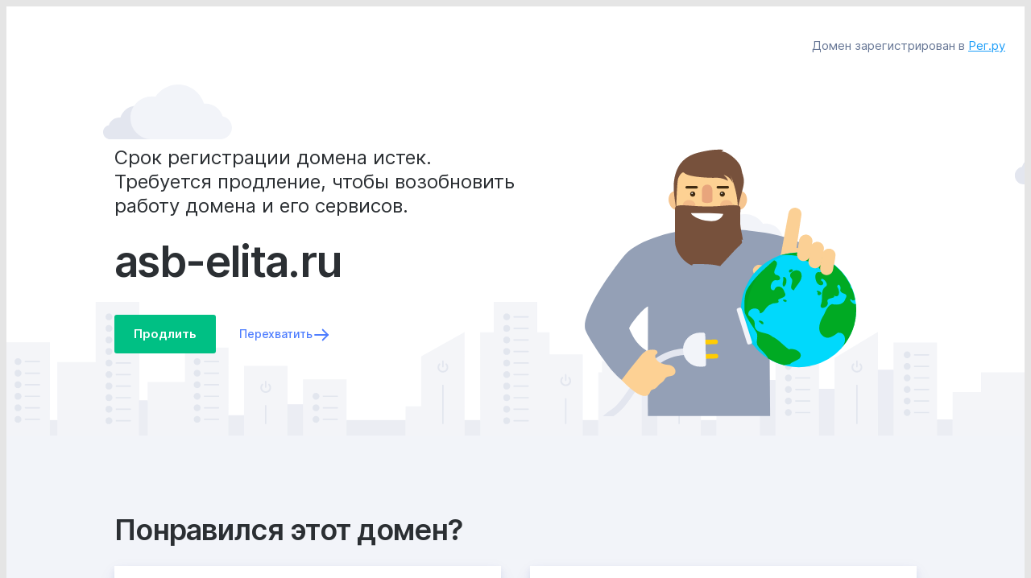

--- FILE ---
content_type: text/html; charset=utf-8
request_url: http://mumofsix.com/?s=y2563%20%E3%83%8F%E3%83%AA%E3%83%BC%E3%83%9D%E3%83%83%E3%82%BF%E3%83%BCIo.66a52b
body_size: 3174
content:
<!doctype html><html lang="en" class="is_adaptive" data-page-type="parking-crew"><head><meta charset="UTF-8"><meta name="robots" content="noindex"><meta name="robots" content="nofollow"><meta name="robots" content="noarchive"><meta property="og:site_name" content="asb-elita.ru"><meta property="og:url" content="http://asb-elita.ru/"><meta property="og:image" content="http://yourmine.ru/i/parking/glob_parking.png"><meta property="fb:app_id" content="280542925476675"><meta name="viewport" content="width=device-width,initial-scale=1"><meta name="parking" content="ape"><title>Срок регистрации домена&nbsp;asb-elita.ru истёк</title><link rel="stylesheet" media="all" href="parking-crew.css"><style>body {
            background: #E5E5E5;
        }</style><link rel="icon" href="favicon.ico" type="image/x-icon"><script>/*<![CDATA[*/
window.trackScriptLoad = function(){};
/*]]>*/</script><script onload="window.trackScriptLoad('/manifest.js')" onerror="window.trackScriptLoad('/manifest.js', 1)" src="manifest.js" charset="utf-8"></script><script onload="window.trackScriptLoad('/head-scripts.js')" onerror="window.trackScriptLoad('/head-scripts.js', 1)" src="head-scripts.js" charset="utf-8"></script><script type="text/javascript">var cname = "035524";
        var identifier = "";</script><!-- Yandex.RTB --><script>window.yaContextCb=window.yaContextCb||[]</script><script src="https://yandex.ru/ads/system/context.js" async></script><!-- /Yandex.RTB --></head><body><header class="b-header-parking b-header-parking_type_crew"><p class="b-text b-text_margin_none">Домен зарегистрирован в&nbsp;<a href="https://reg.ru?target=_blank" class="b-link" rel="nofollow noopener noreferrer" target="_blank">Рег.ру</a></p></header><main class="b-pcrew"><div class="b-pcrew-notification"><div class="b-pcrew__wrapper"><p class="b-pcrew-notification__text">Срок регистрации домена истек.<br>Требуется продление, чтобы возобновить<br>работу домена и&nbsp;его сервисов.</p><div class="b-pcrew-notification__dname"><span class="puny">asb-elita.ru</span></div><div class="b-pcrew-notification__control"><a class="b-button b-button_color_primary b-button_font_base b-button_size_medium b-pcrew__button b-pcrew__button_type_prolong" href="https://www.reg.ru/domain/prolong_period_anonymous?dname=asb-elita.ru&utm_source=asb-elita.ru&utm_medium=expired&utm_campaign=renew" target="_blank">Продлить</a> <a href="https://www.reg.ru/domain/new/rereg_details?dname=asb-elita.ru&utm_source=asb-elita.ru&utm_medium=expired&utm_campaign=expired" class="b-pcrew__button b-pcrew__button_type_ghost" target="_blank" rel="noopener">Перехватить</a></div></div></div><div class="b-pcrew-content"><div class="b-pcrew__wrapper"><h1 class="b-pcrew-content__title">Понравился этот домен?</h1><div class="b-pcrew-content__item-wrapper"><div class="b-pcrew-content__item b-pcrew-content__item_type_buy" onclick="location.href='https://www.reg.ru/domain/service/domain-broker?dname=asb-elita.ru&utm_source=asb-elita.ru&utm_medium=expired&utm_campaign=broker';"><h2 class="b-pcrew-content__item-title">Поможем купить</h2><p class="b-pcrew-content__item-text">Закажите услугу &laquo;Доменный брокер&raquo; и&nbsp;наши специалисты возьмут весь процесс переговоров на&nbsp;себя.</p><div class="b-pcrew-content__item-control"><a href="https://www.reg.ru/domain/service/domain-broker?dname=asb-elita.ru&utm_source=asb-elita.ru&utm_medium=expired&utm_campaign=broker" class="b-pcrew__button b-pcrew__button_type_ghost" target="_blank" rel="noopener">Заказать услугу</a></div></div><div class="b-pcrew-content__item b-pcrew-content__item_type_select" onclick="location.href='https://www.reg.ru/buy/domains/?query=asb-elita.ru&utm_source=asb-elita.ru&utm_medium=expired&utm_campaign=choose';"><h2 class="b-pcrew-content__item-title">Подберём похожий</h2><p class="b-pcrew-content__item-text">Подберите самостоятельно в&nbsp;автоматизированном сервисе наиболее подходящее доменное имя.</p><div class="b-pcrew-content__item-control"><a href="https://www.reg.ru/buy/domains/?query=asb-elita.ru&utm_source=asb-elita.ru&utm_medium=expired&utm_campaign=choose" class="b-pcrew__button b-pcrew__button_type_ghost" target="_blank" rel="noopener">Подобрать домен</a></div></div></div><div class="b-pcrew-content__advertisement"><!-- Yandex.RTB R-A-17817361-1 --><div class="b-pcrew-content__advertisement-banner" id="yandex_rtb_R-A-17817361-1"></div><script>window.yaContextCb.push(() => {
                        Ya.Context.AdvManager.render({
                            "blockId": "R-A-17817361-1",
                            "renderTo": "yandex_rtb_R-A-17817361-1"
                        })
                    })</script><!-- /Yandex.RTB R-A-17817361-1 --></div></div></div><div class="b-parking-footer"><div class="b-parking-footer__wrapper"><div class="b-parking-footer__item"><strong class="b-parking-footer__title">Сервисы Рег.ру</strong><div class="b-parking-footer__link-wrapper"><a class="b-parking-footer__link" href="https://www.reg.ru/web-tools/myip?utm_source=asb-elita.ru&utm_medium=expired&utm_campaign">Определение IP</a> <a class="b-parking-footer__link" href="https://www.reg.ru/web-tools/geoip?utm_source=asb-elita.ru&utm_medium=expired&utm_campaign">Местоположение по&nbsp;IP</a> <a class="b-parking-footer__link" href="https://www.reg.ru/whois/check_site?utm_source=asb-elita.ru&utm_medium=expired&utm_campaign">Проверка сайта</a> <a class="b-parking-footer__link" href="https://www.reg.ru/whois/?utm_source=asb-elita.ru&utm_medium=expired&utm_campaign">Whois</a></div></div><div class="b-parking-footer__item"><strong class="b-parking-footer__title">Услуги Рег.ру</strong><div class="b-parking-footer__link-wrapper"><a class="b-parking-footer__link" href="https://www.reg.ru/hosting/?utm_source=asb-elita.ru&utm_medium=expired&utm_campaign">Хостинг сайтов</a> <a class="b-parking-footer__link" href="https://www.reg.ru/vps/?utm_source=asb-elita.ru&utm_medium=expired&utm_campaign">Классические VPS</a> <a class="b-parking-footer__link" href="https://www.reg.ru/vps/cloud/?utm_source=asb-elita.ru&utm_medium=expired&utm_campaign">Облачные VPS</a> <a class="b-parking-footer__link" href="https://www.reg.ru/dedicated/?utm_source=asb-elita.ru&utm_medium=expired&utm_campaign">Dedicated</a></div></div></div><div class="b-parking-footer__wrapper"><div class="b-parking-footer__partner"><span class="b-parking-footer__partner-text"><a href="https://2domains.ru/" class="b-parking-footer__partner-link">https://2domains.ru</a>&nbsp;&mdash;&nbsp;наш партнёр</span></div></div><div class="b-parking-footer__wrapper"><div class="b-parking-footer__link-wrapper b-parking-footer__link-wrapper_spacer_top"><a class="b-parking-footer__link" href="https://companies.rbc.ru/" target="_blank">Новости компаний</a> <a class="b-parking-footer__link" href="https://www.rbc.ru/technology_and_media/" target="_blank">Новости технологий и&nbsp;медиа</a></div></div></div></main><script onload="window.trackScriptLoad('parking-crew.js')" onerror="window.trackScriptLoad('parking-crew.js', 1)" src="parking-crew.js" charset="utf-8"></script><script>function ondata(data){
        var dname = 'asb-elita.ru';

        if ( data.error_code ) {
            return;
        }

        if ( data.ref_id ) {
            var links = document.querySelectorAll( 'a' );
            for ( var i = 0; i < links.length; i++) {
                if ( ! links[ i ].href.match( /^https:\/\/www.reg.ru/ ) ) {
                    continue;
                }
                if ( links[ i ].href.indexOf('?') >= 0 ) {
                    links[ i ].href = links[ i ].href + '&';
                } else {
                    links[ i ].href = links[ i ].href + '?';
                }
                links[ i ].href = links[ i ].href + 'rid=' + data.ref_id;
            }
        }

        if ( data.dname.match(/\.(ru|su|рф)$/g) ) {
            var rereg_links = document.querySelectorAll('.rereg');
            for ( var i = 0; i < rereg_links.length; i++) {
                rereg_links[ i ].style.display = 'inline';
            }
        }
    }

    var script = document.createElement('script');
    var head   = document.getElementsByTagName('head')[0];
    script.src = 'https://parking.reg.ru/script/get_domain_data?domain_name=asb-elita.ru&rand=' + Math.random() + '&callback=ondata';
    script.async = 1;
    head.appendChild( script );</script><script>if ( 'asb-elita.ru'.match( /xn--/ ) && document.querySelectorAll ) {
        var spans = document.querySelectorAll( 'span.puny, span.no-puny' ),
            t = 'textContent' in document.body ? 'textContent' : 'innerText';

        var domainName = document.title.match( /(xn--|[0-9]).+\.(xn--)[^\s]+/ )[0];

        if ( domainName ) {
            var domainNameUnicode = punycode.ToUnicode( domainName );

            document.title = document.title.replace( domainName, domainNameUnicode );
        }

        for ( var i = 0; i < spans.length; i++) {
            if ( spans[ i ].className.match( /^puny/ ) ) {
                var text = spans[ i ][ t ];
                text = punycode.ToUnicode( text );
                spans[ i ][ t ] = text;
            } else if ( spans[ i ].className.match( /^no-puny/ ) ) {
                spans[ i ].style.display = 'none';
            }
        }
    }</script><!-- Yandex.Metrika counter --><script type="text/javascript">(function(m,e,t,r,i,k,a){m[i]=m[i]||function(){(m[i].a=m[i].a||[]).push(arguments)};
   m[i].l=1*new Date();
   for (var j = 0; j < document.scripts.length; j++) {if (document.scripts[j].src === r) { return; }}
   k=e.createElement(t),a=e.getElementsByTagName(t)[0],k.async=1,k.src=r,a.parentNode.insertBefore(k,a)})
   (window, document, "script", "https://mc.yandex.ru/metrika/tag.js", "ym");   ym(98466329, "init", {
        clickmap:true,
        trackLinks:true,
        accurateTrackBounce:true,
        webvisor:true
   });</script><noscript><div><img src="https://mc.yandex.ru/watch/98466329" style="position:absolute; left:-9999px;" alt=""></div></noscript><!-- /Yandex.Metrika counter --></body></html>

--- FILE ---
content_type: text/css; charset=utf-8
request_url: http://mumofsix.com/parking-crew.css
body_size: 22272
content:
/*!*******************************************************************************************************************************************************************************************************************************************!*\
  !*** css ./node_modules/css-loader/index.js??clonedRuleSet-6.use[1]!./node_modules/postcss-loader/src/index.js!./node_modules/less-loader/dist/cjs.js!./bem/blocks.external/b-parking-crew-notification/b-parking-crew-notification.less ***!
  \*******************************************************************************************************************************************************************************************************************************************/.b-pcrew-notification{background-color:#fff;background-image:url("data:image/svg+xml;charset=utf-8,%3Csvg xmlns='http://www.w3.org/2000/svg' width='1500' height='200' fill='none'%3E%3Cg opacity='.7'%3E%3Cpath fill='%23E3E6EF' d='M1435.93 103.774v28.96H1394v41.941h-22.93V59.85H1307v40.928h-22.93V44.19L1220 82.804v45.936h-22.93V59.85H1133v55.53h-22.93V87.13H1046v87.545h-22.93V75.513L959.001 58.87v73.864h-22.934v-28.96H930.4V87.13h-52.732v16.644h-5.667v70.901h-22.934V77.226h-48.862v-32.39h-18.171V0h-64.066v44.837H698v129.839h-22.935V44.438L611 80.388v73.317h-22.934v21.034l-87-.064v-60.487H437v36.935h-22.934V94.217h-64.065v73.05h-22.935V67.324h-64.065v50.512h-55v28.168h-12.434V0H131.5v88.74H75v85.935H64.066V59.523H0V200h1500v-96.226z' opacity='.6'/%3E%3Cpath fill='%23C7CDDE' d='M280.962 93.039a5.038 5.038 0 1 0 0-10.077 5.038 5.038 0 0 0 0 10.077M312.784 89h-21.177a.61.61 0 0 1-.607-.607v-.786c0-.335.273-.607.607-.607h21.177c.335 0 .607.272.607.607v.786a.607.607 0 0 1-.607.607m-31.823 21.077a5.039 5.039 0 1 0 0-10.078 5.039 5.039 0 0 0 0 10.078m31.823-4.039h-21.177a.607.607 0 0 1-.607-.607v-.786c0-.335.272-.607.607-.607h21.177c.335 0 .607.272.607.607v.786a.607.607 0 0 1-.607.607m-31.823 21.039a5.039 5.039 0 1 0 0-10.078 5.039 5.039 0 0 0 0 10.078m31.823-4.039h-21.177a.607.607 0 0 1-.607-.607v-.786c0-.335.272-.607.607-.607h21.177c.335 0 .607.272.607.607v.786a.607.607 0 0 1-.607.607m-31.823 21.039a5.039 5.039 0 1 0 0-10.078 5.039 5.039 0 0 0 0 10.078m31.823-4.039h-21.177a.607.607 0 0 1-.607-.607v-.786c0-.335.272-.607.607-.607h21.177c.335 0 .607.272.607.607v.786a.607.607 0 0 1-.607.607m-31.823 21.039a5.039 5.039 0 1 0 0-10.078 5.039 5.039 0 0 0 0 10.078m31.823-4.039h-21.177a.607.607 0 0 1-.607-.607v-.786c0-.335.272-.607.607-.607h21.177c.335 0 .607.272.607.607v.786a.607.607 0 0 1-.607.607m-31.823 21.039a5.039 5.039 0 1 0 0-10.078 5.039 5.039 0 0 0 0 10.078m31.823-4.039h-21.177a.607.607 0 0 1-.607-.607v-.786c0-.335.272-.607.607-.607h21.177c.335 0 .607.272.607.607v.786a.607.607 0 0 1-.607.607m143.254-29.961a5.039 5.039 0 1 0 0-10.078 5.039 5.039 0 0 0 0 10.078m31.823-4.039h-21.177a.607.607 0 0 1-.607-.607v-.786c0-.335.272-.607.607-.607h21.177c.335 0 .607.272.607.607v.786a.607.607 0 0 1-.607.607m-31.823 21.039a5.039 5.039 0 1 0 0-10.078 5.039 5.039 0 0 0 0 10.078m31.823-4.039h-21.177a.607.607 0 0 1-.607-.607v-.786c0-.335.272-.607.607-.607h21.177c.335 0 .607.272.607.607v.786a.607.607 0 0 1-.607.607m-31.823 21.039a5.039 5.039 0 1 0 0-10.078 5.039 5.039 0 0 0 0 10.078m31.823-4.039h-21.177a.607.607 0 0 1-.607-.607v-.786c0-.335.272-.607.607-.607h21.177c.335 0 .607.272.607.607v.786a.607.607 0 0 1-.607.607m664.179-91c2.78 0 5.04-2.255 5.04-5.038a5.04 5.04 0 0 0-5.04-5.038A5.04 5.04 0 0 0 1147 78a5.04 5.04 0 0 0 5.04 5.039M1183.86 79h-21.18c-.33 0-.6-.272-.6-.607v-.786c0-.335.27-.607.6-.607h21.18c.34 0 .61.272.61.607v.786c0 .335-.27.607-.61.607m-31.82 21.077c2.78 0 5.04-2.256 5.04-5.039a5.04 5.04 0 0 0-5.04-5.038 5.04 5.04 0 0 0-5.04 5.038 5.04 5.04 0 0 0 5.04 5.039m31.82-4.039h-21.18c-.33 0-.6-.272-.6-.607v-.786c0-.335.27-.607.6-.607h21.18c.34 0 .61.272.61.607v.786c0 .335-.27.607-.61.607m-31.82 21.039c2.78 0 5.04-2.256 5.04-5.039a5.04 5.04 0 0 0-5.04-5.038 5.04 5.04 0 0 0-5.04 5.038 5.04 5.04 0 0 0 5.04 5.039m31.82-4.039h-21.18c-.33 0-.6-.272-.6-.607v-.786c0-.335.27-.607.6-.607h21.18c.34 0 .61.272.61.607v.786c0 .335-.27.607-.61.607m-31.82 21.039c2.78 0 5.04-2.256 5.04-5.039a5.04 5.04 0 0 0-5.04-5.038 5.04 5.04 0 0 0-5.04 5.038 5.04 5.04 0 0 0 5.04 5.039m31.82-4.039h-21.18c-.33 0-.6-.272-.6-.607v-.786c0-.335.27-.607.6-.607h21.18c.34 0 .61.272.61.607v.786c0 .335-.27.607-.61.607m-31.82 21.039c2.78 0 5.04-2.256 5.04-5.039a5.04 5.04 0 0 0-5.04-5.038 5.04 5.04 0 0 0-5.04 5.038 5.04 5.04 0 0 0 5.04 5.039m31.82-4.039h-21.18c-.33 0-.6-.272-.6-.607v-.786c0-.335.27-.607.6-.607h21.18c.34 0 .61.272.61.607v.786c0 .335-.27.607-.61.607m-31.82 21.039c2.78 0 5.04-2.256 5.04-5.039a5.04 5.04 0 0 0-5.04-5.038 5.04 5.04 0 0 0-5.04 5.038 5.04 5.04 0 0 0 5.04 5.039m31.82-4.039h-21.18c-.33 0-.6-.272-.6-.607v-.786c0-.335.27-.607.6-.607h21.18c.34 0 .61.272.61.607v.786c0 .335-.27.607-.61.607m143.18-81c2.78 0 5.04-2.255 5.04-5.038a5.04 5.04 0 0 0-5.04-5.038A5.04 5.04 0 0 0 1322 78a5.04 5.04 0 0 0 5.04 5.039M1358.86 79h-21.18c-.33 0-.6-.272-.6-.607v-.786c0-.335.27-.607.6-.607h21.18c.34 0 .61.272.61.607v.786c0 .335-.27.607-.61.607m-31.82 21.077c2.78 0 5.04-2.256 5.04-5.039a5.04 5.04 0 0 0-5.04-5.038 5.04 5.04 0 0 0-5.04 5.038 5.04 5.04 0 0 0 5.04 5.039m31.82-4.039h-21.18c-.33 0-.6-.272-.6-.607v-.786c0-.335.27-.607.6-.607h21.18c.34 0 .61.272.61.607v.786c0 .335-.27.607-.61.607m-31.82 21.039c2.78 0 5.04-2.256 5.04-5.039a5.04 5.04 0 0 0-5.04-5.038 5.04 5.04 0 0 0-5.04 5.038 5.04 5.04 0 0 0 5.04 5.039m31.82-4.039h-21.18c-.33 0-.6-.272-.6-.607v-.786c0-.335.27-.607.6-.607h21.18c.34 0 .61.272.61.607v.786c0 .335-.27.607-.61.607m-31.82 21.039c2.78 0 5.04-2.256 5.04-5.039a5.04 5.04 0 0 0-5.04-5.038 5.04 5.04 0 0 0-5.04 5.038 5.04 5.04 0 0 0 5.04 5.039m31.82-4.039h-21.18c-.33 0-.6-.272-.6-.607v-.786c0-.335.27-.607.6-.607h21.18c.34 0 .61.272.61.607v.786c0 .335-.27.607-.61.607m-31.82 21.039c2.78 0 5.04-2.256 5.04-5.039a5.04 5.04 0 0 0-5.04-5.038 5.04 5.04 0 0 0-5.04 5.038 5.04 5.04 0 0 0 5.04 5.039m31.82-4.039h-21.18c-.33 0-.6-.272-.6-.607v-.786c0-.335.27-.607.6-.607h21.18c.34 0 .61.272.61.607v.786c0 .335-.27.607-.61.607m-31.82 21.039c2.78 0 5.04-2.256 5.04-5.039a5.04 5.04 0 0 0-5.04-5.038 5.04 5.04 0 0 0-5.04 5.038 5.04 5.04 0 0 0 5.04 5.039m31.82-4.039h-21.18c-.33 0-.6-.272-.6-.607v-.786c0-.335.27-.607.6-.607h21.18c.34 0 .61.272.61.607v.786c0 .335-.27.607-.61.607M737.039 27.077a5.038 5.038 0 1 0 0-10.077 5.038 5.038 0 0 0 0 10.077m31.822-4.039h-21.176a.607.607 0 0 1-.607-.607v-.786c0-.335.272-.607.607-.607h21.176c.335 0 .607.272.607.607v.786a.607.607 0 0 1-.607.607m-31.823 21.077a5.039 5.039 0 1 0 0-10.077 5.039 5.039 0 0 0 0 10.077m31.823-4.039h-21.177a.607.607 0 0 1-.607-.607v-.786c0-.335.272-.607.607-.607h21.177c.335 0 .607.272.607.607v.786a.607.607 0 0 1-.607.607m-31.823 21.039a5.039 5.039 0 1 0 0-10.077 5.039 5.039 0 0 0 0 10.077m31.823-4.039h-21.177a.607.607 0 0 1-.607-.607v-.786c0-.335.272-.607.607-.607h21.177c.335 0 .607.272.607.607v.786a.607.607 0 0 1-.607.607m-31.823 21.039a5.039 5.039 0 1 0 0-10.077 5.039 5.039 0 0 0 0 10.077m31.823-4.039h-21.177a.607.607 0 0 1-.607-.607v-.786c0-.335.272-.607.607-.607h21.177c.335 0 .607.272.607.607v.786a.607.607 0 0 1-.607.607m-31.823 21.039a5.039 5.039 0 1 0 0-10.077 5.039 5.039 0 0 0 0 10.077m31.823-4.039h-21.177a.607.607 0 0 1-.607-.607v-.786c0-.335.272-.607.607-.607h21.177c.335 0 .607.272.607.607v.786a.607.607 0 0 1-.607.607m-31.823 21.039a5.039 5.039 0 1 0 0-10.078 5.039 5.039 0 0 0 0 10.078m31.823-4.039h-21.177a.607.607 0 0 1-.607-.607v-.786c0-.335.272-.607.607-.607h21.177c.335 0 .607.272.607.607v.786a.607.607 0 0 1-.607.607m-31.822 21.001a5.039 5.039 0 1 0-.001-10.077 5.039 5.039 0 0 0 .001 10.077m31.822-4.039h-21.176a.607.607 0 0 1-.607-.607v-.786c0-.335.272-.607.607-.607h21.176c.335 0 .607.272.607.607v.786a.607.607 0 0 1-.607.607m-31.823 21.077a5.039 5.039 0 1 0 0-10.077 5.039 5.039 0 0 0 0 10.077m31.823-4.039h-21.177a.607.607 0 0 1-.607-.607v-.786c0-.335.272-.607.607-.607h21.177c.335 0 .607.272.607.607v.786a.607.607 0 0 1-.607.607m-31.823 21.039a5.039 5.039 0 1 0 0-10.077 5.039 5.039 0 0 0 0 10.077m31.823-4.039h-21.177a.607.607 0 0 1-.607-.607v-.786c0-.335.272-.607.607-.607h21.177c.335 0 .607.272.607.607v.786a.607.607 0 0 1-.607.607m-31.823 21.039a5.039 5.039 0 1 0 0-10.077 5.039 5.039 0 0 0 0 10.077m31.823-4.039h-21.177a.607.607 0 0 1-.607-.607v-.786c0-.335.272-.607.607-.607h21.177c.335 0 .607.272.607.607v.786a.607.607 0 0 1-.607.607m-617.822-149a5.038 5.038 0 1 0 0-10.076 5.038 5.038 0 0 0 0 10.077m31.822-4.038h-21.176a.607.607 0 0 1-.607-.607v-.786c0-.335.272-.607.607-.607h21.176c.335 0 .607.272.607.607v.786a.607.607 0 0 1-.607.607m-31.823 21.077a5.039 5.039 0 1 0 0-10.077 5.039 5.039 0 0 0 0 10.077m31.823-4.039h-21.177a.607.607 0 0 1-.607-.607v-.786c0-.335.272-.607.607-.607h21.177c.335 0 .607.272.607.607v.786a.607.607 0 0 1-.607.607m-31.823 21.039a5.039 5.039 0 1 0 0-10.077 5.039 5.039 0 0 0 0 10.077m31.823-4.039h-21.177a.607.607 0 0 1-.607-.607v-.786c0-.335.272-.607.607-.607h21.177c.335 0 .607.272.607.607v.786a.607.607 0 0 1-.607.607m-31.823 21.039a5.039 5.039 0 1 0 0-10.077 5.039 5.039 0 0 0 0 10.077m31.823-4.039h-21.177a.607.607 0 0 1-.607-.607v-.786c0-.335.272-.607.607-.607h21.177c.335 0 .607.272.607.607v.786a.607.607 0 0 1-.607.607m-31.823 21.039a5.039 5.039 0 1 0 0-10.077 5.039 5.039 0 0 0 0 10.077m31.823-4.039h-21.177a.607.607 0 0 1-.607-.607v-.786c0-.335.272-.607.607-.607h21.177c.335 0 .607.272.607.607v.786a.607.607 0 0 1-.607.607m-31.823 21.039a5.039 5.039 0 1 0 0-10.078 5.039 5.039 0 0 0 0 10.078m31.823-4.039h-21.177a.607.607 0 0 1-.607-.607v-.786c0-.335.272-.607.607-.607h21.177c.335 0 .607.272.607.607v.786a.607.607 0 0 1-.607.607m-31.822 21.001a5.039 5.039 0 1 0-.001-10.077 5.039 5.039 0 0 0 .001 10.077m31.822-4.039h-21.176a.607.607 0 0 1-.607-.607v-.786c0-.335.272-.607.607-.607h21.176c.335 0 .607.272.607.607v.786a.607.607 0 0 1-.607.607m-31.823 21.077a5.039 5.039 0 1 0 0-10.077 5.039 5.039 0 0 0 0 10.077m31.823-4.039h-21.177a.607.607 0 0 1-.607-.607v-.786c0-.335.272-.607.607-.607h21.177c.335 0 .607.272.607.607v.786a.607.607 0 0 1-.607.607m-31.823 21.039a5.039 5.039 0 1 0 0-10.077 5.039 5.039 0 0 0 0 10.077m31.823-4.039h-21.177a.607.607 0 0 1-.607-.607v-.786c0-.335.272-.607.607-.607h21.177c.335 0 .607.272.607.607v.786a.607.607 0 0 1-.607.607m-31.823 21.039a5.039 5.039 0 1 0 0-10.077 5.039 5.039 0 0 0 0 10.077m31.823-4.039h-21.177a.607.607 0 0 1-.607-.607v-.786c0-.335.272-.607.607-.607h21.177c.335 0 .607.272.607.607v.786a.607.607 0 0 1-.607.607M17.039 93.039a5.038 5.038 0 1 0 0-10.077 5.038 5.038 0 0 0 0 10.077M48.86 89H27.685a.607.607 0 0 1-.607-.607v-.786c0-.335.272-.607.607-.607H48.86c.335 0 .607.272.607.607v.786a.61.61 0 0 1-.607.607m-31.823 21.077a5.039 5.039 0 1 0 0-10.077 5.039 5.039 0 0 0 0 10.077m31.823-4.039H27.684a.607.607 0 0 1-.607-.607v-.786c0-.335.272-.607.607-.607h21.177c.335 0 .607.272.607.607v.786a.607.607 0 0 1-.607.607m-31.823 21.039a5.039 5.039 0 1 0 0-10.077 5.039 5.039 0 0 0 0 10.077m31.823-4.039H27.684a.607.607 0 0 1-.607-.607v-.786c0-.335.272-.607.607-.607h21.177c.335 0 .607.272.607.607v.786a.607.607 0 0 1-.607.607m-31.823 21.039a5.039 5.039 0 1 0 0-10.077 5.039 5.039 0 0 0 0 10.077m31.823-4.039H27.684a.607.607 0 0 1-.607-.607v-.786c0-.335.272-.607.607-.607h21.177c.335 0 .607.272.607.607v.786a.607.607 0 0 1-.607.607m-31.823 21.039a5.039 5.039 0 1 0 0-10.077 5.039 5.039 0 0 0 0 10.077m31.823-4.039H27.684a.607.607 0 0 1-.607-.607v-.786c0-.335.272-.607.607-.607h21.177c.335 0 .607.272.607.607v.786a.607.607 0 0 1-.607.607m-31.823 21.039a5.039 5.039 0 1 0 0-10.077 5.039 5.039 0 0 0 0 10.077m31.823-4.039H27.684a.607.607 0 0 1-.607-.607v-.786c0-.335.272-.607.607-.607h21.177c.335 0 .607.272.607.607v.786a.607.607 0 0 1-.607.607' opacity='.6'/%3E%3Cg fill='%23C7CDDE' opacity='.6'%3E%3Cpath d='M644 122.613v56.774c0 .338-.243.613-.542.613h-.915c-.3 0-.543-.275-.543-.613l.001-56.774c0-.338.243-.613.542-.613h.915c.299 0 .542.275.542.613m-1-18.589c-4.259 0-7.947-3.462-7.947-7.724a7.67 7.67 0 0 1 2.138-5.326 1.183 1.183 0 1 1 1.712 1.634 5.33 5.33 0 0 0-1.482 3.692c0 2.953 2.625 5.356 5.579 5.356 3.453 0 5.632-2.403 5.632-5.356a5.32 5.32 0 0 0-1.485-3.692 1.185 1.185 0 1 1 1.715-1.634A7.69 7.69 0 0 1 651 96.3c0 4.262-3.241 7.724-8 7.724'/%3E%3Cpath d='M644 95.297c0 .673-.327 1.22-1 1.22-.676 0-1-.547-1-1.22V87.48c0-.675.324-1.225 1-1.225.673 0 1 .55 1 1.225z'/%3E%3C/g%3E%3Cg fill='%23C7CDDE' opacity='.6'%3E%3Cpath d='m382.948 152.613-.001 26.774c0 .338-.243.613-.542.613h-.915c-.3 0-.542-.275-.542-.613l.001-26.774c0-.338.243-.613.542-.613h.915c.299 0 .542.275.542.613m-1-18.589c-4.26 0-7.948-3.462-7.948-7.724a7.67 7.67 0 0 1 2.138-5.326 1.183 1.183 0 1 1 1.713 1.634 5.33 5.33 0 0 0-1.483 3.692c0 2.953 2.626 5.356 5.58 5.356 3.452 0 5.631-2.402 5.631-5.356a5.32 5.32 0 0 0-1.485-3.692 1.19 1.19 0 0 1 .039-1.676 1.185 1.185 0 0 1 1.676.042 7.69 7.69 0 0 1 2.138 5.326c0 4.262-3.24 7.724-7.999 7.724'/%3E%3Cpath d='M382.948 125.297c0 .673-.328 1.221-1 1.221-.676 0-1-.548-1-1.221v-7.817c0-.675.324-1.225 1-1.225.672 0 1 .55 1 1.225z'/%3E%3C/g%3E%3Cg fill='%23C7CDDE' opacity='.6'%3E%3Cpath d='m824.948 142.613-.001 36.774c0 .338-.243.613-.542.613h-.915c-.3 0-.542-.275-.542-.613l.001-36.774c0-.338.243-.613.542-.613h.915c.299 0 .542.275.542.613m-1-18.589c-4.26 0-7.948-3.462-7.948-7.724a7.67 7.67 0 0 1 2.138-5.326 1.183 1.183 0 1 1 1.713 1.634 5.33 5.33 0 0 0-1.483 3.692c0 2.953 2.626 5.356 5.58 5.356 3.452 0 5.631-2.402 5.631-5.356a5.32 5.32 0 0 0-1.485-3.692 1.19 1.19 0 0 1 .039-1.676 1.185 1.185 0 0 1 1.676.042 7.69 7.69 0 0 1 2.138 5.326c0 4.262-3.24 7.724-7.999 7.724'/%3E%3Cpath d='M824.948 115.297c0 .673-.328 1.221-1 1.221-.676 0-1-.548-1-1.221v-7.817c0-.675.324-1.225 1-1.225.672 0 1 .55 1 1.225z'/%3E%3C/g%3E%3Cg fill='%23C7CDDE' opacity='.6'%3E%3Cpath d='m991.948 122.613-.001 56.774c0 .338-.243.613-.542.613h-.915c-.3 0-.542-.275-.542-.613l.001-56.774c0-.338.243-.613.542-.613h.915c.299 0 .542.275.542.613m-1-18.589c-4.26 0-7.948-3.462-7.948-7.724a7.67 7.67 0 0 1 2.138-5.326 1.183 1.183 0 1 1 1.713 1.634 5.33 5.33 0 0 0-1.483 3.692c0 2.953 2.626 5.356 5.58 5.356 3.452 0 5.631-2.403 5.631-5.356a5.32 5.32 0 0 0-1.485-3.692 1.19 1.19 0 0 1 .039-1.676 1.185 1.185 0 0 1 1.676.042 7.69 7.69 0 0 1 2.138 5.326c0 4.262-3.24 7.724-7.999 7.724'/%3E%3Cpath d='M991.948 95.297c0 .673-.328 1.22-1 1.22-.676 0-1-.547-1-1.22V87.48c0-.675.324-1.225 1-1.225.672 0 1 .55 1 1.225z'/%3E%3C/g%3E%3Cg fill='%23C7CDDE' opacity='.6'%3E%3Cpath d='M1253.95 122.613v56.774c0 .338-.25.613-.55.613h-.91c-.3 0-.54-.275-.54-.613v-56.774c0-.338.24-.613.54-.613h.92c.29 0 .54.275.54.613m-1-18.589c-4.26 0-7.95-3.462-7.95-7.724 0-1.99.76-3.882 2.14-5.326a1.18 1.18 0 0 1 1.67-.042c.47.45.49 1.2.04 1.676a5.3 5.3 0 0 0-1.48 3.692c0 2.953 2.62 5.356 5.58 5.356 3.45 0 5.63-2.403 5.63-5.356 0-1.377-.53-2.69-1.49-3.692a1.19 1.19 0 0 1 .04-1.676 1.19 1.19 0 0 1 1.68.042 7.68 7.68 0 0 1 2.14 5.326c0 4.262-3.24 7.724-8 7.724'/%3E%3Cpath d='M1253.95 95.297c0 .673-.33 1.22-1 1.22-.68 0-1-.547-1-1.22V87.48c0-.675.32-1.225 1-1.225.67 0 1 .55 1 1.225z'/%3E%3C/g%3E%3Cpath fill='%23E3E6EF' d='M64 174h11v26H64zm131-29h13v55h-13zm132 22h23v33h-23zm87-16h23v49h-23zm87 23h87v26h-87zm174 0h23v26h-23zm174 0h23v26h-23zm87-42h23v68h-23zm87 42h23v26h-23zm87-59h23v85h-23zm87 13h23v72h-23zm87-28h23v100h-23zm87 73h23v27h-23z'/%3E%3C/g%3E%3C/svg%3E");background-position:center 101%;background-repeat:no-repeat;background-size:162%;padding-bottom:76px;padding-top:64px;text-align:left}@keyframes moveCityClouds{0%{background-position:77.5% 80px,center 101%,20vw top}to{background-position:77.5% 80px,center 101%,-100vw top}}html:not(.is_adaptive) .b-pcrew-notification{animation-direction:normal;animation-duration:60s;animation-iteration-count:infinite;animation-name:moveCityClouds;animation-timing-function:linear;background-image:url("data:image/svg+xml;charset=utf-8,%3Csvg xmlns='http://www.w3.org/2000/svg' width='338' height='332' fill='none'%3E%3Cpath fill='%2394A0B6' d='M302.574 141.232c-25.719-26.909-60.324-35.662-96.718-39.375-9.103-1.952-53.664-2.718-54.852-2.747-35.169-.842-84.995 13.92-100.805 32.19C35.325 148.49-4.848 203.486.583 224.2c2.386 9.099 37.522 61.999 47.31 63.482 6.962 1.055 21.726-30.835 28.749-37.131-13.775-8.983-17.368-18.566-21.56-27.549 1.796-6.246 18.896-26.583 23.41-27.347 0 26.368 0 107.646-.118 136.043h151.753l-1.107-135.812s15.745 16.137 38.996 20.87c9.434 1.92 31.115-11.352 35.841-18.532 11.479-17.37 8.91-46.278-1.283-56.992'/%3E%3Cpath fill='%23F6C58F' d='m194.61 52.605-5.132 22.956c5.037 1.11 10.191-3.113 11.658-9.442 1.343-6.452-1.611-12.403-6.526-13.514m-83.719 0 5.132 22.956c-5.037 1.11-10.191-3.113-11.657-9.442-1.344-6.452 1.611-12.403 6.525-13.514'/%3E%3Cpath fill='%23FDD193' d='M151.682 7.388c-20.835.024-37.979 19.658-40.023 44.691-1.365 32.012 15.186 54.826 40.139 54.797 16.336-.018 40.26-22.375 40.228-49.79s-17.989-49.6-40.344-49.698'/%3E%3Cpath fill='%23E8A57C' d='M179.843 64.295c-3.933-1.98-8.844-.734-10.929 2.742-2.084 3.475-.727 7.94 3.205 9.92s8.844.733 10.929-2.742c2.084-3.476.605-7.94-3.205-9.92m-46.438.053c-3.933-1.98-8.844-.734-10.929 2.742-2.084 3.475-.727 7.94 3.205 9.92s8.844.734 10.928-2.742c2.207-3.475.728-7.939-3.204-9.92' opacity='.5'/%3E%3Cpath fill='%23E8A57C' d='M152.232 44.355h-.368c-3.562.004-6.261 2.984-6.257 6.458l.016 13.645c.004 3.598 12.778 3.582 12.774-.015l-.016-13.645c-.005-3.597-2.71-6.447-6.149-6.443'/%3E%3Cpath fill='%2377513C' d='M193.014 93.059c-.376-6.327.231-12.902.223-19.228-.001-1.609-.828-2.622-2.361-3.225 1.247-5.42 2.383-10.751 3.906-16.005 2.08-7.446 4.16-14.394 1.571-22.083-.985-2.728-1.357-5.085-1.974-7.813-.987-4.34-2.71-6.695-5.784-10.165-3.936-4.337-12.296-11.522-18.56-11.391.736-.498 1.349-1.615 1.963-2.111-7.371-.612-14.739.141-21.861 1.513-2.702.5-5.281 1.123-7.982 1.746-19.646 4.613-29.458 17.03-31.522 37.252-.924 9.34 1.02 20.43 2.319 30.158-.587.561-.902 1.285-.901 2.217l.049 41.309c.014 11.784 9.979 25.294 21.16 29.623.366-2.606 2.946-1.74 5.28-1.743 10.072-.136 19.775-.147 29.481 2.447 6.133-6.83 12.636-13.288 18.646-20.118.858-.993 9.079-8.322 8.71-9.314a2.3 2.3 0 0 1-.247-.992c-.124-.868-.247-1.736-.617-2.356.614-.001 1.228-.126 1.719-.127-.869-6.447-2.842-13.02-3.218-19.594M152.948 71.52c-19.149.022-34.53-3.161-39.328-.31.269-10.538 1.243-32.043 2.288-34.257.612-2.357 5.024-10.054 7.607-7.204 5.411 5.948 36.117 6.161 36.24 6.161 8.843-.754 14.373 1.844 18.06 3.7-.248-1.364-.987-3.472-5.659-7.436 7.249 2.1 9.711 6.563 11.68 10.159-.124-1.365-2.59-9.053-2.59-9.053s7.643 16.889 8.728 37.042c-6.014-1.557-19.829 1.178-37.026 1.198'/%3E%3Cpath fill='%23402C13' d='M134 52.839c-1.744.002-3.218 1.463-3.217 3.215.003 1.752 1.48 3.21 3.224 3.207 1.745-.002 3.219-1.464 3.217-3.215-.002-1.752-1.479-3.21-3.224-3.207m36.761-.001c-1.744.002-3.219 1.463-3.217 3.216.001 1.752 1.479 3.21 3.224 3.207 1.744-.002 3.218-1.464 3.216-3.216s-1.479-3.21-3.223-3.207m-32.199-6.799-11.792.014c-.983.001-1.841.746-1.84 1.614s.861 1.612 1.844 1.61l11.791-.013c.982-.002 1.841-.747 1.84-1.614-.001-.869-.861-1.612-1.843-1.611m38.671-.046-11.791.013c-.982.002-1.841.747-1.84 1.615s.862 1.612 1.844 1.61l11.792-.013c.982-.002 1.841-.747 1.84-1.615s-.739-1.612-1.845-1.61'/%3E%3Cpath fill='%23fff' d='M131.903 79.854c12.235.036 28.001-.52 40.066.995-2.094 6.376-7.991 8.922-14.664 8.902-14.094 0-24.982-7.101-25.402-9.897'/%3E%3Cpath fill='%23F6F6F6' d='M133.155 54.292c-.476 0-.878.4-.878.877a.887.887 0 0 0 .879.875.89.89 0 0 0 .878-.877.887.887 0 0 0-.879-.875m36.891 0c-.476 0-.879.4-.878.877a.886.886 0 0 0 .879.875.89.89 0 0 0 .878-.877.89.89 0 0 0-.879-.875'/%3E%3Cpath fill='%23FBD095' d='M278.606 125.855c-18.466-3.088-32.752-9.154-35.652 7.898l-3.851 22.457a98 98 0 0 0-.549 3.683l-13.331-11.97s-5.341-4.788-11.12-3.689c0 0-9.508 3.737-3.176 11.989 0 0 18.072 23.997 27.07 30.042l16.411 9.314c.669.377 1.372.671 2.095.89l3.697 2.004c11.134 4.962 26.917.886 34.923-8.35 5.517-6.443 9.267-14.798 10.639-22.703l2.291-13.138c2.854-16.99-11.089-25.326-29.447-28.427'/%3E%3Cpath fill='%23FBD095' d='m268.925 82.194-7.939 53.521c-.615 4.428-6.583 7.817-11.044 7.272a8.146 8.146 0 0 1-6.975-9.097l9.887-53.817a8.146 8.146 0 0 1 9.097-6.975c8.019 1.38 7.031 8.609 6.974 9.096m13.72 32.614c-.035.521-2.793 17.986-2.793 17.986-1.02 4.352-5.44 6.984-9.794 5.965-4.352-1.021-6.983-5.44-5.964-9.794l2.61-16.29c1.019-4.354 5.441-6.985 9.794-5.966 3.766.946 6.292 4.315 6.147 8.099'/%3E%3Cpath fill='%23FBD095' d='M296.844 123.756c-.035.519-2.792 17.984-2.792 17.984-1.021 4.354-5.44 6.985-9.794 5.965-4.353-1.019-6.984-5.44-5.965-9.793l2.611-16.291c1.019-4.354 5.44-6.985 9.793-5.965 3.767.946 6.294 4.315 6.147 8.1'/%3E%3Cpath fill='%23FBD095' d='M311.319 132.234c-.034.519-2.793 17.983-2.793 17.983-1.02 4.354-5.44 6.984-9.794 5.965-4.353-1.019-6.983-5.439-5.964-9.793l2.611-16.291c1.019-4.353 5.44-6.985 9.793-5.965 3.7.907 6.294 4.316 6.147 8.101'/%3E%3Cpath fill='%2300D9FC' d='M336.955 199.746a71.3 71.3 0 0 1-12.04 39.661 71.46 71.46 0 0 1-32.076 26.296 71.57 71.57 0 0 1-41.299 4.067 71.5 71.5 0 0 1-36.6-19.533 71.35 71.35 0 0 1-19.566-36.548 71.3 71.3 0 0 1 4.066-41.244 71.4 71.4 0 0 1 26.325-32.037 71.55 71.55 0 0 1 39.712-12.031 71.53 71.53 0 0 1 50.538 20.903 71.34 71.34 0 0 1 20.94 50.466'/%3E%3Cpath fill='%2300AA23' fill-rule='evenodd' d='M219.341 213.697a6 6 0 0 0-1.292-.317 3.4 3.4 0 0 0-1.219 0c-.975.28-1.036 1.302 1.609 2.885a2.95 2.95 0 0 0 3.206 1.327c.707-1.997-.768-3.214-2.352-3.762.048-.134.073-.085.048-.133m27.605-26.452c-1.133.195-1.401.962 1.036 2.629.293-.085 2.438-.56 1.158.706 3.779-2.252-.256-3.664-2.194-3.335m.003-16.117c4.071-1.655 5.01-12.355.158-12.039a3.4 3.4 0 0 0-1.024.305c2.036 3.737-2.645 8.484.866 11.734m46.686 8.862c.329-2.228-3.23-3.871-4.876-3.786-.938.073-1.109.731.61 2.337-1.561 3.798 2.742 4.005 4.266 1.449m-36.35-27.851c1.219-.548 1.73-2.435 0-2.435a3.2 3.2 0 0 0-.866-.146c-.317 0-.634.122-.865.146-3.364.621-2.377 6.306 1.731 2.435' clip-rule='evenodd'/%3E%3Cpath fill='%2300AA23' fill-rule='evenodd' d='M262.088 150.812c-4.961.621-9.971 5.417-5.363 10.152 3.315 4.127-4.766 12.538 2.901 14.693 3.047-6.793 11.372-12.173 9.312-20.475-.902-3.53-3.864-4.748-6.85-4.37' clip-rule='evenodd'/%3E%3Cpath fill='%2300AA23' d='M253.52 248.961c-7.314-4.869-12.665-12.343-20.941-15.971-6.741-6.536-21.941-2.434-21.66-14.826.707-5.867-4.011-8.692-7.545-11.455-2.719-9.068 13.859-12.416 14.09-2.434 5.461-.28 7.375-9.739 13.677-11.163 3.242-2.824 12.03.207 8.849-5.538 3.145-2.983 12.36-2.873 7.85-9.848-1.512-6.805-9.886-10.079-12.628-2.35-7.582 2.033-4.522-14.376 3.181-12.172 5.595.316 4.876-4.529 1.438-6.087 0-.243-.073-.377-.28-.158a5 5 0 0 0-2.035-.438c-7.558-4.163 7.557-14.79-2.438-18.162-10.971 9.373-27.743 24.126-34.447 37.894-3.035 8.643-2.523 17.346-2.182 26.427 3.084 8.801 9.057 16.056 13.811 23.944 3.047 3.81 1.584 8.192 1.353 12.355-.086 0 0 .134 0 .159a8.595 8.595 0 0 0 2.376 7.096c3.718 4.796 9.142 8.594 11.775 14.121a71 71 0 0 0 19.503 8.399c.768-.341 2.304-.791 7.825-1.315v-.146c0-1.655 7.631-4.065 11.397-6.853 6.314-7.62-6.667-13.67-12.969-11.479m66.417-3.055a70.97 70.97 0 0 0 17.065-46.16c0-1.959-.147-3.895-.305-5.83 0-.475-.086-.962-.134-1.449-4.084 2.24-11.348-10.042-3.925-4.199a4.88 4.88 0 0 0 3.059-1.145 72.3 72.3 0 0 0-3.656-12.939 18 18 0 0 0-2.024-2.167 14.2 14.2 0 0 0-.146-2.617v-.146a71.85 71.85 0 0 0-26.521-29.523 72 72 0 0 0-38.167-10.964c-1.938 0-3.913.122-5.827.28a28 28 0 0 1-3.205.438c-.378 0-.768.085-1.146.146a71.6 71.6 0 0 0-11.616 2.435c9.836-.719 19.917-.463 28.778 3.931 2.341 7.511 16.37.147 15.688 8.521.122.122.329.317.451.451-.22.17.158 1.704.439.414 2.437 2.739 7.533 8.423 2.169 7.717-7.094-.974-5.241 12.989-.134 15.533 4.876 2.617 7.606-2.642 2.609-5.222-.683-6.549 10.97 4.017 5.802 7.522-.207.134-.366.305-.561.451.232-.937-.341 0-.329.158-5.814 4.212-2.499 14.145-4.766 20.755-4.022 8.935 10.093 4.991 7.984-2.045-2.584-6.476 10.739-3.518 7.85-8.12 8.081 4.273 7.313-7.218 3.949-11.052 1.572-6.087 5.717.718 3.766 4.065.317 3.165 3.048 3.896 5.242 4.796.132.074.277.123.426.146 1.914.913 3.072 2.082 1 5.673-2.377 7.985-10.422 8.436-16.992 6.963-6.655 2.739-7.886 10.809-11.64 16.25-3.718 6.781-6.814 16.787-.135 22.788 6.4 6.086 13.75.803 19.052-3.335 10.166-1.327 11.092 10.626 6.095 16.713-.11.329-.147.535-.195.767'/%3E%3Cpath fill='%23000' d='M218.217 248.742c-26.146-30.724-21.623-77.468 10.117-104.406a77.3 77.3 0 0 1 25.768-14.51 71.07 71.07 0 0 0-41.307 21.864 70.9 70.9 0 0 0-18.755 42.766 70.86 70.86 0 0 0 11.918 45.145 71.03 71.03 0 0 0 37.43 27.972 70.85 70.85 0 0 1-25.171-18.831' opacity='.05'/%3E%3Cpath fill='%23F2F4F9' d='m207.604 239.381-12.854-40.663a2.22 2.22 0 0 0-2.783-1.446l-1.814.572a2.214 2.214 0 0 0-1.447 2.779l12.853 40.664a2.22 2.22 0 0 0 2.784 1.445l1.813-.571a2.215 2.215 0 0 0 1.448-2.78'/%3E%3Cpath fill='%23FBD095' d='M282.266 115.136c-.035.52-2.793 17.985-2.793 17.985-1.02 4.352-5.44 6.984-9.794 5.965-4.352-1.021-6.983-5.44-5.964-9.794l2.61-16.29c1.019-4.353 5.441-6.985 9.794-5.966 3.766.946 6.292 4.315 6.147 8.1'/%3E%3Cpath fill='%23FBD095' d='M296.465 124.083c-.034.519-2.792 17.985-2.792 17.985-1.021 4.353-5.44 6.984-9.794 5.964-4.353-1.019-6.984-5.439-5.965-9.793l2.611-16.291c1.019-4.354 5.441-6.985 9.793-5.965 3.767.946 6.294 4.315 6.147 8.1'/%3E%3Cpath fill='%23FBD095' d='M310.94 132.561c-.034.519-2.793 17.983-2.793 17.983-1.019 4.354-5.44 6.984-9.793 5.965-4.354-1.019-6.984-5.439-5.965-9.792L295 130.425c1.019-4.353 5.44-6.985 9.793-5.965 3.7.907 6.294 4.316 6.147 8.101'/%3E%3Cpath fill='%23E3E6EF' fill-rule='evenodd' d='M35.575 332q.544-.373 1.092-.742a71 71 0 0 0 2.562-1.785A68 68 0 0 0 51.59 317.02c3.714-4.665 7.061-9.605 10.406-14.541l.302-.447.126-.185c3.633-5.367 7.271-10.742 11.245-15.893 2.039-2.651 4.113-5.241 6.403-7.71a121 121 0 0 1 3.41-3.579l.834-.831.008-.054q.101-.077.181-.173l.18-.162a64 64 0 0 1 1.81-1.641 71 71 0 0 1 8.114-6.232c.335-.222.67-.429 1.007-.637a34 34 0 0 0 1.188-.758l1.095-.636q.221-.164.474-.274c1.541-.881 3.116-1.612 4.709-2.319a64 64 0 0 1 5.139-1.999c.9-.299 1.798-.587 2.703-.852l1.334-.379.111.017-.28.069.288-.068-.008-.001.504-.125a72.6 72.6 0 0 1 12.211-1.843 64 64 0 0 1 6.494-.142 4.1 4.1 0 0 0 2.722-1.504c.684-.873.997-1.98.871-3.081a4.13 4.13 0 0 0-1.505-2.713 4.78 4.78 0 0 0-3.077-.882 77 77 0 0 0-25.528 3.967 68.5 68.5 0 0 0-19.583 10.619 96 96 0 0 0-15.198 14.941c-4.277 5.149-8.137 10.628-11.916 16.163q-.953 1.399-1.905 2.8c-2.943 4.332-5.891 8.673-8.984 12.872-1.778 2.39-3.625 4.725-5.599 6.941-.819 1.022-1.844 2.091-2.8 3.06l-.596.577-.233.221q-.18.166-.364.34c-.375.353-.76.715-1.146 1.001-1.668 1.43-3.469 2.677-5.27 3.924-1.237.857-2.474 1.713-3.67 2.63A73 73 0 0 0 22.456 332z' clip-rule='evenodd'/%3E%3Cpath fill='%23FDD194' d='M90.06 254.046c-2.688 1.503-3.072 3.128-2.194 5.328 2.04 5.261 6.032 6.632 11.482 8.267 3.126.951 5.484 0 8.478 1.758 2.994 1.757 5.483 4.509 4.551 8.411-1.36 5.582-7.962 3.471-11.406 6.19-1.447 1.105-2.325 3.404-3.64 4.742-1.317 1.337-3.071 2.288-4.486 3.559-1.974 1.768-3.29 4.089-5.66 5.471-1.403.84-3.454.95-4.616 2.056-2.095 1.978-1.426 4.62-4.848 6.289-9.048 4.421-25.41-12.446-31.508-18.459l-.713-.32a526 526 0 0 1 20.037-25.61c3.421-4.09 6.777-9.13 11.866-11.252 3.148-1.304 14.455-2.719 12.656 3.57'/%3E%3Cpath fill='%23FFCC03' d='m162.283 236.757-15.302.421a2.857 2.857 0 0 0 .156 5.712l15.302-.421a2.857 2.857 0 0 0-.156-5.712m.49 17.846-15.302.422a2.856 2.856 0 0 0 .156 5.711l15.302-.421a2.856 2.856 0 0 0 2.776-2.934 2.855 2.855 0 0 0-2.932-2.778'/%3E%3Cpath fill='%23F2F4F9' d='M121.963 249.953a21.13 21.13 0 0 1 5.772-15.098 21.1 21.1 0 0 1 14.749-6.594l3.897-.107a3.121 3.121 0 0 1 3.203 3.034l.982 35.971a3.12 3.12 0 0 1-3.032 3.205l-3.897.107a21.1 21.1 0 0 1-15.087-5.772 21.12 21.12 0 0 1-6.587-14.757z'/%3E%3C/svg%3E"),url("data:image/svg+xml;charset=utf-8,%3Csvg xmlns='http://www.w3.org/2000/svg' width='1500' height='200' fill='none'%3E%3Cg opacity='.7'%3E%3Cpath fill='%23E3E6EF' d='M1435.93 103.774v28.96H1394v41.941h-22.93V59.85H1307v40.928h-22.93V44.19L1220 82.804v45.936h-22.93V59.85H1133v55.53h-22.93V87.13H1046v87.545h-22.93V75.513L959.001 58.87v73.864h-22.934v-28.96H930.4V87.13h-52.732v16.644h-5.667v70.901h-22.934V77.226h-48.862v-32.39h-18.171V0h-64.066v44.837H698v129.839h-22.935V44.438L611 80.388v73.317h-22.934v21.034l-87-.064v-60.487H437v36.935h-22.934V94.217h-64.065v73.05h-22.935V67.324h-64.065v50.512h-55v28.168h-12.434V0H131.5v88.74H75v85.935H64.066V59.523H0V200h1500v-96.226z' opacity='.6'/%3E%3Cpath fill='%23C7CDDE' d='M280.962 93.039a5.038 5.038 0 1 0 0-10.077 5.038 5.038 0 0 0 0 10.077M312.784 89h-21.177a.61.61 0 0 1-.607-.607v-.786c0-.335.273-.607.607-.607h21.177c.335 0 .607.272.607.607v.786a.607.607 0 0 1-.607.607m-31.823 21.077a5.039 5.039 0 1 0 0-10.078 5.039 5.039 0 0 0 0 10.078m31.823-4.039h-21.177a.607.607 0 0 1-.607-.607v-.786c0-.335.272-.607.607-.607h21.177c.335 0 .607.272.607.607v.786a.607.607 0 0 1-.607.607m-31.823 21.039a5.039 5.039 0 1 0 0-10.078 5.039 5.039 0 0 0 0 10.078m31.823-4.039h-21.177a.607.607 0 0 1-.607-.607v-.786c0-.335.272-.607.607-.607h21.177c.335 0 .607.272.607.607v.786a.607.607 0 0 1-.607.607m-31.823 21.039a5.039 5.039 0 1 0 0-10.078 5.039 5.039 0 0 0 0 10.078m31.823-4.039h-21.177a.607.607 0 0 1-.607-.607v-.786c0-.335.272-.607.607-.607h21.177c.335 0 .607.272.607.607v.786a.607.607 0 0 1-.607.607m-31.823 21.039a5.039 5.039 0 1 0 0-10.078 5.039 5.039 0 0 0 0 10.078m31.823-4.039h-21.177a.607.607 0 0 1-.607-.607v-.786c0-.335.272-.607.607-.607h21.177c.335 0 .607.272.607.607v.786a.607.607 0 0 1-.607.607m-31.823 21.039a5.039 5.039 0 1 0 0-10.078 5.039 5.039 0 0 0 0 10.078m31.823-4.039h-21.177a.607.607 0 0 1-.607-.607v-.786c0-.335.272-.607.607-.607h21.177c.335 0 .607.272.607.607v.786a.607.607 0 0 1-.607.607m143.254-29.961a5.039 5.039 0 1 0 0-10.078 5.039 5.039 0 0 0 0 10.078m31.823-4.039h-21.177a.607.607 0 0 1-.607-.607v-.786c0-.335.272-.607.607-.607h21.177c.335 0 .607.272.607.607v.786a.607.607 0 0 1-.607.607m-31.823 21.039a5.039 5.039 0 1 0 0-10.078 5.039 5.039 0 0 0 0 10.078m31.823-4.039h-21.177a.607.607 0 0 1-.607-.607v-.786c0-.335.272-.607.607-.607h21.177c.335 0 .607.272.607.607v.786a.607.607 0 0 1-.607.607m-31.823 21.039a5.039 5.039 0 1 0 0-10.078 5.039 5.039 0 0 0 0 10.078m31.823-4.039h-21.177a.607.607 0 0 1-.607-.607v-.786c0-.335.272-.607.607-.607h21.177c.335 0 .607.272.607.607v.786a.607.607 0 0 1-.607.607m664.179-91c2.78 0 5.04-2.255 5.04-5.038a5.04 5.04 0 0 0-5.04-5.038A5.04 5.04 0 0 0 1147 78a5.04 5.04 0 0 0 5.04 5.039M1183.86 79h-21.18c-.33 0-.6-.272-.6-.607v-.786c0-.335.27-.607.6-.607h21.18c.34 0 .61.272.61.607v.786c0 .335-.27.607-.61.607m-31.82 21.077c2.78 0 5.04-2.256 5.04-5.039a5.04 5.04 0 0 0-5.04-5.038 5.04 5.04 0 0 0-5.04 5.038 5.04 5.04 0 0 0 5.04 5.039m31.82-4.039h-21.18c-.33 0-.6-.272-.6-.607v-.786c0-.335.27-.607.6-.607h21.18c.34 0 .61.272.61.607v.786c0 .335-.27.607-.61.607m-31.82 21.039c2.78 0 5.04-2.256 5.04-5.039a5.04 5.04 0 0 0-5.04-5.038 5.04 5.04 0 0 0-5.04 5.038 5.04 5.04 0 0 0 5.04 5.039m31.82-4.039h-21.18c-.33 0-.6-.272-.6-.607v-.786c0-.335.27-.607.6-.607h21.18c.34 0 .61.272.61.607v.786c0 .335-.27.607-.61.607m-31.82 21.039c2.78 0 5.04-2.256 5.04-5.039a5.04 5.04 0 0 0-5.04-5.038 5.04 5.04 0 0 0-5.04 5.038 5.04 5.04 0 0 0 5.04 5.039m31.82-4.039h-21.18c-.33 0-.6-.272-.6-.607v-.786c0-.335.27-.607.6-.607h21.18c.34 0 .61.272.61.607v.786c0 .335-.27.607-.61.607m-31.82 21.039c2.78 0 5.04-2.256 5.04-5.039a5.04 5.04 0 0 0-5.04-5.038 5.04 5.04 0 0 0-5.04 5.038 5.04 5.04 0 0 0 5.04 5.039m31.82-4.039h-21.18c-.33 0-.6-.272-.6-.607v-.786c0-.335.27-.607.6-.607h21.18c.34 0 .61.272.61.607v.786c0 .335-.27.607-.61.607m-31.82 21.039c2.78 0 5.04-2.256 5.04-5.039a5.04 5.04 0 0 0-5.04-5.038 5.04 5.04 0 0 0-5.04 5.038 5.04 5.04 0 0 0 5.04 5.039m31.82-4.039h-21.18c-.33 0-.6-.272-.6-.607v-.786c0-.335.27-.607.6-.607h21.18c.34 0 .61.272.61.607v.786c0 .335-.27.607-.61.607m143.18-81c2.78 0 5.04-2.255 5.04-5.038a5.04 5.04 0 0 0-5.04-5.038A5.04 5.04 0 0 0 1322 78a5.04 5.04 0 0 0 5.04 5.039M1358.86 79h-21.18c-.33 0-.6-.272-.6-.607v-.786c0-.335.27-.607.6-.607h21.18c.34 0 .61.272.61.607v.786c0 .335-.27.607-.61.607m-31.82 21.077c2.78 0 5.04-2.256 5.04-5.039a5.04 5.04 0 0 0-5.04-5.038 5.04 5.04 0 0 0-5.04 5.038 5.04 5.04 0 0 0 5.04 5.039m31.82-4.039h-21.18c-.33 0-.6-.272-.6-.607v-.786c0-.335.27-.607.6-.607h21.18c.34 0 .61.272.61.607v.786c0 .335-.27.607-.61.607m-31.82 21.039c2.78 0 5.04-2.256 5.04-5.039a5.04 5.04 0 0 0-5.04-5.038 5.04 5.04 0 0 0-5.04 5.038 5.04 5.04 0 0 0 5.04 5.039m31.82-4.039h-21.18c-.33 0-.6-.272-.6-.607v-.786c0-.335.27-.607.6-.607h21.18c.34 0 .61.272.61.607v.786c0 .335-.27.607-.61.607m-31.82 21.039c2.78 0 5.04-2.256 5.04-5.039a5.04 5.04 0 0 0-5.04-5.038 5.04 5.04 0 0 0-5.04 5.038 5.04 5.04 0 0 0 5.04 5.039m31.82-4.039h-21.18c-.33 0-.6-.272-.6-.607v-.786c0-.335.27-.607.6-.607h21.18c.34 0 .61.272.61.607v.786c0 .335-.27.607-.61.607m-31.82 21.039c2.78 0 5.04-2.256 5.04-5.039a5.04 5.04 0 0 0-5.04-5.038 5.04 5.04 0 0 0-5.04 5.038 5.04 5.04 0 0 0 5.04 5.039m31.82-4.039h-21.18c-.33 0-.6-.272-.6-.607v-.786c0-.335.27-.607.6-.607h21.18c.34 0 .61.272.61.607v.786c0 .335-.27.607-.61.607m-31.82 21.039c2.78 0 5.04-2.256 5.04-5.039a5.04 5.04 0 0 0-5.04-5.038 5.04 5.04 0 0 0-5.04 5.038 5.04 5.04 0 0 0 5.04 5.039m31.82-4.039h-21.18c-.33 0-.6-.272-.6-.607v-.786c0-.335.27-.607.6-.607h21.18c.34 0 .61.272.61.607v.786c0 .335-.27.607-.61.607M737.039 27.077a5.038 5.038 0 1 0 0-10.077 5.038 5.038 0 0 0 0 10.077m31.822-4.039h-21.176a.607.607 0 0 1-.607-.607v-.786c0-.335.272-.607.607-.607h21.176c.335 0 .607.272.607.607v.786a.607.607 0 0 1-.607.607m-31.823 21.077a5.039 5.039 0 1 0 0-10.077 5.039 5.039 0 0 0 0 10.077m31.823-4.039h-21.177a.607.607 0 0 1-.607-.607v-.786c0-.335.272-.607.607-.607h21.177c.335 0 .607.272.607.607v.786a.607.607 0 0 1-.607.607m-31.823 21.039a5.039 5.039 0 1 0 0-10.077 5.039 5.039 0 0 0 0 10.077m31.823-4.039h-21.177a.607.607 0 0 1-.607-.607v-.786c0-.335.272-.607.607-.607h21.177c.335 0 .607.272.607.607v.786a.607.607 0 0 1-.607.607m-31.823 21.039a5.039 5.039 0 1 0 0-10.077 5.039 5.039 0 0 0 0 10.077m31.823-4.039h-21.177a.607.607 0 0 1-.607-.607v-.786c0-.335.272-.607.607-.607h21.177c.335 0 .607.272.607.607v.786a.607.607 0 0 1-.607.607m-31.823 21.039a5.039 5.039 0 1 0 0-10.077 5.039 5.039 0 0 0 0 10.077m31.823-4.039h-21.177a.607.607 0 0 1-.607-.607v-.786c0-.335.272-.607.607-.607h21.177c.335 0 .607.272.607.607v.786a.607.607 0 0 1-.607.607m-31.823 21.039a5.039 5.039 0 1 0 0-10.078 5.039 5.039 0 0 0 0 10.078m31.823-4.039h-21.177a.607.607 0 0 1-.607-.607v-.786c0-.335.272-.607.607-.607h21.177c.335 0 .607.272.607.607v.786a.607.607 0 0 1-.607.607m-31.822 21.001a5.039 5.039 0 1 0-.001-10.077 5.039 5.039 0 0 0 .001 10.077m31.822-4.039h-21.176a.607.607 0 0 1-.607-.607v-.786c0-.335.272-.607.607-.607h21.176c.335 0 .607.272.607.607v.786a.607.607 0 0 1-.607.607m-31.823 21.077a5.039 5.039 0 1 0 0-10.077 5.039 5.039 0 0 0 0 10.077m31.823-4.039h-21.177a.607.607 0 0 1-.607-.607v-.786c0-.335.272-.607.607-.607h21.177c.335 0 .607.272.607.607v.786a.607.607 0 0 1-.607.607m-31.823 21.039a5.039 5.039 0 1 0 0-10.077 5.039 5.039 0 0 0 0 10.077m31.823-4.039h-21.177a.607.607 0 0 1-.607-.607v-.786c0-.335.272-.607.607-.607h21.177c.335 0 .607.272.607.607v.786a.607.607 0 0 1-.607.607m-31.823 21.039a5.039 5.039 0 1 0 0-10.077 5.039 5.039 0 0 0 0 10.077m31.823-4.039h-21.177a.607.607 0 0 1-.607-.607v-.786c0-.335.272-.607.607-.607h21.177c.335 0 .607.272.607.607v.786a.607.607 0 0 1-.607.607m-617.822-149a5.038 5.038 0 1 0 0-10.076 5.038 5.038 0 0 0 0 10.077m31.822-4.038h-21.176a.607.607 0 0 1-.607-.607v-.786c0-.335.272-.607.607-.607h21.176c.335 0 .607.272.607.607v.786a.607.607 0 0 1-.607.607m-31.823 21.077a5.039 5.039 0 1 0 0-10.077 5.039 5.039 0 0 0 0 10.077m31.823-4.039h-21.177a.607.607 0 0 1-.607-.607v-.786c0-.335.272-.607.607-.607h21.177c.335 0 .607.272.607.607v.786a.607.607 0 0 1-.607.607m-31.823 21.039a5.039 5.039 0 1 0 0-10.077 5.039 5.039 0 0 0 0 10.077m31.823-4.039h-21.177a.607.607 0 0 1-.607-.607v-.786c0-.335.272-.607.607-.607h21.177c.335 0 .607.272.607.607v.786a.607.607 0 0 1-.607.607m-31.823 21.039a5.039 5.039 0 1 0 0-10.077 5.039 5.039 0 0 0 0 10.077m31.823-4.039h-21.177a.607.607 0 0 1-.607-.607v-.786c0-.335.272-.607.607-.607h21.177c.335 0 .607.272.607.607v.786a.607.607 0 0 1-.607.607m-31.823 21.039a5.039 5.039 0 1 0 0-10.077 5.039 5.039 0 0 0 0 10.077m31.823-4.039h-21.177a.607.607 0 0 1-.607-.607v-.786c0-.335.272-.607.607-.607h21.177c.335 0 .607.272.607.607v.786a.607.607 0 0 1-.607.607m-31.823 21.039a5.039 5.039 0 1 0 0-10.078 5.039 5.039 0 0 0 0 10.078m31.823-4.039h-21.177a.607.607 0 0 1-.607-.607v-.786c0-.335.272-.607.607-.607h21.177c.335 0 .607.272.607.607v.786a.607.607 0 0 1-.607.607m-31.822 21.001a5.039 5.039 0 1 0-.001-10.077 5.039 5.039 0 0 0 .001 10.077m31.822-4.039h-21.176a.607.607 0 0 1-.607-.607v-.786c0-.335.272-.607.607-.607h21.176c.335 0 .607.272.607.607v.786a.607.607 0 0 1-.607.607m-31.823 21.077a5.039 5.039 0 1 0 0-10.077 5.039 5.039 0 0 0 0 10.077m31.823-4.039h-21.177a.607.607 0 0 1-.607-.607v-.786c0-.335.272-.607.607-.607h21.177c.335 0 .607.272.607.607v.786a.607.607 0 0 1-.607.607m-31.823 21.039a5.039 5.039 0 1 0 0-10.077 5.039 5.039 0 0 0 0 10.077m31.823-4.039h-21.177a.607.607 0 0 1-.607-.607v-.786c0-.335.272-.607.607-.607h21.177c.335 0 .607.272.607.607v.786a.607.607 0 0 1-.607.607m-31.823 21.039a5.039 5.039 0 1 0 0-10.077 5.039 5.039 0 0 0 0 10.077m31.823-4.039h-21.177a.607.607 0 0 1-.607-.607v-.786c0-.335.272-.607.607-.607h21.177c.335 0 .607.272.607.607v.786a.607.607 0 0 1-.607.607M17.039 93.039a5.038 5.038 0 1 0 0-10.077 5.038 5.038 0 0 0 0 10.077M48.86 89H27.685a.607.607 0 0 1-.607-.607v-.786c0-.335.272-.607.607-.607H48.86c.335 0 .607.272.607.607v.786a.61.61 0 0 1-.607.607m-31.823 21.077a5.039 5.039 0 1 0 0-10.077 5.039 5.039 0 0 0 0 10.077m31.823-4.039H27.684a.607.607 0 0 1-.607-.607v-.786c0-.335.272-.607.607-.607h21.177c.335 0 .607.272.607.607v.786a.607.607 0 0 1-.607.607m-31.823 21.039a5.039 5.039 0 1 0 0-10.077 5.039 5.039 0 0 0 0 10.077m31.823-4.039H27.684a.607.607 0 0 1-.607-.607v-.786c0-.335.272-.607.607-.607h21.177c.335 0 .607.272.607.607v.786a.607.607 0 0 1-.607.607m-31.823 21.039a5.039 5.039 0 1 0 0-10.077 5.039 5.039 0 0 0 0 10.077m31.823-4.039H27.684a.607.607 0 0 1-.607-.607v-.786c0-.335.272-.607.607-.607h21.177c.335 0 .607.272.607.607v.786a.607.607 0 0 1-.607.607m-31.823 21.039a5.039 5.039 0 1 0 0-10.077 5.039 5.039 0 0 0 0 10.077m31.823-4.039H27.684a.607.607 0 0 1-.607-.607v-.786c0-.335.272-.607.607-.607h21.177c.335 0 .607.272.607.607v.786a.607.607 0 0 1-.607.607m-31.823 21.039a5.039 5.039 0 1 0 0-10.077 5.039 5.039 0 0 0 0 10.077m31.823-4.039H27.684a.607.607 0 0 1-.607-.607v-.786c0-.335.272-.607.607-.607h21.177c.335 0 .607.272.607.607v.786a.607.607 0 0 1-.607.607' opacity='.6'/%3E%3Cg fill='%23C7CDDE' opacity='.6'%3E%3Cpath d='M644 122.613v56.774c0 .338-.243.613-.542.613h-.915c-.3 0-.543-.275-.543-.613l.001-56.774c0-.338.243-.613.542-.613h.915c.299 0 .542.275.542.613m-1-18.589c-4.259 0-7.947-3.462-7.947-7.724a7.67 7.67 0 0 1 2.138-5.326 1.183 1.183 0 1 1 1.712 1.634 5.33 5.33 0 0 0-1.482 3.692c0 2.953 2.625 5.356 5.579 5.356 3.453 0 5.632-2.403 5.632-5.356a5.32 5.32 0 0 0-1.485-3.692 1.185 1.185 0 1 1 1.715-1.634A7.69 7.69 0 0 1 651 96.3c0 4.262-3.241 7.724-8 7.724'/%3E%3Cpath d='M644 95.297c0 .673-.327 1.22-1 1.22-.676 0-1-.547-1-1.22V87.48c0-.675.324-1.225 1-1.225.673 0 1 .55 1 1.225z'/%3E%3C/g%3E%3Cg fill='%23C7CDDE' opacity='.6'%3E%3Cpath d='m382.948 152.613-.001 26.774c0 .338-.243.613-.542.613h-.915c-.3 0-.542-.275-.542-.613l.001-26.774c0-.338.243-.613.542-.613h.915c.299 0 .542.275.542.613m-1-18.589c-4.26 0-7.948-3.462-7.948-7.724a7.67 7.67 0 0 1 2.138-5.326 1.183 1.183 0 1 1 1.713 1.634 5.33 5.33 0 0 0-1.483 3.692c0 2.953 2.626 5.356 5.58 5.356 3.452 0 5.631-2.402 5.631-5.356a5.32 5.32 0 0 0-1.485-3.692 1.19 1.19 0 0 1 .039-1.676 1.185 1.185 0 0 1 1.676.042 7.69 7.69 0 0 1 2.138 5.326c0 4.262-3.24 7.724-7.999 7.724'/%3E%3Cpath d='M382.948 125.297c0 .673-.328 1.221-1 1.221-.676 0-1-.548-1-1.221v-7.817c0-.675.324-1.225 1-1.225.672 0 1 .55 1 1.225z'/%3E%3C/g%3E%3Cg fill='%23C7CDDE' opacity='.6'%3E%3Cpath d='m824.948 142.613-.001 36.774c0 .338-.243.613-.542.613h-.915c-.3 0-.542-.275-.542-.613l.001-36.774c0-.338.243-.613.542-.613h.915c.299 0 .542.275.542.613m-1-18.589c-4.26 0-7.948-3.462-7.948-7.724a7.67 7.67 0 0 1 2.138-5.326 1.183 1.183 0 1 1 1.713 1.634 5.33 5.33 0 0 0-1.483 3.692c0 2.953 2.626 5.356 5.58 5.356 3.452 0 5.631-2.402 5.631-5.356a5.32 5.32 0 0 0-1.485-3.692 1.19 1.19 0 0 1 .039-1.676 1.185 1.185 0 0 1 1.676.042 7.69 7.69 0 0 1 2.138 5.326c0 4.262-3.24 7.724-7.999 7.724'/%3E%3Cpath d='M824.948 115.297c0 .673-.328 1.221-1 1.221-.676 0-1-.548-1-1.221v-7.817c0-.675.324-1.225 1-1.225.672 0 1 .55 1 1.225z'/%3E%3C/g%3E%3Cg fill='%23C7CDDE' opacity='.6'%3E%3Cpath d='m991.948 122.613-.001 56.774c0 .338-.243.613-.542.613h-.915c-.3 0-.542-.275-.542-.613l.001-56.774c0-.338.243-.613.542-.613h.915c.299 0 .542.275.542.613m-1-18.589c-4.26 0-7.948-3.462-7.948-7.724a7.67 7.67 0 0 1 2.138-5.326 1.183 1.183 0 1 1 1.713 1.634 5.33 5.33 0 0 0-1.483 3.692c0 2.953 2.626 5.356 5.58 5.356 3.452 0 5.631-2.403 5.631-5.356a5.32 5.32 0 0 0-1.485-3.692 1.19 1.19 0 0 1 .039-1.676 1.185 1.185 0 0 1 1.676.042 7.69 7.69 0 0 1 2.138 5.326c0 4.262-3.24 7.724-7.999 7.724'/%3E%3Cpath d='M991.948 95.297c0 .673-.328 1.22-1 1.22-.676 0-1-.547-1-1.22V87.48c0-.675.324-1.225 1-1.225.672 0 1 .55 1 1.225z'/%3E%3C/g%3E%3Cg fill='%23C7CDDE' opacity='.6'%3E%3Cpath d='M1253.95 122.613v56.774c0 .338-.25.613-.55.613h-.91c-.3 0-.54-.275-.54-.613v-56.774c0-.338.24-.613.54-.613h.92c.29 0 .54.275.54.613m-1-18.589c-4.26 0-7.95-3.462-7.95-7.724 0-1.99.76-3.882 2.14-5.326a1.18 1.18 0 0 1 1.67-.042c.47.45.49 1.2.04 1.676a5.3 5.3 0 0 0-1.48 3.692c0 2.953 2.62 5.356 5.58 5.356 3.45 0 5.63-2.403 5.63-5.356 0-1.377-.53-2.69-1.49-3.692a1.19 1.19 0 0 1 .04-1.676 1.19 1.19 0 0 1 1.68.042 7.68 7.68 0 0 1 2.14 5.326c0 4.262-3.24 7.724-8 7.724'/%3E%3Cpath d='M1253.95 95.297c0 .673-.33 1.22-1 1.22-.68 0-1-.547-1-1.22V87.48c0-.675.32-1.225 1-1.225.67 0 1 .55 1 1.225z'/%3E%3C/g%3E%3Cpath fill='%23E3E6EF' d='M64 174h11v26H64zm131-29h13v55h-13zm132 22h23v33h-23zm87-16h23v49h-23zm87 23h87v26h-87zm174 0h23v26h-23zm174 0h23v26h-23zm87-42h23v68h-23zm87 42h23v26h-23zm87-59h23v85h-23zm87 13h23v72h-23zm87-28h23v100h-23zm87 73h23v27h-23z'/%3E%3C/g%3E%3C/svg%3E"),url("data:image/svg+xml;charset=utf-8,%3Csvg xmlns='http://www.w3.org/2000/svg' width='1332' height='216' fill='none'%3E%3Cpath fill='%23F2F4F9' d='M753.161 192.363c2.178-7.256 8.897-12.544 16.849-12.544q.766.002 1.515.07c3.352-10.94 13.508-18.889 25.519-18.889 9.307 0 17.501 4.776 22.278 12.018 1.152-.195 2.329-.3 3.538-.3 11.675 0 21.14 9.487 21.14 21.188 0 11.702-9.468 21.192-21.14 21.192h-67.402c-6.328 0-11.458-5.144-11.458-11.484a11.48 11.48 0 0 1 9.161-11.251'/%3E%3Cpath fill='%23E3E6EF' d='M1140.92 102.257c2.11-6.958 8.66-12.035 16.39-12.035.5 0 .99.034 1.48.069 3.26-10.492 13.14-18.122 24.83-18.122a26.03 26.03 0 0 1 21.67 11.527c1.12-.18 2.27-.288 3.44-.288 11.36 0 20.57 9.112 20.57 20.329 0 11.235-9.21 20.34-20.57 20.34h-65.58c-6.15 0-11.15-4.94-11.15-11.017 0-5.334 3.83-9.775 8.92-10.803'/%3E%3Cpath fill='%23F9FAFC' d='M1317.57 88.32c-3.43-11.411-14.01-19.727-26.54-19.727-.81 0-1.6.042-2.39.111C1283.36 51.5 1267.36 39 1248.44 39c-14.66 0-27.56 7.511-35.09 18.898-1.81-.306-3.67-.47-5.57-.47-18.39 0-33.3 14.918-33.3 33.319s14.91 33.326 33.3 33.326h106.17c9.97 0 18.05-8.09 18.05-18.06 0-8.738-6.2-16.018-14.43-17.693'/%3E%3Cpath fill='%23E3E6EF' d='M7.133 50.606c1.694-5.567 6.927-9.629 13.113-9.629.399 0 .79.027 1.187.056 2.604-8.394 10.511-14.498 19.86-14.498a20.82 20.82 0 0 1 17.337 9.222 17.4 17.4 0 0 1 2.752-.23c9.09 0 16.459 7.29 16.459 16.263 0 8.988-7.369 16.272-16.46 16.272H8.92C4 68.062 0 64.109 0 59.248c.004-4.267 3.065-7.82 7.133-8.642'/%3E%3Cpath fill='%23F2F4F9' d='M148.455 39.456c-2.745-9.129-11.211-15.781-21.232-15.781-.644 0-1.279.033-1.909.088C121.089 10 108.291 0 93.156 0c-11.73 0-22.054 6.009-28.074 15.119a27 27 0 0 0-4.46-.377c-14.712 0-26.64 11.935-26.64 26.655s11.931 26.661 26.64 26.661h84.938c7.976 0 14.44-6.472 14.44-14.448 0-6.99-4.958-12.814-11.545-14.154'/%3E%3C/svg%3E");background-position:77.5% 80px,center 101%,50% top;background-size:auto,100%,auto;padding-top:52px}@media (min-width:1024px){.is_adaptive .b-pcrew-notification{animation-direction:normal;animation-duration:60s;animation-iteration-count:infinite;animation-name:moveCityClouds;animation-timing-function:linear;background-image:url("data:image/svg+xml;charset=utf-8,%3Csvg xmlns='http://www.w3.org/2000/svg' width='338' height='332' fill='none'%3E%3Cpath fill='%2394A0B6' d='M302.574 141.232c-25.719-26.909-60.324-35.662-96.718-39.375-9.103-1.952-53.664-2.718-54.852-2.747-35.169-.842-84.995 13.92-100.805 32.19C35.325 148.49-4.848 203.486.583 224.2c2.386 9.099 37.522 61.999 47.31 63.482 6.962 1.055 21.726-30.835 28.749-37.131-13.775-8.983-17.368-18.566-21.56-27.549 1.796-6.246 18.896-26.583 23.41-27.347 0 26.368 0 107.646-.118 136.043h151.753l-1.107-135.812s15.745 16.137 38.996 20.87c9.434 1.92 31.115-11.352 35.841-18.532 11.479-17.37 8.91-46.278-1.283-56.992'/%3E%3Cpath fill='%23F6C58F' d='m194.61 52.605-5.132 22.956c5.037 1.11 10.191-3.113 11.658-9.442 1.343-6.452-1.611-12.403-6.526-13.514m-83.719 0 5.132 22.956c-5.037 1.11-10.191-3.113-11.657-9.442-1.344-6.452 1.611-12.403 6.525-13.514'/%3E%3Cpath fill='%23FDD193' d='M151.682 7.388c-20.835.024-37.979 19.658-40.023 44.691-1.365 32.012 15.186 54.826 40.139 54.797 16.336-.018 40.26-22.375 40.228-49.79s-17.989-49.6-40.344-49.698'/%3E%3Cpath fill='%23E8A57C' d='M179.843 64.295c-3.933-1.98-8.844-.734-10.929 2.742-2.084 3.475-.727 7.94 3.205 9.92s8.844.733 10.929-2.742c2.084-3.476.605-7.94-3.205-9.92m-46.438.053c-3.933-1.98-8.844-.734-10.929 2.742-2.084 3.475-.727 7.94 3.205 9.92s8.844.734 10.928-2.742c2.207-3.475.728-7.939-3.204-9.92' opacity='.5'/%3E%3Cpath fill='%23E8A57C' d='M152.232 44.355h-.368c-3.562.004-6.261 2.984-6.257 6.458l.016 13.645c.004 3.598 12.778 3.582 12.774-.015l-.016-13.645c-.005-3.597-2.71-6.447-6.149-6.443'/%3E%3Cpath fill='%2377513C' d='M193.014 93.059c-.376-6.327.231-12.902.223-19.228-.001-1.609-.828-2.622-2.361-3.225 1.247-5.42 2.383-10.751 3.906-16.005 2.08-7.446 4.16-14.394 1.571-22.083-.985-2.728-1.357-5.085-1.974-7.813-.987-4.34-2.71-6.695-5.784-10.165-3.936-4.337-12.296-11.522-18.56-11.391.736-.498 1.349-1.615 1.963-2.111-7.371-.612-14.739.141-21.861 1.513-2.702.5-5.281 1.123-7.982 1.746-19.646 4.613-29.458 17.03-31.522 37.252-.924 9.34 1.02 20.43 2.319 30.158-.587.561-.902 1.285-.901 2.217l.049 41.309c.014 11.784 9.979 25.294 21.16 29.623.366-2.606 2.946-1.74 5.28-1.743 10.072-.136 19.775-.147 29.481 2.447 6.133-6.83 12.636-13.288 18.646-20.118.858-.993 9.079-8.322 8.71-9.314a2.3 2.3 0 0 1-.247-.992c-.124-.868-.247-1.736-.617-2.356.614-.001 1.228-.126 1.719-.127-.869-6.447-2.842-13.02-3.218-19.594M152.948 71.52c-19.149.022-34.53-3.161-39.328-.31.269-10.538 1.243-32.043 2.288-34.257.612-2.357 5.024-10.054 7.607-7.204 5.411 5.948 36.117 6.161 36.24 6.161 8.843-.754 14.373 1.844 18.06 3.7-.248-1.364-.987-3.472-5.659-7.436 7.249 2.1 9.711 6.563 11.68 10.159-.124-1.365-2.59-9.053-2.59-9.053s7.643 16.889 8.728 37.042c-6.014-1.557-19.829 1.178-37.026 1.198'/%3E%3Cpath fill='%23402C13' d='M134 52.839c-1.744.002-3.218 1.463-3.217 3.215.003 1.752 1.48 3.21 3.224 3.207 1.745-.002 3.219-1.464 3.217-3.215-.002-1.752-1.479-3.21-3.224-3.207m36.761-.001c-1.744.002-3.219 1.463-3.217 3.216.001 1.752 1.479 3.21 3.224 3.207 1.744-.002 3.218-1.464 3.216-3.216s-1.479-3.21-3.223-3.207m-32.199-6.799-11.792.014c-.983.001-1.841.746-1.84 1.614s.861 1.612 1.844 1.61l11.791-.013c.982-.002 1.841-.747 1.84-1.614-.001-.869-.861-1.612-1.843-1.611m38.671-.046-11.791.013c-.982.002-1.841.747-1.84 1.615s.862 1.612 1.844 1.61l11.792-.013c.982-.002 1.841-.747 1.84-1.615s-.739-1.612-1.845-1.61'/%3E%3Cpath fill='%23fff' d='M131.903 79.854c12.235.036 28.001-.52 40.066.995-2.094 6.376-7.991 8.922-14.664 8.902-14.094 0-24.982-7.101-25.402-9.897'/%3E%3Cpath fill='%23F6F6F6' d='M133.155 54.292c-.476 0-.878.4-.878.877a.887.887 0 0 0 .879.875.89.89 0 0 0 .878-.877.887.887 0 0 0-.879-.875m36.891 0c-.476 0-.879.4-.878.877a.886.886 0 0 0 .879.875.89.89 0 0 0 .878-.877.89.89 0 0 0-.879-.875'/%3E%3Cpath fill='%23FBD095' d='M278.606 125.855c-18.466-3.088-32.752-9.154-35.652 7.898l-3.851 22.457a98 98 0 0 0-.549 3.683l-13.331-11.97s-5.341-4.788-11.12-3.689c0 0-9.508 3.737-3.176 11.989 0 0 18.072 23.997 27.07 30.042l16.411 9.314c.669.377 1.372.671 2.095.89l3.697 2.004c11.134 4.962 26.917.886 34.923-8.35 5.517-6.443 9.267-14.798 10.639-22.703l2.291-13.138c2.854-16.99-11.089-25.326-29.447-28.427'/%3E%3Cpath fill='%23FBD095' d='m268.925 82.194-7.939 53.521c-.615 4.428-6.583 7.817-11.044 7.272a8.146 8.146 0 0 1-6.975-9.097l9.887-53.817a8.146 8.146 0 0 1 9.097-6.975c8.019 1.38 7.031 8.609 6.974 9.096m13.72 32.614c-.035.521-2.793 17.986-2.793 17.986-1.02 4.352-5.44 6.984-9.794 5.965-4.352-1.021-6.983-5.44-5.964-9.794l2.61-16.29c1.019-4.354 5.441-6.985 9.794-5.966 3.766.946 6.292 4.315 6.147 8.099'/%3E%3Cpath fill='%23FBD095' d='M296.844 123.756c-.035.519-2.792 17.984-2.792 17.984-1.021 4.354-5.44 6.985-9.794 5.965-4.353-1.019-6.984-5.44-5.965-9.793l2.611-16.291c1.019-4.354 5.44-6.985 9.793-5.965 3.767.946 6.294 4.315 6.147 8.1'/%3E%3Cpath fill='%23FBD095' d='M311.319 132.234c-.034.519-2.793 17.983-2.793 17.983-1.02 4.354-5.44 6.984-9.794 5.965-4.353-1.019-6.983-5.439-5.964-9.793l2.611-16.291c1.019-4.353 5.44-6.985 9.793-5.965 3.7.907 6.294 4.316 6.147 8.101'/%3E%3Cpath fill='%2300D9FC' d='M336.955 199.746a71.3 71.3 0 0 1-12.04 39.661 71.46 71.46 0 0 1-32.076 26.296 71.57 71.57 0 0 1-41.299 4.067 71.5 71.5 0 0 1-36.6-19.533 71.35 71.35 0 0 1-19.566-36.548 71.3 71.3 0 0 1 4.066-41.244 71.4 71.4 0 0 1 26.325-32.037 71.55 71.55 0 0 1 39.712-12.031 71.53 71.53 0 0 1 50.538 20.903 71.34 71.34 0 0 1 20.94 50.466'/%3E%3Cpath fill='%2300AA23' fill-rule='evenodd' d='M219.341 213.697a6 6 0 0 0-1.292-.317 3.4 3.4 0 0 0-1.219 0c-.975.28-1.036 1.302 1.609 2.885a2.95 2.95 0 0 0 3.206 1.327c.707-1.997-.768-3.214-2.352-3.762.048-.134.073-.085.048-.133m27.605-26.452c-1.133.195-1.401.962 1.036 2.629.293-.085 2.438-.56 1.158.706 3.779-2.252-.256-3.664-2.194-3.335m.003-16.117c4.071-1.655 5.01-12.355.158-12.039a3.4 3.4 0 0 0-1.024.305c2.036 3.737-2.645 8.484.866 11.734m46.686 8.862c.329-2.228-3.23-3.871-4.876-3.786-.938.073-1.109.731.61 2.337-1.561 3.798 2.742 4.005 4.266 1.449m-36.35-27.851c1.219-.548 1.73-2.435 0-2.435a3.2 3.2 0 0 0-.866-.146c-.317 0-.634.122-.865.146-3.364.621-2.377 6.306 1.731 2.435' clip-rule='evenodd'/%3E%3Cpath fill='%2300AA23' fill-rule='evenodd' d='M262.088 150.812c-4.961.621-9.971 5.417-5.363 10.152 3.315 4.127-4.766 12.538 2.901 14.693 3.047-6.793 11.372-12.173 9.312-20.475-.902-3.53-3.864-4.748-6.85-4.37' clip-rule='evenodd'/%3E%3Cpath fill='%2300AA23' d='M253.52 248.961c-7.314-4.869-12.665-12.343-20.941-15.971-6.741-6.536-21.941-2.434-21.66-14.826.707-5.867-4.011-8.692-7.545-11.455-2.719-9.068 13.859-12.416 14.09-2.434 5.461-.28 7.375-9.739 13.677-11.163 3.242-2.824 12.03.207 8.849-5.538 3.145-2.983 12.36-2.873 7.85-9.848-1.512-6.805-9.886-10.079-12.628-2.35-7.582 2.033-4.522-14.376 3.181-12.172 5.595.316 4.876-4.529 1.438-6.087 0-.243-.073-.377-.28-.158a5 5 0 0 0-2.035-.438c-7.558-4.163 7.557-14.79-2.438-18.162-10.971 9.373-27.743 24.126-34.447 37.894-3.035 8.643-2.523 17.346-2.182 26.427 3.084 8.801 9.057 16.056 13.811 23.944 3.047 3.81 1.584 8.192 1.353 12.355-.086 0 0 .134 0 .159a8.595 8.595 0 0 0 2.376 7.096c3.718 4.796 9.142 8.594 11.775 14.121a71 71 0 0 0 19.503 8.399c.768-.341 2.304-.791 7.825-1.315v-.146c0-1.655 7.631-4.065 11.397-6.853 6.314-7.62-6.667-13.67-12.969-11.479m66.417-3.055a70.97 70.97 0 0 0 17.065-46.16c0-1.959-.147-3.895-.305-5.83 0-.475-.086-.962-.134-1.449-4.084 2.24-11.348-10.042-3.925-4.199a4.88 4.88 0 0 0 3.059-1.145 72.3 72.3 0 0 0-3.656-12.939 18 18 0 0 0-2.024-2.167 14.2 14.2 0 0 0-.146-2.617v-.146a71.85 71.85 0 0 0-26.521-29.523 72 72 0 0 0-38.167-10.964c-1.938 0-3.913.122-5.827.28a28 28 0 0 1-3.205.438c-.378 0-.768.085-1.146.146a71.6 71.6 0 0 0-11.616 2.435c9.836-.719 19.917-.463 28.778 3.931 2.341 7.511 16.37.147 15.688 8.521.122.122.329.317.451.451-.22.17.158 1.704.439.414 2.437 2.739 7.533 8.423 2.169 7.717-7.094-.974-5.241 12.989-.134 15.533 4.876 2.617 7.606-2.642 2.609-5.222-.683-6.549 10.97 4.017 5.802 7.522-.207.134-.366.305-.561.451.232-.937-.341 0-.329.158-5.814 4.212-2.499 14.145-4.766 20.755-4.022 8.935 10.093 4.991 7.984-2.045-2.584-6.476 10.739-3.518 7.85-8.12 8.081 4.273 7.313-7.218 3.949-11.052 1.572-6.087 5.717.718 3.766 4.065.317 3.165 3.048 3.896 5.242 4.796.132.074.277.123.426.146 1.914.913 3.072 2.082 1 5.673-2.377 7.985-10.422 8.436-16.992 6.963-6.655 2.739-7.886 10.809-11.64 16.25-3.718 6.781-6.814 16.787-.135 22.788 6.4 6.086 13.75.803 19.052-3.335 10.166-1.327 11.092 10.626 6.095 16.713-.11.329-.147.535-.195.767'/%3E%3Cpath fill='%23000' d='M218.217 248.742c-26.146-30.724-21.623-77.468 10.117-104.406a77.3 77.3 0 0 1 25.768-14.51 71.07 71.07 0 0 0-41.307 21.864 70.9 70.9 0 0 0-18.755 42.766 70.86 70.86 0 0 0 11.918 45.145 71.03 71.03 0 0 0 37.43 27.972 70.85 70.85 0 0 1-25.171-18.831' opacity='.05'/%3E%3Cpath fill='%23F2F4F9' d='m207.604 239.381-12.854-40.663a2.22 2.22 0 0 0-2.783-1.446l-1.814.572a2.214 2.214 0 0 0-1.447 2.779l12.853 40.664a2.22 2.22 0 0 0 2.784 1.445l1.813-.571a2.215 2.215 0 0 0 1.448-2.78'/%3E%3Cpath fill='%23FBD095' d='M282.266 115.136c-.035.52-2.793 17.985-2.793 17.985-1.02 4.352-5.44 6.984-9.794 5.965-4.352-1.021-6.983-5.44-5.964-9.794l2.61-16.29c1.019-4.353 5.441-6.985 9.794-5.966 3.766.946 6.292 4.315 6.147 8.1'/%3E%3Cpath fill='%23FBD095' d='M296.465 124.083c-.034.519-2.792 17.985-2.792 17.985-1.021 4.353-5.44 6.984-9.794 5.964-4.353-1.019-6.984-5.439-5.965-9.793l2.611-16.291c1.019-4.354 5.441-6.985 9.793-5.965 3.767.946 6.294 4.315 6.147 8.1'/%3E%3Cpath fill='%23FBD095' d='M310.94 132.561c-.034.519-2.793 17.983-2.793 17.983-1.019 4.354-5.44 6.984-9.793 5.965-4.354-1.019-6.984-5.439-5.965-9.792L295 130.425c1.019-4.353 5.44-6.985 9.793-5.965 3.7.907 6.294 4.316 6.147 8.101'/%3E%3Cpath fill='%23E3E6EF' fill-rule='evenodd' d='M35.575 332q.544-.373 1.092-.742a71 71 0 0 0 2.562-1.785A68 68 0 0 0 51.59 317.02c3.714-4.665 7.061-9.605 10.406-14.541l.302-.447.126-.185c3.633-5.367 7.271-10.742 11.245-15.893 2.039-2.651 4.113-5.241 6.403-7.71a121 121 0 0 1 3.41-3.579l.834-.831.008-.054q.101-.077.181-.173l.18-.162a64 64 0 0 1 1.81-1.641 71 71 0 0 1 8.114-6.232c.335-.222.67-.429 1.007-.637a34 34 0 0 0 1.188-.758l1.095-.636q.221-.164.474-.274c1.541-.881 3.116-1.612 4.709-2.319a64 64 0 0 1 5.139-1.999c.9-.299 1.798-.587 2.703-.852l1.334-.379.111.017-.28.069.288-.068-.008-.001.504-.125a72.6 72.6 0 0 1 12.211-1.843 64 64 0 0 1 6.494-.142 4.1 4.1 0 0 0 2.722-1.504c.684-.873.997-1.98.871-3.081a4.13 4.13 0 0 0-1.505-2.713 4.78 4.78 0 0 0-3.077-.882 77 77 0 0 0-25.528 3.967 68.5 68.5 0 0 0-19.583 10.619 96 96 0 0 0-15.198 14.941c-4.277 5.149-8.137 10.628-11.916 16.163q-.953 1.399-1.905 2.8c-2.943 4.332-5.891 8.673-8.984 12.872-1.778 2.39-3.625 4.725-5.599 6.941-.819 1.022-1.844 2.091-2.8 3.06l-.596.577-.233.221q-.18.166-.364.34c-.375.353-.76.715-1.146 1.001-1.668 1.43-3.469 2.677-5.27 3.924-1.237.857-2.474 1.713-3.67 2.63A73 73 0 0 0 22.456 332z' clip-rule='evenodd'/%3E%3Cpath fill='%23FDD194' d='M90.06 254.046c-2.688 1.503-3.072 3.128-2.194 5.328 2.04 5.261 6.032 6.632 11.482 8.267 3.126.951 5.484 0 8.478 1.758 2.994 1.757 5.483 4.509 4.551 8.411-1.36 5.582-7.962 3.471-11.406 6.19-1.447 1.105-2.325 3.404-3.64 4.742-1.317 1.337-3.071 2.288-4.486 3.559-1.974 1.768-3.29 4.089-5.66 5.471-1.403.84-3.454.95-4.616 2.056-2.095 1.978-1.426 4.62-4.848 6.289-9.048 4.421-25.41-12.446-31.508-18.459l-.713-.32a526 526 0 0 1 20.037-25.61c3.421-4.09 6.777-9.13 11.866-11.252 3.148-1.304 14.455-2.719 12.656 3.57'/%3E%3Cpath fill='%23FFCC03' d='m162.283 236.757-15.302.421a2.857 2.857 0 0 0 .156 5.712l15.302-.421a2.857 2.857 0 0 0-.156-5.712m.49 17.846-15.302.422a2.856 2.856 0 0 0 .156 5.711l15.302-.421a2.856 2.856 0 0 0 2.776-2.934 2.855 2.855 0 0 0-2.932-2.778'/%3E%3Cpath fill='%23F2F4F9' d='M121.963 249.953a21.13 21.13 0 0 1 5.772-15.098 21.1 21.1 0 0 1 14.749-6.594l3.897-.107a3.121 3.121 0 0 1 3.203 3.034l.982 35.971a3.12 3.12 0 0 1-3.032 3.205l-3.897.107a21.1 21.1 0 0 1-15.087-5.772 21.12 21.12 0 0 1-6.587-14.757z'/%3E%3C/svg%3E"),url("data:image/svg+xml;charset=utf-8,%3Csvg xmlns='http://www.w3.org/2000/svg' width='1500' height='200' fill='none'%3E%3Cg opacity='.7'%3E%3Cpath fill='%23E3E6EF' d='M1435.93 103.774v28.96H1394v41.941h-22.93V59.85H1307v40.928h-22.93V44.19L1220 82.804v45.936h-22.93V59.85H1133v55.53h-22.93V87.13H1046v87.545h-22.93V75.513L959.001 58.87v73.864h-22.934v-28.96H930.4V87.13h-52.732v16.644h-5.667v70.901h-22.934V77.226h-48.862v-32.39h-18.171V0h-64.066v44.837H698v129.839h-22.935V44.438L611 80.388v73.317h-22.934v21.034l-87-.064v-60.487H437v36.935h-22.934V94.217h-64.065v73.05h-22.935V67.324h-64.065v50.512h-55v28.168h-12.434V0H131.5v88.74H75v85.935H64.066V59.523H0V200h1500v-96.226z' opacity='.6'/%3E%3Cpath fill='%23C7CDDE' d='M280.962 93.039a5.038 5.038 0 1 0 0-10.077 5.038 5.038 0 0 0 0 10.077M312.784 89h-21.177a.61.61 0 0 1-.607-.607v-.786c0-.335.273-.607.607-.607h21.177c.335 0 .607.272.607.607v.786a.607.607 0 0 1-.607.607m-31.823 21.077a5.039 5.039 0 1 0 0-10.078 5.039 5.039 0 0 0 0 10.078m31.823-4.039h-21.177a.607.607 0 0 1-.607-.607v-.786c0-.335.272-.607.607-.607h21.177c.335 0 .607.272.607.607v.786a.607.607 0 0 1-.607.607m-31.823 21.039a5.039 5.039 0 1 0 0-10.078 5.039 5.039 0 0 0 0 10.078m31.823-4.039h-21.177a.607.607 0 0 1-.607-.607v-.786c0-.335.272-.607.607-.607h21.177c.335 0 .607.272.607.607v.786a.607.607 0 0 1-.607.607m-31.823 21.039a5.039 5.039 0 1 0 0-10.078 5.039 5.039 0 0 0 0 10.078m31.823-4.039h-21.177a.607.607 0 0 1-.607-.607v-.786c0-.335.272-.607.607-.607h21.177c.335 0 .607.272.607.607v.786a.607.607 0 0 1-.607.607m-31.823 21.039a5.039 5.039 0 1 0 0-10.078 5.039 5.039 0 0 0 0 10.078m31.823-4.039h-21.177a.607.607 0 0 1-.607-.607v-.786c0-.335.272-.607.607-.607h21.177c.335 0 .607.272.607.607v.786a.607.607 0 0 1-.607.607m-31.823 21.039a5.039 5.039 0 1 0 0-10.078 5.039 5.039 0 0 0 0 10.078m31.823-4.039h-21.177a.607.607 0 0 1-.607-.607v-.786c0-.335.272-.607.607-.607h21.177c.335 0 .607.272.607.607v.786a.607.607 0 0 1-.607.607m143.254-29.961a5.039 5.039 0 1 0 0-10.078 5.039 5.039 0 0 0 0 10.078m31.823-4.039h-21.177a.607.607 0 0 1-.607-.607v-.786c0-.335.272-.607.607-.607h21.177c.335 0 .607.272.607.607v.786a.607.607 0 0 1-.607.607m-31.823 21.039a5.039 5.039 0 1 0 0-10.078 5.039 5.039 0 0 0 0 10.078m31.823-4.039h-21.177a.607.607 0 0 1-.607-.607v-.786c0-.335.272-.607.607-.607h21.177c.335 0 .607.272.607.607v.786a.607.607 0 0 1-.607.607m-31.823 21.039a5.039 5.039 0 1 0 0-10.078 5.039 5.039 0 0 0 0 10.078m31.823-4.039h-21.177a.607.607 0 0 1-.607-.607v-.786c0-.335.272-.607.607-.607h21.177c.335 0 .607.272.607.607v.786a.607.607 0 0 1-.607.607m664.179-91c2.78 0 5.04-2.255 5.04-5.038a5.04 5.04 0 0 0-5.04-5.038A5.04 5.04 0 0 0 1147 78a5.04 5.04 0 0 0 5.04 5.039M1183.86 79h-21.18c-.33 0-.6-.272-.6-.607v-.786c0-.335.27-.607.6-.607h21.18c.34 0 .61.272.61.607v.786c0 .335-.27.607-.61.607m-31.82 21.077c2.78 0 5.04-2.256 5.04-5.039a5.04 5.04 0 0 0-5.04-5.038 5.04 5.04 0 0 0-5.04 5.038 5.04 5.04 0 0 0 5.04 5.039m31.82-4.039h-21.18c-.33 0-.6-.272-.6-.607v-.786c0-.335.27-.607.6-.607h21.18c.34 0 .61.272.61.607v.786c0 .335-.27.607-.61.607m-31.82 21.039c2.78 0 5.04-2.256 5.04-5.039a5.04 5.04 0 0 0-5.04-5.038 5.04 5.04 0 0 0-5.04 5.038 5.04 5.04 0 0 0 5.04 5.039m31.82-4.039h-21.18c-.33 0-.6-.272-.6-.607v-.786c0-.335.27-.607.6-.607h21.18c.34 0 .61.272.61.607v.786c0 .335-.27.607-.61.607m-31.82 21.039c2.78 0 5.04-2.256 5.04-5.039a5.04 5.04 0 0 0-5.04-5.038 5.04 5.04 0 0 0-5.04 5.038 5.04 5.04 0 0 0 5.04 5.039m31.82-4.039h-21.18c-.33 0-.6-.272-.6-.607v-.786c0-.335.27-.607.6-.607h21.18c.34 0 .61.272.61.607v.786c0 .335-.27.607-.61.607m-31.82 21.039c2.78 0 5.04-2.256 5.04-5.039a5.04 5.04 0 0 0-5.04-5.038 5.04 5.04 0 0 0-5.04 5.038 5.04 5.04 0 0 0 5.04 5.039m31.82-4.039h-21.18c-.33 0-.6-.272-.6-.607v-.786c0-.335.27-.607.6-.607h21.18c.34 0 .61.272.61.607v.786c0 .335-.27.607-.61.607m-31.82 21.039c2.78 0 5.04-2.256 5.04-5.039a5.04 5.04 0 0 0-5.04-5.038 5.04 5.04 0 0 0-5.04 5.038 5.04 5.04 0 0 0 5.04 5.039m31.82-4.039h-21.18c-.33 0-.6-.272-.6-.607v-.786c0-.335.27-.607.6-.607h21.18c.34 0 .61.272.61.607v.786c0 .335-.27.607-.61.607m143.18-81c2.78 0 5.04-2.255 5.04-5.038a5.04 5.04 0 0 0-5.04-5.038A5.04 5.04 0 0 0 1322 78a5.04 5.04 0 0 0 5.04 5.039M1358.86 79h-21.18c-.33 0-.6-.272-.6-.607v-.786c0-.335.27-.607.6-.607h21.18c.34 0 .61.272.61.607v.786c0 .335-.27.607-.61.607m-31.82 21.077c2.78 0 5.04-2.256 5.04-5.039a5.04 5.04 0 0 0-5.04-5.038 5.04 5.04 0 0 0-5.04 5.038 5.04 5.04 0 0 0 5.04 5.039m31.82-4.039h-21.18c-.33 0-.6-.272-.6-.607v-.786c0-.335.27-.607.6-.607h21.18c.34 0 .61.272.61.607v.786c0 .335-.27.607-.61.607m-31.82 21.039c2.78 0 5.04-2.256 5.04-5.039a5.04 5.04 0 0 0-5.04-5.038 5.04 5.04 0 0 0-5.04 5.038 5.04 5.04 0 0 0 5.04 5.039m31.82-4.039h-21.18c-.33 0-.6-.272-.6-.607v-.786c0-.335.27-.607.6-.607h21.18c.34 0 .61.272.61.607v.786c0 .335-.27.607-.61.607m-31.82 21.039c2.78 0 5.04-2.256 5.04-5.039a5.04 5.04 0 0 0-5.04-5.038 5.04 5.04 0 0 0-5.04 5.038 5.04 5.04 0 0 0 5.04 5.039m31.82-4.039h-21.18c-.33 0-.6-.272-.6-.607v-.786c0-.335.27-.607.6-.607h21.18c.34 0 .61.272.61.607v.786c0 .335-.27.607-.61.607m-31.82 21.039c2.78 0 5.04-2.256 5.04-5.039a5.04 5.04 0 0 0-5.04-5.038 5.04 5.04 0 0 0-5.04 5.038 5.04 5.04 0 0 0 5.04 5.039m31.82-4.039h-21.18c-.33 0-.6-.272-.6-.607v-.786c0-.335.27-.607.6-.607h21.18c.34 0 .61.272.61.607v.786c0 .335-.27.607-.61.607m-31.82 21.039c2.78 0 5.04-2.256 5.04-5.039a5.04 5.04 0 0 0-5.04-5.038 5.04 5.04 0 0 0-5.04 5.038 5.04 5.04 0 0 0 5.04 5.039m31.82-4.039h-21.18c-.33 0-.6-.272-.6-.607v-.786c0-.335.27-.607.6-.607h21.18c.34 0 .61.272.61.607v.786c0 .335-.27.607-.61.607M737.039 27.077a5.038 5.038 0 1 0 0-10.077 5.038 5.038 0 0 0 0 10.077m31.822-4.039h-21.176a.607.607 0 0 1-.607-.607v-.786c0-.335.272-.607.607-.607h21.176c.335 0 .607.272.607.607v.786a.607.607 0 0 1-.607.607m-31.823 21.077a5.039 5.039 0 1 0 0-10.077 5.039 5.039 0 0 0 0 10.077m31.823-4.039h-21.177a.607.607 0 0 1-.607-.607v-.786c0-.335.272-.607.607-.607h21.177c.335 0 .607.272.607.607v.786a.607.607 0 0 1-.607.607m-31.823 21.039a5.039 5.039 0 1 0 0-10.077 5.039 5.039 0 0 0 0 10.077m31.823-4.039h-21.177a.607.607 0 0 1-.607-.607v-.786c0-.335.272-.607.607-.607h21.177c.335 0 .607.272.607.607v.786a.607.607 0 0 1-.607.607m-31.823 21.039a5.039 5.039 0 1 0 0-10.077 5.039 5.039 0 0 0 0 10.077m31.823-4.039h-21.177a.607.607 0 0 1-.607-.607v-.786c0-.335.272-.607.607-.607h21.177c.335 0 .607.272.607.607v.786a.607.607 0 0 1-.607.607m-31.823 21.039a5.039 5.039 0 1 0 0-10.077 5.039 5.039 0 0 0 0 10.077m31.823-4.039h-21.177a.607.607 0 0 1-.607-.607v-.786c0-.335.272-.607.607-.607h21.177c.335 0 .607.272.607.607v.786a.607.607 0 0 1-.607.607m-31.823 21.039a5.039 5.039 0 1 0 0-10.078 5.039 5.039 0 0 0 0 10.078m31.823-4.039h-21.177a.607.607 0 0 1-.607-.607v-.786c0-.335.272-.607.607-.607h21.177c.335 0 .607.272.607.607v.786a.607.607 0 0 1-.607.607m-31.822 21.001a5.039 5.039 0 1 0-.001-10.077 5.039 5.039 0 0 0 .001 10.077m31.822-4.039h-21.176a.607.607 0 0 1-.607-.607v-.786c0-.335.272-.607.607-.607h21.176c.335 0 .607.272.607.607v.786a.607.607 0 0 1-.607.607m-31.823 21.077a5.039 5.039 0 1 0 0-10.077 5.039 5.039 0 0 0 0 10.077m31.823-4.039h-21.177a.607.607 0 0 1-.607-.607v-.786c0-.335.272-.607.607-.607h21.177c.335 0 .607.272.607.607v.786a.607.607 0 0 1-.607.607m-31.823 21.039a5.039 5.039 0 1 0 0-10.077 5.039 5.039 0 0 0 0 10.077m31.823-4.039h-21.177a.607.607 0 0 1-.607-.607v-.786c0-.335.272-.607.607-.607h21.177c.335 0 .607.272.607.607v.786a.607.607 0 0 1-.607.607m-31.823 21.039a5.039 5.039 0 1 0 0-10.077 5.039 5.039 0 0 0 0 10.077m31.823-4.039h-21.177a.607.607 0 0 1-.607-.607v-.786c0-.335.272-.607.607-.607h21.177c.335 0 .607.272.607.607v.786a.607.607 0 0 1-.607.607m-617.822-149a5.038 5.038 0 1 0 0-10.076 5.038 5.038 0 0 0 0 10.077m31.822-4.038h-21.176a.607.607 0 0 1-.607-.607v-.786c0-.335.272-.607.607-.607h21.176c.335 0 .607.272.607.607v.786a.607.607 0 0 1-.607.607m-31.823 21.077a5.039 5.039 0 1 0 0-10.077 5.039 5.039 0 0 0 0 10.077m31.823-4.039h-21.177a.607.607 0 0 1-.607-.607v-.786c0-.335.272-.607.607-.607h21.177c.335 0 .607.272.607.607v.786a.607.607 0 0 1-.607.607m-31.823 21.039a5.039 5.039 0 1 0 0-10.077 5.039 5.039 0 0 0 0 10.077m31.823-4.039h-21.177a.607.607 0 0 1-.607-.607v-.786c0-.335.272-.607.607-.607h21.177c.335 0 .607.272.607.607v.786a.607.607 0 0 1-.607.607m-31.823 21.039a5.039 5.039 0 1 0 0-10.077 5.039 5.039 0 0 0 0 10.077m31.823-4.039h-21.177a.607.607 0 0 1-.607-.607v-.786c0-.335.272-.607.607-.607h21.177c.335 0 .607.272.607.607v.786a.607.607 0 0 1-.607.607m-31.823 21.039a5.039 5.039 0 1 0 0-10.077 5.039 5.039 0 0 0 0 10.077m31.823-4.039h-21.177a.607.607 0 0 1-.607-.607v-.786c0-.335.272-.607.607-.607h21.177c.335 0 .607.272.607.607v.786a.607.607 0 0 1-.607.607m-31.823 21.039a5.039 5.039 0 1 0 0-10.078 5.039 5.039 0 0 0 0 10.078m31.823-4.039h-21.177a.607.607 0 0 1-.607-.607v-.786c0-.335.272-.607.607-.607h21.177c.335 0 .607.272.607.607v.786a.607.607 0 0 1-.607.607m-31.822 21.001a5.039 5.039 0 1 0-.001-10.077 5.039 5.039 0 0 0 .001 10.077m31.822-4.039h-21.176a.607.607 0 0 1-.607-.607v-.786c0-.335.272-.607.607-.607h21.176c.335 0 .607.272.607.607v.786a.607.607 0 0 1-.607.607m-31.823 21.077a5.039 5.039 0 1 0 0-10.077 5.039 5.039 0 0 0 0 10.077m31.823-4.039h-21.177a.607.607 0 0 1-.607-.607v-.786c0-.335.272-.607.607-.607h21.177c.335 0 .607.272.607.607v.786a.607.607 0 0 1-.607.607m-31.823 21.039a5.039 5.039 0 1 0 0-10.077 5.039 5.039 0 0 0 0 10.077m31.823-4.039h-21.177a.607.607 0 0 1-.607-.607v-.786c0-.335.272-.607.607-.607h21.177c.335 0 .607.272.607.607v.786a.607.607 0 0 1-.607.607m-31.823 21.039a5.039 5.039 0 1 0 0-10.077 5.039 5.039 0 0 0 0 10.077m31.823-4.039h-21.177a.607.607 0 0 1-.607-.607v-.786c0-.335.272-.607.607-.607h21.177c.335 0 .607.272.607.607v.786a.607.607 0 0 1-.607.607M17.039 93.039a5.038 5.038 0 1 0 0-10.077 5.038 5.038 0 0 0 0 10.077M48.86 89H27.685a.607.607 0 0 1-.607-.607v-.786c0-.335.272-.607.607-.607H48.86c.335 0 .607.272.607.607v.786a.61.61 0 0 1-.607.607m-31.823 21.077a5.039 5.039 0 1 0 0-10.077 5.039 5.039 0 0 0 0 10.077m31.823-4.039H27.684a.607.607 0 0 1-.607-.607v-.786c0-.335.272-.607.607-.607h21.177c.335 0 .607.272.607.607v.786a.607.607 0 0 1-.607.607m-31.823 21.039a5.039 5.039 0 1 0 0-10.077 5.039 5.039 0 0 0 0 10.077m31.823-4.039H27.684a.607.607 0 0 1-.607-.607v-.786c0-.335.272-.607.607-.607h21.177c.335 0 .607.272.607.607v.786a.607.607 0 0 1-.607.607m-31.823 21.039a5.039 5.039 0 1 0 0-10.077 5.039 5.039 0 0 0 0 10.077m31.823-4.039H27.684a.607.607 0 0 1-.607-.607v-.786c0-.335.272-.607.607-.607h21.177c.335 0 .607.272.607.607v.786a.607.607 0 0 1-.607.607m-31.823 21.039a5.039 5.039 0 1 0 0-10.077 5.039 5.039 0 0 0 0 10.077m31.823-4.039H27.684a.607.607 0 0 1-.607-.607v-.786c0-.335.272-.607.607-.607h21.177c.335 0 .607.272.607.607v.786a.607.607 0 0 1-.607.607m-31.823 21.039a5.039 5.039 0 1 0 0-10.077 5.039 5.039 0 0 0 0 10.077m31.823-4.039H27.684a.607.607 0 0 1-.607-.607v-.786c0-.335.272-.607.607-.607h21.177c.335 0 .607.272.607.607v.786a.607.607 0 0 1-.607.607' opacity='.6'/%3E%3Cg fill='%23C7CDDE' opacity='.6'%3E%3Cpath d='M644 122.613v56.774c0 .338-.243.613-.542.613h-.915c-.3 0-.543-.275-.543-.613l.001-56.774c0-.338.243-.613.542-.613h.915c.299 0 .542.275.542.613m-1-18.589c-4.259 0-7.947-3.462-7.947-7.724a7.67 7.67 0 0 1 2.138-5.326 1.183 1.183 0 1 1 1.712 1.634 5.33 5.33 0 0 0-1.482 3.692c0 2.953 2.625 5.356 5.579 5.356 3.453 0 5.632-2.403 5.632-5.356a5.32 5.32 0 0 0-1.485-3.692 1.185 1.185 0 1 1 1.715-1.634A7.69 7.69 0 0 1 651 96.3c0 4.262-3.241 7.724-8 7.724'/%3E%3Cpath d='M644 95.297c0 .673-.327 1.22-1 1.22-.676 0-1-.547-1-1.22V87.48c0-.675.324-1.225 1-1.225.673 0 1 .55 1 1.225z'/%3E%3C/g%3E%3Cg fill='%23C7CDDE' opacity='.6'%3E%3Cpath d='m382.948 152.613-.001 26.774c0 .338-.243.613-.542.613h-.915c-.3 0-.542-.275-.542-.613l.001-26.774c0-.338.243-.613.542-.613h.915c.299 0 .542.275.542.613m-1-18.589c-4.26 0-7.948-3.462-7.948-7.724a7.67 7.67 0 0 1 2.138-5.326 1.183 1.183 0 1 1 1.713 1.634 5.33 5.33 0 0 0-1.483 3.692c0 2.953 2.626 5.356 5.58 5.356 3.452 0 5.631-2.402 5.631-5.356a5.32 5.32 0 0 0-1.485-3.692 1.19 1.19 0 0 1 .039-1.676 1.185 1.185 0 0 1 1.676.042 7.69 7.69 0 0 1 2.138 5.326c0 4.262-3.24 7.724-7.999 7.724'/%3E%3Cpath d='M382.948 125.297c0 .673-.328 1.221-1 1.221-.676 0-1-.548-1-1.221v-7.817c0-.675.324-1.225 1-1.225.672 0 1 .55 1 1.225z'/%3E%3C/g%3E%3Cg fill='%23C7CDDE' opacity='.6'%3E%3Cpath d='m824.948 142.613-.001 36.774c0 .338-.243.613-.542.613h-.915c-.3 0-.542-.275-.542-.613l.001-36.774c0-.338.243-.613.542-.613h.915c.299 0 .542.275.542.613m-1-18.589c-4.26 0-7.948-3.462-7.948-7.724a7.67 7.67 0 0 1 2.138-5.326 1.183 1.183 0 1 1 1.713 1.634 5.33 5.33 0 0 0-1.483 3.692c0 2.953 2.626 5.356 5.58 5.356 3.452 0 5.631-2.402 5.631-5.356a5.32 5.32 0 0 0-1.485-3.692 1.19 1.19 0 0 1 .039-1.676 1.185 1.185 0 0 1 1.676.042 7.69 7.69 0 0 1 2.138 5.326c0 4.262-3.24 7.724-7.999 7.724'/%3E%3Cpath d='M824.948 115.297c0 .673-.328 1.221-1 1.221-.676 0-1-.548-1-1.221v-7.817c0-.675.324-1.225 1-1.225.672 0 1 .55 1 1.225z'/%3E%3C/g%3E%3Cg fill='%23C7CDDE' opacity='.6'%3E%3Cpath d='m991.948 122.613-.001 56.774c0 .338-.243.613-.542.613h-.915c-.3 0-.542-.275-.542-.613l.001-56.774c0-.338.243-.613.542-.613h.915c.299 0 .542.275.542.613m-1-18.589c-4.26 0-7.948-3.462-7.948-7.724a7.67 7.67 0 0 1 2.138-5.326 1.183 1.183 0 1 1 1.713 1.634 5.33 5.33 0 0 0-1.483 3.692c0 2.953 2.626 5.356 5.58 5.356 3.452 0 5.631-2.403 5.631-5.356a5.32 5.32 0 0 0-1.485-3.692 1.19 1.19 0 0 1 .039-1.676 1.185 1.185 0 0 1 1.676.042 7.69 7.69 0 0 1 2.138 5.326c0 4.262-3.24 7.724-7.999 7.724'/%3E%3Cpath d='M991.948 95.297c0 .673-.328 1.22-1 1.22-.676 0-1-.547-1-1.22V87.48c0-.675.324-1.225 1-1.225.672 0 1 .55 1 1.225z'/%3E%3C/g%3E%3Cg fill='%23C7CDDE' opacity='.6'%3E%3Cpath d='M1253.95 122.613v56.774c0 .338-.25.613-.55.613h-.91c-.3 0-.54-.275-.54-.613v-56.774c0-.338.24-.613.54-.613h.92c.29 0 .54.275.54.613m-1-18.589c-4.26 0-7.95-3.462-7.95-7.724 0-1.99.76-3.882 2.14-5.326a1.18 1.18 0 0 1 1.67-.042c.47.45.49 1.2.04 1.676a5.3 5.3 0 0 0-1.48 3.692c0 2.953 2.62 5.356 5.58 5.356 3.45 0 5.63-2.403 5.63-5.356 0-1.377-.53-2.69-1.49-3.692a1.19 1.19 0 0 1 .04-1.676 1.19 1.19 0 0 1 1.68.042 7.68 7.68 0 0 1 2.14 5.326c0 4.262-3.24 7.724-8 7.724'/%3E%3Cpath d='M1253.95 95.297c0 .673-.33 1.22-1 1.22-.68 0-1-.547-1-1.22V87.48c0-.675.32-1.225 1-1.225.67 0 1 .55 1 1.225z'/%3E%3C/g%3E%3Cpath fill='%23E3E6EF' d='M64 174h11v26H64zm131-29h13v55h-13zm132 22h23v33h-23zm87-16h23v49h-23zm87 23h87v26h-87zm174 0h23v26h-23zm174 0h23v26h-23zm87-42h23v68h-23zm87 42h23v26h-23zm87-59h23v85h-23zm87 13h23v72h-23zm87-28h23v100h-23zm87 73h23v27h-23z'/%3E%3C/g%3E%3C/svg%3E"),url("data:image/svg+xml;charset=utf-8,%3Csvg xmlns='http://www.w3.org/2000/svg' width='1332' height='216' fill='none'%3E%3Cpath fill='%23F2F4F9' d='M753.161 192.363c2.178-7.256 8.897-12.544 16.849-12.544q.766.002 1.515.07c3.352-10.94 13.508-18.889 25.519-18.889 9.307 0 17.501 4.776 22.278 12.018 1.152-.195 2.329-.3 3.538-.3 11.675 0 21.14 9.487 21.14 21.188 0 11.702-9.468 21.192-21.14 21.192h-67.402c-6.328 0-11.458-5.144-11.458-11.484a11.48 11.48 0 0 1 9.161-11.251'/%3E%3Cpath fill='%23E3E6EF' d='M1140.92 102.257c2.11-6.958 8.66-12.035 16.39-12.035.5 0 .99.034 1.48.069 3.26-10.492 13.14-18.122 24.83-18.122a26.03 26.03 0 0 1 21.67 11.527c1.12-.18 2.27-.288 3.44-.288 11.36 0 20.57 9.112 20.57 20.329 0 11.235-9.21 20.34-20.57 20.34h-65.58c-6.15 0-11.15-4.94-11.15-11.017 0-5.334 3.83-9.775 8.92-10.803'/%3E%3Cpath fill='%23F9FAFC' d='M1317.57 88.32c-3.43-11.411-14.01-19.727-26.54-19.727-.81 0-1.6.042-2.39.111C1283.36 51.5 1267.36 39 1248.44 39c-14.66 0-27.56 7.511-35.09 18.898-1.81-.306-3.67-.47-5.57-.47-18.39 0-33.3 14.918-33.3 33.319s14.91 33.326 33.3 33.326h106.17c9.97 0 18.05-8.09 18.05-18.06 0-8.738-6.2-16.018-14.43-17.693'/%3E%3Cpath fill='%23E3E6EF' d='M7.133 50.606c1.694-5.567 6.927-9.629 13.113-9.629.399 0 .79.027 1.187.056 2.604-8.394 10.511-14.498 19.86-14.498a20.82 20.82 0 0 1 17.337 9.222 17.4 17.4 0 0 1 2.752-.23c9.09 0 16.459 7.29 16.459 16.263 0 8.988-7.369 16.272-16.46 16.272H8.92C4 68.062 0 64.109 0 59.248c.004-4.267 3.065-7.82 7.133-8.642'/%3E%3Cpath fill='%23F2F4F9' d='M148.455 39.456c-2.745-9.129-11.211-15.781-21.232-15.781-.644 0-1.279.033-1.909.088C121.089 10 108.291 0 93.156 0c-11.73 0-22.054 6.009-28.074 15.119a27 27 0 0 0-4.46-.377c-14.712 0-26.64 11.935-26.64 26.655s11.931 26.661 26.64 26.661h84.938c7.976 0 14.44-6.472 14.44-14.448 0-6.99-4.958-12.814-11.545-14.154'/%3E%3C/svg%3E");background-position:77.5% 80px,center 101%,50% top;background-size:auto,100%,auto;padding-top:52px}}.b-pcrew-notification__logo{font-size:15px;line-height:24px;margin-bottom:60px}html:not(.is_adaptive) .b-pcrew-notification__logo{text-align:right}@media (min-width:1024px){.is_adaptive .b-pcrew-notification__logo{text-align:right}}.b-pcrew-notification__text{color:#2b2f33;font-size:18px;line-height:24px;margin-bottom:24px}html:not(.is_adaptive) .b-pcrew-notification__text{font-size:24px;line-height:30px}@media (min-width:1024px){.is_adaptive .b-pcrew-notification__text{font-size:24px;line-height:30px}}.b-pcrew-notification__dname{color:#2b2f33;font-size:36px;font-weight:600;letter-spacing:-.02em;line-height:42px;margin-bottom:24px;overflow-wrap:break-word}html:not(.is_adaptive) .b-pcrew-notification__dname{font-size:54px;letter-spacing:-.03em;line-height:60px;margin-bottom:36px}@media (min-width:1024px){.is_adaptive .b-pcrew-notification__dname{font-size:54px;letter-spacing:-.03em;line-height:60px;margin-bottom:36px}}.b-pcrew-notification__control{margin-bottom:20px}html:not(.is_adaptive) .b-pcrew-notification__control{margin-bottom:26px}@media (min-width:1024px){.is_adaptive .b-pcrew-notification__control{margin-bottom:26px}}

/*!*********************************************************************************************************************************************************************************************************************************!*\
  !*** css ./node_modules/css-loader/index.js??clonedRuleSet-6.use[1]!./node_modules/postcss-loader/src/index.js!./node_modules/less-loader/dist/cjs.js!./bem/blocks.external/b-parking-crew-content/b-parking-crew-content.less ***!
  \*********************************************************************************************************************************************************************************************************************************/.b-pcrew-content{background-color:#f2f4f9;padding-bottom:48px;padding-top:60px}@media (min-width:767px) and (max-width:1023px){.is_adaptive .b-pcrew-content{padding-bottom:24px;padding-top:36px}}html:not(.is_adaptive) .b-pcrew-content{padding-bottom:96px;padding-top:72px}@media (min-width:1024px){.is_adaptive .b-pcrew-content{padding-bottom:96px;padding-top:72px}}.b-pcrew-content__title{color:#2b2f33;font-size:24px;letter-spacing:-.01em;line-height:30px;margin-bottom:24px;text-align:left}html:not(.is_adaptive) .b-pcrew-content__title{font-size:36px;letter-spacing:-.02em;line-height:42px}@media (min-width:1024px){.is_adaptive .b-pcrew-content__title{font-size:36px;letter-spacing:-.02em;line-height:42px}}html:not(.is_adaptive) .b-pcrew-content__item-wrapper{display:flex}@media (min-width:1024px){.is_adaptive .b-pcrew-content__item-wrapper{display:flex}}.b-pcrew-content__advertisement{display:flex}.b-pcrew-content__advertisement-banner:not(:empty){margin-top:24px}.b-pcrew-content__item{background:#fff;background-position:37px 36px;background-repeat:no-repeat;box-shadow:0 8px 20px rgba(0,51,153,.08),0 4px 8px rgba(0,51,153,.08);color:#2b2f33;cursor:pointer;padding:114px 36px 46px;text-align:left}html:not(.is_adaptive) .b-pcrew-content__item{margin-right:36px;width:408px}html:not(.is_adaptive) .b-pcrew-content__item:last-child{margin-right:0}@media (min-width:1024px){.is_adaptive .b-pcrew-content__item{margin-right:36px;width:408px}.is_adaptive .b-pcrew-content__item:last-child{margin-right:0}}.b-pcrew-content__item_type_buy{background-image:url("data:image/svg+xml;charset=utf-8,%3Csvg xmlns='http://www.w3.org/2000/svg' width='60' height='60' fill='none'%3E%3Cpath fill='%231D9EF9' fill-rule='evenodd' d='M5 7.5h3.896a7.5 7.5 0 0 1 7.115 5.128l.79 2.372h32.582c3.2 0 5.575 2.962 4.881 6.085L50.81 36.627a7.5 7.5 0 0 1-7.32 5.873H24.01a7.5 7.5 0 0 1-7.32-5.873l-4.103-18.459-1.32-3.959a2.5 2.5 0 0 0-2.37-1.709H5zM18.116 20l3.454 15.542a2.5 2.5 0 0 0 2.44 1.958h19.48a2.5 2.5 0 0 0 2.44-1.958L49.383 20z' clip-rule='evenodd'/%3E%3Cpath fill='%231D9EF9' d='M25 50a5 5 0 1 1-10 0 5 5 0 0 1 10 0m27.5 0a5 5 0 1 1-10 0 5 5 0 0 1 10 0'/%3E%3C/svg%3E");margin-bottom:26px}html:not(.is_adaptive) .b-pcrew-content__item_type_buy{margin-bottom:0}@media (min-width:1024px){.is_adaptive .b-pcrew-content__item_type_buy{margin-bottom:0}}.b-pcrew-content__item_type_select{background-image:url("data:image/svg+xml;charset=utf-8,%3Csvg xmlns='http://www.w3.org/2000/svg' width='60' height='60' fill='none'%3E%3Cpath fill='%23A52CAE' fill-rule='evenodd' d='M30 55c13.807 0 25-11.193 25-25S43.807 5 30 5 5 16.193 5 30s11.193 25 25 25M18.03 35a24.5 24.5 0 0 1-.53-5c0-1.712.192-3.384.53-5h-7.4a20 20 0 0 0-.63 5c0 1.727.219 3.402.63 5zm1.53 5h-6.884a20.04 20.04 0 0 0 12.293 9.362c-1.891-2.497-3.937-5.7-5.41-9.362m5.465 0h9.95a36.6 36.6 0 0 1-2.839 4.836A43 43 0 0 1 30 47.669a43 43 0 0 1-2.136-2.833A36.6 36.6 0 0 1 25.024 40m11.813-5H23.162c-.42-1.629-.662-3.305-.662-5s.242-3.371.662-5h13.676c.42 1.629.662 3.305.662 5s-.242 3.371-.662 5m3.602 5c-1.472 3.661-3.518 6.865-5.41 9.362A20.04 20.04 0 0 0 47.325 40zm8.93-5h-7.4a24.5 24.5 0 0 0 .53-5 24.5 24.5 0 0 0-.53-5h7.4c.411 1.598.63 3.273.63 5s-.219 3.402-.63 5M27.864 15.164A36.6 36.6 0 0 0 25.024 20h9.951a36.6 36.6 0 0 0-2.839-4.836A43 43 0 0 0 30 12.332c-.68.828-1.409 1.779-2.136 2.832M40.44 20h6.884a20.04 20.04 0 0 0-12.293-9.362c1.891 2.496 3.937 5.7 5.41 9.362m-27.764 0h6.884c1.472-3.661 3.518-6.866 5.41-9.362A20.04 20.04 0 0 0 12.675 20' clip-rule='evenodd'/%3E%3C/svg%3E")}.b-pcrew-content__item-title{color:#2b2f33;font-size:24px;letter-spacing:-.01em;line-height:36px;margin-bottom:12px}.b-pcrew-content__item-text{font-size:15px;line-height:24px;margin-bottom:24px}html:not(.is_adaptive) .b-pcrew-content__item-text{font-size:18px;line-height:24px}@media (min-width:1024px){.is_adaptive .b-pcrew-content__item-text{font-size:18px;line-height:24px}}

/*!*****************************************************************************************************************************************************************************************************************!*\
  !*** css ./node_modules/css-loader/index.js??clonedRuleSet-6.use[1]!./node_modules/postcss-loader/src/index.js!./node_modules/less-loader/dist/cjs.js!./bem/blocks.external/b-parking-crew/b-parking-crew.less ***!
  \*****************************************************************************************************************************************************************************************************************/.b-pcrew{font-family:Inter,Arial,Helvetica Neue,Helvetica,FreeSans,sans-serif}.b-pcrew__wrapper{box-sizing:border-box;margin:0 auto;padding:0 24px;width:100%}@media (min-width:720px) and (max-width:1023px){.b-pcrew__wrapper{padding:24px 36px;width:700px}}@media (min-width:1024px){.b-pcrew__wrapper{padding:0;width:996px}}.b-pcrew__button_type_prolong{margin-right:24px}.b-pcrew__button_type_ghost{border-radius:3px;color:#4f7eff;font-size:14px;font-weight:500;letter-spacing:-.01em;line-height:24px;text-decoration:none;transition:all .22s ease-in-out}.b-pcrew__button_type_ghost:after{background-image:url("data:image/svg+xml;charset=utf-8,%3Csvg xmlns='http://www.w3.org/2000/svg' width='24' height='24' fill='none'%3E%3Cpath fill='%234f7eff' d='M21.062 12a1 1 0 0 0-1-1h-16a1 1 0 0 0 0 2h16a1 1 0 0 0 1-1'/%3E%3Cpath fill='%234f7eff' d='M20.77 11.305a1 1 0 0 0-1.415 0l-6.364 6.363a1 1 0 0 0 1.415 1.415l6.364-6.364a1 1 0 0 0 0-1.414'/%3E%3Cpath fill='%234f7eff' d='M20.77 12.695a1 1 0 0 0 0-1.414l-6.364-6.364A1 1 0 0 0 12.99 6.33l6.364 6.364a1 1 0 0 0 1.415 0Z'/%3E%3C/svg%3E");content:"";display:inline-block;height:24px;transition:all .22s ease-in-out;vertical-align:middle;width:24px}.b-pcrew__button_type_ghost:hover{color:#406cff}.b-pcrew__button_type_ghost:hover:after{background-image:url("data:image/svg+xml;charset=utf-8,%3Csvg xmlns='http://www.w3.org/2000/svg' width='24' height='24' fill='none'%3E%3Cpath fill='%23406cff' d='M21.062 12a1 1 0 0 0-1-1h-16a1 1 0 0 0 0 2h16a1 1 0 0 0 1-1'/%3E%3Cpath fill='%23406cff' d='M20.77 11.305a1 1 0 0 0-1.415 0l-6.364 6.363a1 1 0 0 0 1.415 1.415l6.364-6.364a1 1 0 0 0 0-1.414'/%3E%3Cpath fill='%23406cff' d='M20.77 12.695a1 1 0 0 0 0-1.414l-6.364-6.364A1 1 0 0 0 12.99 6.33l6.364 6.364a1 1 0 0 0 1.415 0Z'/%3E%3C/svg%3E")}

/*!*********************************************************************************************************************************************************************************************************************!*\
  !*** css ./node_modules/css-loader/index.js??clonedRuleSet-6.use[1]!./node_modules/postcss-loader/src/index.js!./node_modules/less-loader/dist/cjs.js!./bem/blocks.external/b-header-parking/b-header-parking.less ***!
  \*********************************************************************************************************************************************************************************************************************/.b-header-parking{font-family:Inter,Arial,Helvetica Neue,Helvetica,FreeSans,sans-serif;padding:36px 24px;text-align:right}html:not(.is_adaptive) .b-header-parking{padding:24px}@media (min-width:1024px){.is_adaptive .b-header-parking{padding:24px}}

/*!******************************************************************************************************************************************************************************************************************************************!*\
  !*** css ./node_modules/css-loader/index.js??clonedRuleSet-6.use[1]!./node_modules/postcss-loader/src/index.js!./node_modules/less-loader/dist/cjs.js!./bem/blocks.external/b-header-parking/_type_crew/b-header-parking_type_crew.less ***!
  \******************************************************************************************************************************************************************************************************************************************/.b-header-parking_type_crew{background-color:#fff;color:#667695;font-size:15px;margin:0;padding:22px 36px 0 24px;text-align:left}html:not(.is_adaptive) .b-header-parking_type_crew{text-align:right}@media (min-width:1024px){.is_adaptive .b-header-parking_type_crew{text-align:right}}

/*!***********************************************************************************************************************************************************************************!*\
  !*** css ./node_modules/css-loader/index.js??clonedRuleSet-7.use[1]!./node_modules/postcss-loader/src/index.js!./bem/blocks.guide/b-font-regicons/_char/b-font-regicons_char.css ***!
  \***********************************************************************************************************************************************************************************/@font-face{font-display:swap;font-family:b-font-regicons_char;font-style:normal;font-weight:400;src:url(http://radiohome.ru/regicons.061f9dc0b3c103923ce4486b12a07930.woff2) format("woff2"),url(http://radiohome.ru/regicons.f0ded1e1a253ce7ea98d1d5e8d35d800.woff) format("woff")}.b-font-regicons{display:inline-block;font-family:b-font-regicons_char;font-style:normal;font-weight:400;line-height:1;vertical-align:middle;speak:none;text-decoration:inherit;text-rendering:auto;text-transform:none;-webkit-font-smoothing:antialiased;-moz-osx-font-smoothing:grayscale}.b-font-regicons_char_add:before{content:"\F101"}.b-font-regicons_char_bid:before{content:"\F102"}.b-font-regicons_char_corner-down:before{content:"\F103"}.b-font-regicons_char_docs:before{content:"\F104"}.b-font-regicons_char_edit:before{content:"\F105"}.b-font-regicons_char_filter:before{content:"\F106"}.b-font-regicons_char_money:before{content:"\F107"}.b-font-regicons_char_plus-bold:before{content:"\F108"}.b-font-regicons_char_plus:before{content:"\F109"}.b-font-regicons_char_rouble:before{content:"\F10A"}.b-font-regicons_char_select-all:before{content:"\F10B"}.b-font-regicons_char_shop-cart:before{content:"\F10C"}.b-font-regicons_char_thumbs-down:before{content:"\F10D"}.b-font-regicons_char_thumbs-up:before{content:"\F10E"}.b-font-regicons_char_upload:before{content:"\F10F"}.b-font-regicons_char_zoom:before{content:"\F110"}


/*!****************************************************************************************************************************************************************************************************************!*\
  !*** css ./node_modules/css-loader/index.js??clonedRuleSet-6.use[1]!./node_modules/postcss-loader/src/index.js!./node_modules/less-loader/dist/cjs.js!./bem/blocks.guide/b-font-regicons/b-font-regicons.less ***!
  \****************************************************************************************************************************************************************************************************************/.b-font-regicons{display:inline!important;line-height:0;vertical-align:initial}.b-font-regicons_char_rouble:before{display:none}.no-charrouble .b-font-regicons_char_rouble:before{display:inline-block;font-size:.95em;width:20px}.char-rouble-native{display:inline;font-weight:inherit}.no-charrouble .char-rouble-native{display:none!important}

/*!***************************************************************************************************************************************************************************************************************************!*\
  !*** css ./node_modules/css-loader/index.js??clonedRuleSet-6.use[1]!./node_modules/postcss-loader/src/index.js!./node_modules/less-loader/dist/cjs.js!./node_modules/frontend-components/bem/blocks/b-price/b-price.less ***!
  \***************************************************************************************************************************************************************************************************************************/.b-price{line-height:24px;position:relative;text-decoration:none;top:-2px;white-space:nowrap}.b-price_unit_hide{line-height:50px}.b-price__from{font:normal 18px Inter,Arial,Helvetica Neue,Helvetica,FreeSans,sans-serif;letter-spacing:0;vertical-align:initial}.b-price__from-desc{font:18px/24px Inter,Arial,Helvetica Neue,Helvetica,FreeSans,sans-serif}.b-price__amount{font:700 29px/30px Inter,Arial,Helvetica Neue,Helvetica,FreeSans,sans-serif}.b-price__amount,.b-price__free{display:inline-block;padding:0 0 0 2px;text-align:center;vertical-align:initial}.b-price__free{font:700 22px/30px Inter,Arial,Helvetica Neue,Helvetica,FreeSans,sans-serif}.b-price__note{position:absolute}.b-price__currency-wrapper{display:inline-block;letter-spacing:0;text-align:left;vertical-align:initial}.b-price__currency{border-bottom:1px solid #fff;display:inline-block;font:14px Inter,Arial,Helvetica Neue,Helvetica,FreeSans,sans-serif;position:relative;text-decoration:none;top:3px}.b-price__currency_color_black{border-color:#000}.b-price__currency_color_text{border-color:#364364}.b-price_unit_hide .b-price__currency{border-bottom:0;top:0;vertical-align:initial}.b-price__unit{display:block;font:14px Inter,Arial,Helvetica Neue,Helvetica,FreeSans,sans-serif;text-decoration:none}.b-price_size_small .b-price__from{font-size:16px}.b-price_size_small .b-price__amount{font-size:24px}.b-price_size_medium{line-height:56px}

/*!**************************************************************************************************************************************************************************************************!*\
  !*** css ./node_modules/css-loader/index.js??clonedRuleSet-6.use[1]!./node_modules/postcss-loader/src/index.js!./node_modules/less-loader/dist/cjs.js!./bem/blocks.guide/b-button/b-button.less ***!
  \**************************************************************************************************************************************************************************************************/.b-button{border:0;border-radius:3px;box-sizing:border-box;color:#fff;cursor:pointer;display:inline-block;font-family:Inter,Arial,Helvetica Neue,Helvetica,FreeSans,sans-serif;font-weight:700;text-align:center;text-decoration:none;text-rendering:optimizeLegibility;-webkit-user-select:none;-moz-user-select:none;-ms-user-select:none;user-select:none;white-space:nowrap}.b-button,.b-button:active,.b-button:hover{transition:.22s ease-in-out}.b-button[disabled],.b-button_state_disabled{cursor:default!important;opacity:.4;transition:none}.b-button__icon-right{margin-left:12px}.b-button__icon-left{margin-right:12px}.b-button_transition_off,.b-button_transition_off:active,.b-button_transition_off:hover{transition:none}.b-button_style_block{display:block;width:100%}@media (max-width:419px){.is_adaptive .b-button_style_block-on-mobile{display:block;height:auto;line-height:1;padding:16px;white-space:normal;width:100%}}@media (min-width:420px) and (max-width:767px){.is_adaptive .b-button_style_block-on-mobile{display:block;height:auto;line-height:1;padding:16px;white-space:normal;width:100%}}.b-button_style_adaptive{display:block;width:100%}@media (min-width:767px) and (max-width:1023px){.is_adaptive .b-button_style_adaptive{display:inline-block;width:auto}}html:not(.is_adaptive) .b-button_style_adaptive{display:inline-block;width:auto}@media (min-width:1024px){.is_adaptive .b-button_style_adaptive{display:inline-block;width:auto}}.b-button_style_bordered{border:1px solid transparent}.b-button_bold_none{font-weight:400}.b-button_radius_none{border-radius:0}.b-button_display_none{display:none}.b-button_font_base{font-size:15px!important}@media (max-width:359px){.is_adaptive .b-button_font_base{font-size:12px!important}}.b-button_size_huge{font-size:32px;height:72px;line-height:72px;padding:0 36px}.b-button_size_huge.b-button_style_narrow{padding-left:18px;padding-right:18px}.b-button_size_huge.b-button_style_wide{padding-left:54px;padding-right:54px}.b-button_size_huge.b-button_height_auto{font-size:15px;height:auto;line-height:24px;padding-bottom:6px;padding-top:6px}.b-button_size_big{font-size:20px;height:60px;line-height:60px;padding:0 36px}.b-button_size_big.b-button_style_narrow{padding-left:18px;padding-right:18px}.b-button_size_big.b-button_style_wide{padding-left:54px;padding-right:54px}.b-button_size_big.b-button_height_auto{height:auto;line-height:24px;padding-bottom:12px;padding-top:12px}.b-button_size_medium-compact{font-size:18px;height:48px;line-height:48px;padding:0 24px}.b-button_size_medium-compact.b-button_style_narrow{padding-left:12px;padding-right:12px}.b-button_size_medium-compact.b-button_style_wide{padding-left:36px;padding-right:36px}.b-button_size_medium{font-size:20px;height:48px;line-height:48px;padding:0 24px}.b-button_size_medium.b-button_style_narrow{padding-left:12px;padding-right:12px}.b-button_size_medium.b-button_style_wide{padding-left:36px;padding-right:36px}.b-button_size_medium.b-button_height_auto{font-size:15px;height:auto;line-height:18px;padding-bottom:6px;padding-top:6px}.b-button_size_normal{font-size:15px;height:36px;line-height:36px;padding:0 12px}.b-button_size_normal.b-button_style_narrow{padding-left:6px;padding-right:6px}.b-button_size_normal.b-button_style_wide{padding-left:18px;padding-right:18px}.b-button_size_small{font-size:15px;height:30px;line-height:30px;padding:0 12px}.b-button_size_small.b-button_style_narrow{padding-left:6px;padding-right:6px}.b-button_size_small.b-button_style_wide{padding-left:18px;padding-right:18px}.b-button_size_tiny{font-size:12px;height:24px;line-height:24px;padding:0 6px}.b-button_size_tiny.b-button_style_narrow{padding-left:6px;padding-right:6px}.b-button_size_tiny.b-button_style_wide{padding-left:18px;padding-right:18px}.b-button_text-size_large{font-size:24px}.b-button_text-size_medium{font-size:20px}.b-button_text-size_normal{font-size:15px}@media (max-width:359px){.is_adaptive .b-button_size_huge\@xs{font-size:32px;height:72px;line-height:72px;padding:0 36px}.is_adaptive .b-button_size_huge\@xs.b-button_style_narrow{padding-left:18px;padding-right:18px}.is_adaptive .b-button_size_huge\@xs.b-button_style_wide{padding-left:54px;padding-right:54px}.is_adaptive .b-button_size_huge\@xs.b-button_height_auto{font-size:15px;height:auto;line-height:24px;padding-bottom:6px;padding-top:6px}.is_adaptive .b-button_size_big\@xs{font-size:20px;height:60px;line-height:60px;padding:0 36px}.is_adaptive .b-button_size_big\@xs.b-button_style_narrow{padding-left:18px;padding-right:18px}.is_adaptive .b-button_size_big\@xs.b-button_style_wide{padding-left:54px;padding-right:54px}.is_adaptive .b-button_size_big\@xs.b-button_height_auto{height:auto;line-height:24px;padding-bottom:12px;padding-top:12px}.is_adaptive .b-button_size_medium-compact\@xs{font-size:18px;height:48px;line-height:48px;padding:0 24px}.is_adaptive .b-button_size_medium-compact\@xs.b-button_style_narrow{padding-left:12px;padding-right:12px}.is_adaptive .b-button_size_medium-compact\@xs.b-button_style_wide{padding-left:36px;padding-right:36px}.is_adaptive .b-button_size_medium\@xs{font-size:20px;height:48px;line-height:48px;padding:0 24px}.is_adaptive .b-button_size_medium\@xs.b-button_style_narrow{padding-left:12px;padding-right:12px}.is_adaptive .b-button_size_medium\@xs.b-button_style_wide{padding-left:36px;padding-right:36px}.is_adaptive .b-button_size_medium\@xs.b-button_height_auto{font-size:15px;height:auto;line-height:18px;padding-bottom:6px;padding-top:6px}.is_adaptive .b-button_size_normal\@xs{font-size:15px;height:36px;line-height:36px;padding:0 12px}.is_adaptive .b-button_size_normal\@xs.b-button_style_narrow{padding-left:6px;padding-right:6px}.is_adaptive .b-button_size_normal\@xs.b-button_style_wide{padding-left:18px;padding-right:18px}.is_adaptive .b-button_size_small\@xs{font-size:15px;height:30px;line-height:30px;padding:0 12px}.is_adaptive .b-button_size_small\@xs.b-button_style_narrow{padding-left:6px;padding-right:6px}.is_adaptive .b-button_size_small\@xs.b-button_style_wide{padding-left:18px;padding-right:18px}.is_adaptive .b-button_size_tiny\@xs{font-size:12px;height:24px;line-height:24px;padding:0 6px}.is_adaptive .b-button_size_tiny\@xs.b-button_style_narrow{padding-left:6px;padding-right:6px}.is_adaptive .b-button_size_tiny\@xs.b-button_style_wide{padding-left:18px;padding-right:18px}}@media (min-width:360px) and (max-width:767px){.is_adaptive .b-button_size_huge\@md{font-size:32px;height:72px;line-height:72px;padding:0 36px}.is_adaptive .b-button_size_huge\@md.b-button_style_narrow{padding-left:18px;padding-right:18px}.is_adaptive .b-button_size_huge\@md.b-button_style_wide{padding-left:54px;padding-right:54px}.is_adaptive .b-button_size_huge\@md.b-button_height_auto{font-size:15px;height:auto;line-height:24px;padding-bottom:6px;padding-top:6px}.is_adaptive .b-button_size_big\@md{font-size:20px;height:60px;line-height:60px;padding:0 36px}.is_adaptive .b-button_size_big\@md.b-button_style_narrow{padding-left:18px;padding-right:18px}.is_adaptive .b-button_size_big\@md.b-button_style_wide{padding-left:54px;padding-right:54px}.is_adaptive .b-button_size_big\@md.b-button_height_auto{height:auto;line-height:24px;padding-bottom:12px;padding-top:12px}.is_adaptive .b-button_size_medium-compact\@md{font-size:18px;height:48px;line-height:48px;padding:0 24px}.is_adaptive .b-button_size_medium-compact\@md.b-button_style_narrow{padding-left:12px;padding-right:12px}.is_adaptive .b-button_size_medium-compact\@md.b-button_style_wide{padding-left:36px;padding-right:36px}.is_adaptive .b-button_size_medium\@md{font-size:20px;height:48px;line-height:48px;padding:0 24px}.is_adaptive .b-button_size_medium\@md.b-button_style_narrow{padding-left:12px;padding-right:12px}.is_adaptive .b-button_size_medium\@md.b-button_style_wide{padding-left:36px;padding-right:36px}.is_adaptive .b-button_size_medium\@md.b-button_height_auto{font-size:15px;height:auto;line-height:18px;padding-bottom:6px;padding-top:6px}.is_adaptive .b-button_size_normal\@md{font-size:15px;height:36px;line-height:36px;padding:0 12px}.is_adaptive .b-button_size_normal\@md.b-button_style_narrow{padding-left:6px;padding-right:6px}.is_adaptive .b-button_size_normal\@md.b-button_style_wide{padding-left:18px;padding-right:18px}.is_adaptive .b-button_size_small\@md{font-size:15px;height:30px;line-height:30px;padding:0 12px}.is_adaptive .b-button_size_small\@md.b-button_style_narrow{padding-left:6px;padding-right:6px}.is_adaptive .b-button_size_small\@md.b-button_style_wide{padding-left:18px;padding-right:18px}.is_adaptive .b-button_size_tiny\@md{font-size:12px;height:24px;line-height:24px;padding:0 6px}.is_adaptive .b-button_size_tiny\@md.b-button_style_narrow{padding-left:6px;padding-right:6px}.is_adaptive .b-button_size_tiny\@md.b-button_style_wide{padding-left:18px;padding-right:18px}}@media (min-width:767px) and (max-width:1023px){.is_adaptive .b-button_size_huge\@lg{font-size:32px;height:72px;line-height:72px;padding:0 36px}.is_adaptive .b-button_size_huge\@lg.b-button_style_narrow{padding-left:18px;padding-right:18px}.is_adaptive .b-button_size_huge\@lg.b-button_style_wide{padding-left:54px;padding-right:54px}.is_adaptive .b-button_size_huge\@lg.b-button_height_auto{font-size:15px;height:auto;line-height:24px;padding-bottom:6px;padding-top:6px}.is_adaptive .b-button_size_big\@lg{font-size:20px;height:60px;line-height:60px;padding:0 36px}.is_adaptive .b-button_size_big\@lg.b-button_style_narrow{padding-left:18px;padding-right:18px}.is_adaptive .b-button_size_big\@lg.b-button_style_wide{padding-left:54px;padding-right:54px}.is_adaptive .b-button_size_big\@lg.b-button_height_auto{height:auto;line-height:24px;padding-bottom:12px;padding-top:12px}.is_adaptive .b-button_size_medium-compact\@lg{font-size:18px;height:48px;line-height:48px;padding:0 24px}.is_adaptive .b-button_size_medium-compact\@lg.b-button_style_narrow{padding-left:12px;padding-right:12px}.is_adaptive .b-button_size_medium-compact\@lg.b-button_style_wide{padding-left:36px;padding-right:36px}.is_adaptive .b-button_size_medium\@lg{font-size:20px;height:48px;line-height:48px;padding:0 24px}.is_adaptive .b-button_size_medium\@lg.b-button_style_narrow{padding-left:12px;padding-right:12px}.is_adaptive .b-button_size_medium\@lg.b-button_style_wide{padding-left:36px;padding-right:36px}.is_adaptive .b-button_size_medium\@lg.b-button_height_auto{font-size:15px;height:auto;line-height:18px;padding-bottom:6px;padding-top:6px}.is_adaptive .b-button_size_normal\@lg{font-size:15px;height:36px;line-height:36px;padding:0 12px}.is_adaptive .b-button_size_normal\@lg.b-button_style_narrow{padding-left:6px;padding-right:6px}.is_adaptive .b-button_size_normal\@lg.b-button_style_wide{padding-left:18px;padding-right:18px}.is_adaptive .b-button_size_small\@lg{font-size:15px;height:30px;line-height:30px;padding:0 12px}.is_adaptive .b-button_size_small\@lg.b-button_style_narrow{padding-left:6px;padding-right:6px}.is_adaptive .b-button_size_small\@lg.b-button_style_wide{padding-left:18px;padding-right:18px}.is_adaptive .b-button_size_tiny\@lg{font-size:12px;height:24px;line-height:24px;padding:0 6px}.is_adaptive .b-button_size_tiny\@lg.b-button_style_narrow{padding-left:6px;padding-right:6px}.is_adaptive .b-button_size_tiny\@lg.b-button_style_wide{padding-left:18px;padding-right:18px}}html:not(.is_adaptive) .b-button_size_huge\@desktop{font-size:32px;height:72px;line-height:72px;padding:0 36px}html:not(.is_adaptive) .b-button_size_huge\@desktop.b-button_style_narrow{padding-left:18px;padding-right:18px}html:not(.is_adaptive) .b-button_size_huge\@desktop.b-button_style_wide{padding-left:54px;padding-right:54px}html:not(.is_adaptive) .b-button_size_huge\@desktop.b-button_height_auto{font-size:15px;height:auto;line-height:24px;padding-bottom:6px;padding-top:6px}html:not(.is_adaptive) .b-button_size_big\@desktop{font-size:20px;height:60px;line-height:60px;padding:0 36px}html:not(.is_adaptive) .b-button_size_big\@desktop.b-button_style_narrow{padding-left:18px;padding-right:18px}html:not(.is_adaptive) .b-button_size_big\@desktop.b-button_style_wide{padding-left:54px;padding-right:54px}html:not(.is_adaptive) .b-button_size_big\@desktop.b-button_height_auto{height:auto;line-height:24px;padding-bottom:12px;padding-top:12px}html:not(.is_adaptive) .b-button_size_medium-compact\@desktop{font-size:18px;height:48px;line-height:48px;padding:0 24px}html:not(.is_adaptive) .b-button_size_medium-compact\@desktop.b-button_style_narrow{padding-left:12px;padding-right:12px}html:not(.is_adaptive) .b-button_size_medium-compact\@desktop.b-button_style_wide{padding-left:36px;padding-right:36px}html:not(.is_adaptive) .b-button_size_medium\@desktop{font-size:20px;height:48px;line-height:48px;padding:0 24px}html:not(.is_adaptive) .b-button_size_medium\@desktop.b-button_style_narrow{padding-left:12px;padding-right:12px}html:not(.is_adaptive) .b-button_size_medium\@desktop.b-button_style_wide{padding-left:36px;padding-right:36px}html:not(.is_adaptive) .b-button_size_medium\@desktop.b-button_height_auto{font-size:15px;height:auto;line-height:18px;padding-bottom:6px;padding-top:6px}html:not(.is_adaptive) .b-button_size_normal\@desktop{font-size:15px;height:36px;line-height:36px;padding:0 12px}html:not(.is_adaptive) .b-button_size_normal\@desktop.b-button_style_narrow{padding-left:6px;padding-right:6px}html:not(.is_adaptive) .b-button_size_normal\@desktop.b-button_style_wide{padding-left:18px;padding-right:18px}html:not(.is_adaptive) .b-button_size_small\@desktop{font-size:15px;height:30px;line-height:30px;padding:0 12px}html:not(.is_adaptive) .b-button_size_small\@desktop.b-button_style_narrow{padding-left:6px;padding-right:6px}html:not(.is_adaptive) .b-button_size_small\@desktop.b-button_style_wide{padding-left:18px;padding-right:18px}html:not(.is_adaptive) .b-button_size_tiny\@desktop{font-size:12px;height:24px;line-height:24px;padding:0 6px}html:not(.is_adaptive) .b-button_size_tiny\@desktop.b-button_style_narrow{padding-left:6px;padding-right:6px}html:not(.is_adaptive) .b-button_size_tiny\@desktop.b-button_style_wide{padding-left:18px;padding-right:18px}html:not(.is_adaptive) .b-button_text-size_large\@desktop{font-size:24px}html:not(.is_adaptive) .b-button_text-size_medium\@desktop{font-size:20px}html:not(.is_adaptive) .b-button_text-size_normal\@desktop{font-size:15px}@media (min-width:1024px){.is_adaptive .b-button_size_huge\@desktop{font-size:32px;height:72px;line-height:72px;padding:0 36px}.is_adaptive .b-button_size_huge\@desktop.b-button_style_narrow{padding-left:18px;padding-right:18px}.is_adaptive .b-button_size_huge\@desktop.b-button_style_wide{padding-left:54px;padding-right:54px}.is_adaptive .b-button_size_huge\@desktop.b-button_height_auto{font-size:15px;height:auto;line-height:24px;padding-bottom:6px;padding-top:6px}.is_adaptive .b-button_size_big\@desktop{font-size:20px;height:60px;line-height:60px;padding:0 36px}.is_adaptive .b-button_size_big\@desktop.b-button_style_narrow{padding-left:18px;padding-right:18px}.is_adaptive .b-button_size_big\@desktop.b-button_style_wide{padding-left:54px;padding-right:54px}.is_adaptive .b-button_size_big\@desktop.b-button_height_auto{height:auto;line-height:24px;padding-bottom:12px;padding-top:12px}.is_adaptive .b-button_size_medium-compact\@desktop{font-size:18px;height:48px;line-height:48px;padding:0 24px}.is_adaptive .b-button_size_medium-compact\@desktop.b-button_style_narrow{padding-left:12px;padding-right:12px}.is_adaptive .b-button_size_medium-compact\@desktop.b-button_style_wide{padding-left:36px;padding-right:36px}.is_adaptive .b-button_size_medium\@desktop{font-size:20px;height:48px;line-height:48px;padding:0 24px}.is_adaptive .b-button_size_medium\@desktop.b-button_style_narrow{padding-left:12px;padding-right:12px}.is_adaptive .b-button_size_medium\@desktop.b-button_style_wide{padding-left:36px;padding-right:36px}.is_adaptive .b-button_size_medium\@desktop.b-button_height_auto{font-size:15px;height:auto;line-height:18px;padding-bottom:6px;padding-top:6px}.is_adaptive .b-button_size_normal\@desktop{font-size:15px;height:36px;line-height:36px;padding:0 12px}.is_adaptive .b-button_size_normal\@desktop.b-button_style_narrow{padding-left:6px;padding-right:6px}.is_adaptive .b-button_size_normal\@desktop.b-button_style_wide{padding-left:18px;padding-right:18px}.is_adaptive .b-button_size_small\@desktop{font-size:15px;height:30px;line-height:30px;padding:0 12px}.is_adaptive .b-button_size_small\@desktop.b-button_style_narrow{padding-left:6px;padding-right:6px}.is_adaptive .b-button_size_small\@desktop.b-button_style_wide{padding-left:18px;padding-right:18px}.is_adaptive .b-button_size_tiny\@desktop{font-size:12px;height:24px;line-height:24px;padding:0 6px}.is_adaptive .b-button_size_tiny\@desktop.b-button_style_narrow{padding-left:6px;padding-right:6px}.is_adaptive .b-button_size_tiny\@desktop.b-button_style_wide{padding-left:18px;padding-right:18px}.is_adaptive .b-button_text-size_large\@desktop{font-size:24px}.is_adaptive .b-button_text-size_medium\@desktop{font-size:20px}.is_adaptive .b-button_text-size_normal\@desktop{font-size:15px}}.b-button_color_primary{background-color:#00c084}.b-button_color_primary.b-button_state_hover,.b-button_color_primary:hover{background-color:#00da96}.b-button_color_primary:active{background-color:#00a772}.b-button_color_primary-new,.b-button_color_primary.b-button_state_disabled,.b-button_color_primary[disabled]{background-color:#00c084}.b-button_color_primary-new.b-button_state_hover,.b-button_color_primary-new:hover{background-color:#00da96}.b-button_color_primary-new:active{background-color:#00a772}.b-button_color_primary-new.b-button_state_disabled,.b-button_color_primary-new[disabled]{background-color:#00c084}.b-button_color_primary-alternate{background-color:#94a0b6}.b-button_color_primary-alternate.b-button_state_hover,.b-button_color_primary-alternate:hover{background-color:#a3adc0}.b-button_color_primary-alternate:active{background-color:#8593ac}.b-button_color_primary-alternate.b-button_state_disabled,.b-button_color_primary-alternate[disabled]{background-color:#94a0b6}.b-button_color_invert{background-color:#fff;color:#667695}.b-button_color_invert.b-button_state_hover,.b-button_color_invert:hover{background-color:#e8ebf4}.b-button_color_invert.b-button_state_disabled:hover,.b-button_color_invert[disabled]:hover{background-color:#fff}.b-button_color_default{background-color:#f2f4f9;color:#667695}.b-button_color_default:active,.b-button_color_default:not(.b-button_hover_off).b-button_color_default.b-button_state_hover,.b-button_color_default:not(.b-button_hover_off):hover{background-color:#e1e5f1}.b-button_color_default:active.b-button_transition_off{background-color:#f9fafc}.b-button_color_default.b-button_state_disabled:active,.b-button_color_default.b-button_state_disabled:hover,.b-button_color_default[disabled]:active,.b-button_color_default[disabled]:hover{background-color:#f2f4f9}.b-button_color_default-inverted{background-color:#f9fafc;color:#667695}.b-button_color_default-inverted.b-button_state_disabled:active,.b-button_color_default-inverted.b-button_state_disabled:hover,.b-button_color_default-inverted:active,.b-button_color_default-inverted:active.b-button_transition_off,.b-button_color_default-inverted:not(.b-button_hover_off).b-button_color_default-inverted.b-button_state_hover,.b-button_color_default-inverted:not(.b-button_hover_off):hover,.b-button_color_default-inverted[disabled]:active,.b-button_color_default-inverted[disabled]:hover{background-color:#fff}.b-button_color_default .b-font-regicons{color:#667695}.b-button_color_default .b-button__text-overflow:after{background-image:linear-gradient(90deg,hsla(0,0%,100%,.1),#f2f4f9)}.b-button_color_default:active .b-button__text-overflow:after,.b-button_color_default:not(.b-button_hover_off):hover .b-button__text-overflow:after{background-image:linear-gradient(90deg,hsla(0,0%,100%,.1),#f9fafc)}.b-button_color_default[disabled]{background-color:#f2f4f9}.b-button_color_important{background-color:#ea3332}.b-button_color_important.b-button_state_hover,.b-button_color_important:hover{background-color:#ec4a49}.b-button_color_important:active{background-color:#e81c1b}.b-button_color_important-dark,.b-button_color_important.b-button_state_disabled,.b-button_color_important[disabled]{background-color:#ea3332}.b-button_color_important-dark.b-button_state_hover,.b-button_color_important-dark:hover{background-color:#ec4a49}.b-button_color_important-dark:active{background-color:#e81c1b}.b-button_color_important-dark.b-button_state_disabled,.b-button_color_important-dark[disabled]{background-color:#ea3332}.b-button_color_action{background-color:#066bc6}.b-button_color_action.b-button_state_hover,.b-button_color_action:hover{background-color:#0778df}.b-button_color_action:active{background-color:#055ead}.b-button_color_action.b-button_state_disabled,.b-button_color_action[disabled]{background-color:#066bc6}.b-button_color_link{background-color:#1d9ef9}.b-button_color_link.b-button_state_hover,.b-button_color_link:hover{background-color:#36a9fa}.b-button_color_link:active{background-color:#0793f6}.b-button_color_link.b-button_state_disabled,.b-button_color_link[disabled]{background-color:#1d9ef9}.b-button_color_transparent{background-color:initial;background-image:none;color:#667695}.b-button_color_transparent.b-button_state_hover,.b-button_color_transparent:not(.b-button_hover_off):hover{background-color:#f9fafc}.b-button_color_transparent.b-button_state_disabled:hover,.b-button_color_transparent[disabled]:hover{background-color:initial}.b-button_color_reference{background-color:#f2f4f9;color:#6a7287}.b-button_color_reference:not(.b-button_hover_off).b-button_color_reference.b-button_state_hover,.b-button_color_reference:not(.b-button_hover_off):hover{background-color:#f9fafc}.b-button_padding_wide{padding-left:20px;padding-right:20px}.b-button_icon_shop-cart{font-size:16px;font-weight:400;height:36px;line-height:36px;padding:0;vertical-align:top;width:40px}.b-button_icon_shop-cart .b-font-regicons{vertical-align:initial}.b-button_icon_shop-cart .b-button__notifier-paceholder{top:-26px}html:not(.is_adaptive) .b-button_icon_shop-cart{height:30px;line-height:30px}@media (min-width:1024px){.is_adaptive .b-button_icon_shop-cart{height:30px;line-height:30px}}.b-button_icon_zoom{color:#667695;font-family:b-font-regicons_char;font-size:16px;font-weight:400;height:20px;line-height:20px;padding:0;vertical-align:top;width:20px}.b-button_icon_zoom .b-font-regicons{vertical-align:initial}.b-button_icon_plus{color:#00c084;font-family:b-font-regicons_char;font-size:20px;font-weight:400;height:20px;line-height:16px;padding:0;width:20px}.b-button_icon_plus:hover{color:#00da96}.b-button_icon_plus:active{color:#00a772}.b-button_icon_plus .b-font-regicons{vertical-align:initial}.b-button_icon_filter{color:#667695;font-family:b-font-regicons_char;font-size:20px;font-weight:400;height:20px;line-height:16px;padding:0;width:20px}.b-button_icon_filter .b-font-regicons{vertical-align:initial}.b-button_icon_add,.b-button_icon_bid,.b-button_icon_docs{font-family:b-font-regicons_char;font-weight:400;height:20px;padding:0;width:20px}.b-button_icon_add .b-font-regicons,.b-button_icon_bid .b-font-regicons,.b-button_icon_docs .b-font-regicons{vertical-align:initial}.b-button_icon_select-all{color:#667695;font-family:b-font-regicons_char;font-size:20px;font-weight:400;height:20px;line-height:16px;padding:0;width:20px}.b-button_icon_select-all .b-font-regicons{vertical-align:initial}.b-button__text-overflow{display:inline-block;overflow:hidden;position:relative;text-overflow:clip;vertical-align:top;white-space:nowrap;z-index:1}.b-button_style_block .b-button__text-overflow{display:block}.b-button__text-overflow:after{bottom:0;content:" ";display:block;height:100%;position:absolute;right:0;top:0;width:10px;z-index:2}.b-button__notifier{border-radius:7px;color:#fff;display:inline-block;font:700 12px/14px Inter,Arial,Helvetica Neue,Helvetica,FreeSans,sans-serif;height:14px;min-width:8px;padding:0 3px;text-align:center;text-decoration:none;vertical-align:middle}.b-button__notifier_bg-color_red{background-color:#eb4343}.b-button__notifier_bg-color_yellow{background-color:#ff0;color:#364364}.b-button__notifier_display_none{display:none}.b-button__notifier-placeholder{display:inline-block;height:14px;position:relative;text-decoration:none;top:-17px;vertical-align:initial;z-index:1}html:not(.is_adaptive) .b-button__notifier-placeholder{top:-14px}@media (min-width:1024px){.is_adaptive .b-button__notifier-placeholder{top:-14px}}.b-button__notifier-absolute-wrapper{line-height:normal;position:absolute;right:0;top:0;white-space:nowrap}.b-button__notifier-absolute-wrapper_align_left{right:-12px}.b-button .b-triangle_down{border-color:currentcolor transparent;border-style:solid solid none;border-width:4px 4px 0}.b-button .b-triangle_down,.b-button .b-triangle_right{display:inline-block;height:0;vertical-align:middle;width:0}.b-button .b-triangle_right{border-color:transparent currentcolor;border-style:solid none solid solid;border-width:.4em 0 .4em .4em}.b-button_style_block .b-button__text-overflow+.b-triangle{margin-top:-2px;position:absolute;right:11px;top:50%;z-index:2}.b-button_padding_none{padding:0}

/*!************************************************************************************************************************************************************************************************!*\
  !*** css ./node_modules/css-loader/index.js??clonedRuleSet-6.use[1]!./node_modules/postcss-loader/src/index.js!./node_modules/less-loader/dist/cjs.js!./bem/blocks.guide/b-title/b-title.less ***!
  \************************************************************************************************************************************************************************************************/.b-title{color:#364364;display:block;font-family:Inter,Arial,Helvetica Neue,Helvetica,FreeSans,sans-serif;font-weight:700;margin:0 0 24px}.b-title_size_giant{font:700 72px/84px Inter,Arial,Helvetica Neue,Helvetica,FreeSans,sans-serif;margin-bottom:72px}.b-title_size_giant.b-title_margin_top{margin-top:120px}.b-title_size_giant-compact{font:700 72px/78px Inter,Arial,Helvetica Neue,Helvetica,FreeSans,sans-serif;margin-bottom:36px}.b-title_size_giant-compact.b-title_margin_top{margin-top:60px}.b-title_size_huge{font:700 48px/60px Inter,Arial,Helvetica Neue,Helvetica,FreeSans,sans-serif;margin-bottom:48px}.b-title_size_huge.b-title_margin_top{margin-top:96px}.b-title_size_huge-compact{font:700 48px/54px Inter,Arial,Helvetica Neue,Helvetica,FreeSans,sans-serif;margin-bottom:24px}.b-title_size_huge-compact.b-title_margin_top{margin-top:48px}.b-title_size_big{font:700 32px/42px Inter,Arial,Helvetica Neue,Helvetica,FreeSans,sans-serif;margin-bottom:24px}.b-title_size_big.b-title_margin_top{margin-top:48px}.b-title_size_big-compact{font:700 32px/36px Inter,Arial,Helvetica Neue,Helvetica,FreeSans,sans-serif;margin-bottom:12px}.b-title_size_big-compact.b-title_margin_top{margin-top:24px}.b-title_size_large{font:700 24px/36px Inter,Arial,Helvetica Neue,Helvetica,FreeSans,sans-serif;margin-bottom:24px}.b-title_size_large.b-title_margin_top{margin-top:36px}.b-title_size_large-compact{font:700 24px/30px Inter,Arial,Helvetica Neue,Helvetica,FreeSans,sans-serif;margin-bottom:12px}.b-title_size_large-compact.b-title_margin_top{margin-top:18px}.b-title_size_medium{font:700 20px/30px Inter,Arial,Helvetica Neue,Helvetica,FreeSans,sans-serif;margin-bottom:24px}.b-title_size_medium.b-title_margin_top{margin-top:36px}.b-title_size_medium-compact{font:700 20px/24px Inter,Arial,Helvetica Neue,Helvetica,FreeSans,sans-serif;margin-bottom:12px}.b-title_size_medium-compact.b-title_margin_top{margin-top:18px}.b-title_size_normal{font:700 15px/24px Inter,Arial,Helvetica Neue,Helvetica,FreeSans,sans-serif;margin-bottom:24px}.b-title_size_normal.b-title_margin_top{margin-top:24px}.b-title_size_normal-compact{font:700 15px/18px Inter,Arial,Helvetica Neue,Helvetica,FreeSans,sans-serif;margin-bottom:12px}.b-title_size_normal-compact.b-title_margin_top{margin-top:12px}.b-title_size_small{font:700 12px/18px Inter,Arial,Helvetica Neue,Helvetica,FreeSans,sans-serif;margin-bottom:12px}.b-title_size_small.b-title_margin_top{margin-top:12px}.b-title_size_small-compact{font:700 12px/12px Inter,Arial,Helvetica Neue,Helvetica,FreeSans,sans-serif;margin-bottom:6px}.b-title_size_small-compact.b-title_margin_top{margin-top:6px}.b-title_margin_none{margin:0}html:not(.is_adaptive) .b-title_size_giant\@desktop{font:700 72px/84px Inter,Arial,Helvetica Neue,Helvetica,FreeSans,sans-serif;margin-bottom:72px}html:not(.is_adaptive) .b-title_size_giant\@desktop.b-title_margin_top{margin-top:120px}html:not(.is_adaptive) .b-title_size_giant-compact\@desktop{font:700 72px/78px Inter,Arial,Helvetica Neue,Helvetica,FreeSans,sans-serif;margin-bottom:36px}html:not(.is_adaptive) .b-title_size_giant-compact\@desktop.b-title_margin_top{margin-top:60px}html:not(.is_adaptive) .b-title_size_huge\@desktop{font:700 48px/60px Inter,Arial,Helvetica Neue,Helvetica,FreeSans,sans-serif;margin-bottom:48px}html:not(.is_adaptive) .b-title_size_huge\@desktop.b-title_margin_top{margin-top:96px}html:not(.is_adaptive) .b-title_size_huge-compact\@desktop{font:700 48px/54px Inter,Arial,Helvetica Neue,Helvetica,FreeSans,sans-serif;margin-bottom:24px}html:not(.is_adaptive) .b-title_size_huge-compact\@desktop.b-title_margin_top{margin-top:48px}html:not(.is_adaptive) .b-title_size_big\@desktop{font:700 32px/42px Inter,Arial,Helvetica Neue,Helvetica,FreeSans,sans-serif;margin-bottom:24px}html:not(.is_adaptive) .b-title_size_big\@desktop.b-title_margin_top{margin-top:48px}html:not(.is_adaptive) .b-title_size_big-compact\@desktop{font:700 32px/36px Inter,Arial,Helvetica Neue,Helvetica,FreeSans,sans-serif;margin-bottom:12px}html:not(.is_adaptive) .b-title_size_big-compact\@desktop.b-title_margin_top{margin-top:24px}html:not(.is_adaptive) .b-title_size_large\@desktop{font:700 24px/36px Inter,Arial,Helvetica Neue,Helvetica,FreeSans,sans-serif;margin-bottom:24px}html:not(.is_adaptive) .b-title_size_large\@desktop.b-title_margin_top{margin-top:36px}html:not(.is_adaptive) .b-title_size_large-compact\@desktop{font:700 24px/30px Inter,Arial,Helvetica Neue,Helvetica,FreeSans,sans-serif;margin-bottom:12px}html:not(.is_adaptive) .b-title_size_large-compact\@desktop.b-title_margin_top{margin-top:18px}html:not(.is_adaptive) .b-title_size_medium\@desktop{font:700 20px/30px Inter,Arial,Helvetica Neue,Helvetica,FreeSans,sans-serif;margin-bottom:24px}html:not(.is_adaptive) .b-title_size_medium\@desktop.b-title_margin_top{margin-top:36px}html:not(.is_adaptive) .b-title_size_medium-compact\@desktop{font:700 20px/24px Inter,Arial,Helvetica Neue,Helvetica,FreeSans,sans-serif;margin-bottom:12px}html:not(.is_adaptive) .b-title_size_medium-compact\@desktop.b-title_margin_top{margin-top:18px}html:not(.is_adaptive) .b-title_size_normal\@desktop{font:700 15px/24px Inter,Arial,Helvetica Neue,Helvetica,FreeSans,sans-serif;margin-bottom:24px}html:not(.is_adaptive) .b-title_size_normal\@desktop.b-title_margin_top{margin-top:24px}html:not(.is_adaptive) .b-title_size_normal-compact\@desktop{font:700 15px/18px Inter,Arial,Helvetica Neue,Helvetica,FreeSans,sans-serif;margin-bottom:12px}html:not(.is_adaptive) .b-title_size_normal-compact\@desktop.b-title_margin_top{margin-top:12px}html:not(.is_adaptive) .b-title_size_small\@desktop{font:700 12px/18px Inter,Arial,Helvetica Neue,Helvetica,FreeSans,sans-serif;margin-bottom:12px}html:not(.is_adaptive) .b-title_size_small\@desktop.b-title_margin_top{margin-top:12px}html:not(.is_adaptive) .b-title_size_small-compact\@desktop{font:700 12px/12px Inter,Arial,Helvetica Neue,Helvetica,FreeSans,sans-serif;margin-bottom:6px}html:not(.is_adaptive) .b-title_size_small-compact\@desktop.b-title_margin_top{margin-top:6px}html:not(.is_adaptive) .b-title_margin_none\@desktop{margin:0}@media (min-width:1024px){.is_adaptive .b-title_size_giant\@desktop{font:700 72px/84px Inter,Arial,Helvetica Neue,Helvetica,FreeSans,sans-serif;margin-bottom:72px}.is_adaptive .b-title_size_giant\@desktop.b-title_margin_top{margin-top:120px}.is_adaptive .b-title_size_giant-compact\@desktop{font:700 72px/78px Inter,Arial,Helvetica Neue,Helvetica,FreeSans,sans-serif;margin-bottom:36px}.is_adaptive .b-title_size_giant-compact\@desktop.b-title_margin_top{margin-top:60px}.is_adaptive .b-title_size_huge\@desktop{font:700 48px/60px Inter,Arial,Helvetica Neue,Helvetica,FreeSans,sans-serif;margin-bottom:48px}.is_adaptive .b-title_size_huge\@desktop.b-title_margin_top{margin-top:96px}.is_adaptive .b-title_size_huge-compact\@desktop{font:700 48px/54px Inter,Arial,Helvetica Neue,Helvetica,FreeSans,sans-serif;margin-bottom:24px}.is_adaptive .b-title_size_huge-compact\@desktop.b-title_margin_top{margin-top:48px}.is_adaptive .b-title_size_big\@desktop{font:700 32px/42px Inter,Arial,Helvetica Neue,Helvetica,FreeSans,sans-serif;margin-bottom:24px}.is_adaptive .b-title_size_big\@desktop.b-title_margin_top{margin-top:48px}.is_adaptive .b-title_size_big-compact\@desktop{font:700 32px/36px Inter,Arial,Helvetica Neue,Helvetica,FreeSans,sans-serif;margin-bottom:12px}.is_adaptive .b-title_size_big-compact\@desktop.b-title_margin_top{margin-top:24px}.is_adaptive .b-title_size_large\@desktop{font:700 24px/36px Inter,Arial,Helvetica Neue,Helvetica,FreeSans,sans-serif;margin-bottom:24px}.is_adaptive .b-title_size_large\@desktop.b-title_margin_top{margin-top:36px}.is_adaptive .b-title_size_large-compact\@desktop{font:700 24px/30px Inter,Arial,Helvetica Neue,Helvetica,FreeSans,sans-serif;margin-bottom:12px}.is_adaptive .b-title_size_large-compact\@desktop.b-title_margin_top{margin-top:18px}.is_adaptive .b-title_size_medium\@desktop{font:700 20px/30px Inter,Arial,Helvetica Neue,Helvetica,FreeSans,sans-serif;margin-bottom:24px}.is_adaptive .b-title_size_medium\@desktop.b-title_margin_top{margin-top:36px}.is_adaptive .b-title_size_medium-compact\@desktop{font:700 20px/24px Inter,Arial,Helvetica Neue,Helvetica,FreeSans,sans-serif;margin-bottom:12px}.is_adaptive .b-title_size_medium-compact\@desktop.b-title_margin_top{margin-top:18px}.is_adaptive .b-title_size_normal\@desktop{font:700 15px/24px Inter,Arial,Helvetica Neue,Helvetica,FreeSans,sans-serif;margin-bottom:24px}.is_adaptive .b-title_size_normal\@desktop.b-title_margin_top{margin-top:24px}.is_adaptive .b-title_size_normal-compact\@desktop{font:700 15px/18px Inter,Arial,Helvetica Neue,Helvetica,FreeSans,sans-serif;margin-bottom:12px}.is_adaptive .b-title_size_normal-compact\@desktop.b-title_margin_top{margin-top:12px}.is_adaptive .b-title_size_small\@desktop{font:700 12px/18px Inter,Arial,Helvetica Neue,Helvetica,FreeSans,sans-serif;margin-bottom:12px}.is_adaptive .b-title_size_small\@desktop.b-title_margin_top{margin-top:12px}.is_adaptive .b-title_size_small-compact\@desktop{font:700 12px/12px Inter,Arial,Helvetica Neue,Helvetica,FreeSans,sans-serif;margin-bottom:6px}.is_adaptive .b-title_size_small-compact\@desktop.b-title_margin_top{margin-top:6px}.is_adaptive .b-title_margin_none\@desktop{margin:0}}@media (max-width:359px){.is_adaptive .b-title_size_giant\@xs{font:700 72px/84px Inter,Arial,Helvetica Neue,Helvetica,FreeSans,sans-serif;margin-bottom:72px}.is_adaptive .b-title_size_giant\@xs.b-title_margin_top{margin-top:120px}.is_adaptive .b-title_size_giant-compact\@xs{font:700 72px/78px Inter,Arial,Helvetica Neue,Helvetica,FreeSans,sans-serif;margin-bottom:36px}.is_adaptive .b-title_size_giant-compact\@xs.b-title_margin_top{margin-top:60px}.is_adaptive .b-title_size_huge\@xs{font:700 48px/60px Inter,Arial,Helvetica Neue,Helvetica,FreeSans,sans-serif;margin-bottom:48px}.is_adaptive .b-title_size_huge\@xs.b-title_margin_top{margin-top:96px}.is_adaptive .b-title_size_huge-compact\@xs{font:700 48px/54px Inter,Arial,Helvetica Neue,Helvetica,FreeSans,sans-serif;margin-bottom:24px}.is_adaptive .b-title_size_huge-compact\@xs.b-title_margin_top{margin-top:48px}.is_adaptive .b-title_size_big\@xs{font:700 32px/42px Inter,Arial,Helvetica Neue,Helvetica,FreeSans,sans-serif;margin-bottom:24px}.is_adaptive .b-title_size_big\@xs.b-title_margin_top{margin-top:48px}.is_adaptive .b-title_size_big-compact\@xs{font:700 32px/36px Inter,Arial,Helvetica Neue,Helvetica,FreeSans,sans-serif;margin-bottom:12px}.is_adaptive .b-title_size_big-compact\@xs.b-title_margin_top{margin-top:24px}.is_adaptive .b-title_size_large\@xs{font:700 24px/36px Inter,Arial,Helvetica Neue,Helvetica,FreeSans,sans-serif;margin-bottom:24px}.is_adaptive .b-title_size_large\@xs.b-title_margin_top{margin-top:36px}.is_adaptive .b-title_size_large-compact\@xs{font:700 24px/30px Inter,Arial,Helvetica Neue,Helvetica,FreeSans,sans-serif;margin-bottom:12px}.is_adaptive .b-title_size_large-compact\@xs.b-title_margin_top{margin-top:18px}.is_adaptive .b-title_size_medium\@xs{font:700 20px/30px Inter,Arial,Helvetica Neue,Helvetica,FreeSans,sans-serif;margin-bottom:24px}.is_adaptive .b-title_size_medium\@xs.b-title_margin_top{margin-top:36px}.is_adaptive .b-title_size_medium-compact\@xs{font:700 20px/24px Inter,Arial,Helvetica Neue,Helvetica,FreeSans,sans-serif;margin-bottom:12px}.is_adaptive .b-title_size_medium-compact\@xs.b-title_margin_top{margin-top:18px}.is_adaptive .b-title_size_normal\@xs{font:700 15px/24px Inter,Arial,Helvetica Neue,Helvetica,FreeSans,sans-serif;margin-bottom:24px}.is_adaptive .b-title_size_normal\@xs.b-title_margin_top{margin-top:24px}.is_adaptive .b-title_size_normal-compact\@xs{font:700 15px/18px Inter,Arial,Helvetica Neue,Helvetica,FreeSans,sans-serif;margin-bottom:12px}.is_adaptive .b-title_size_normal-compact\@xs.b-title_margin_top{margin-top:12px}.is_adaptive .b-title_size_small\@xs{font:700 12px/18px Inter,Arial,Helvetica Neue,Helvetica,FreeSans,sans-serif;margin-bottom:12px}.is_adaptive .b-title_size_small\@xs.b-title_margin_top{margin-top:12px}.is_adaptive .b-title_size_small-compact\@xs{font:700 12px/12px Inter,Arial,Helvetica Neue,Helvetica,FreeSans,sans-serif;margin-bottom:6px}.is_adaptive .b-title_size_small-compact\@xs.b-title_margin_top{margin-top:6px}.is_adaptive .b-title_margin_none\@xs{margin:0}}@media (min-width:767px) and (max-width:1023px){.is_adaptive .b-title_size_giant\@lg{font:700 72px/84px Inter,Arial,Helvetica Neue,Helvetica,FreeSans,sans-serif;margin-bottom:72px}.is_adaptive .b-title_size_giant\@lg.b-title_margin_top{margin-top:120px}.is_adaptive .b-title_size_giant-compact\@lg{font:700 72px/78px Inter,Arial,Helvetica Neue,Helvetica,FreeSans,sans-serif;margin-bottom:36px}.is_adaptive .b-title_size_giant-compact\@lg.b-title_margin_top{margin-top:60px}.is_adaptive .b-title_size_huge\@lg{font:700 48px/60px Inter,Arial,Helvetica Neue,Helvetica,FreeSans,sans-serif;margin-bottom:48px}.is_adaptive .b-title_size_huge\@lg.b-title_margin_top{margin-top:96px}.is_adaptive .b-title_size_huge-compact\@lg{font:700 48px/54px Inter,Arial,Helvetica Neue,Helvetica,FreeSans,sans-serif;margin-bottom:24px}.is_adaptive .b-title_size_huge-compact\@lg.b-title_margin_top{margin-top:48px}.is_adaptive .b-title_size_big\@lg{font:700 32px/42px Inter,Arial,Helvetica Neue,Helvetica,FreeSans,sans-serif;margin-bottom:24px}.is_adaptive .b-title_size_big\@lg.b-title_margin_top{margin-top:48px}.is_adaptive .b-title_size_big-compact\@lg{font:700 32px/36px Inter,Arial,Helvetica Neue,Helvetica,FreeSans,sans-serif;margin-bottom:12px}.is_adaptive .b-title_size_big-compact\@lg.b-title_margin_top{margin-top:24px}.is_adaptive .b-title_size_large\@lg{font:700 24px/36px Inter,Arial,Helvetica Neue,Helvetica,FreeSans,sans-serif;margin-bottom:24px}.is_adaptive .b-title_size_large\@lg.b-title_margin_top{margin-top:36px}.is_adaptive .b-title_size_large-compact\@lg{font:700 24px/30px Inter,Arial,Helvetica Neue,Helvetica,FreeSans,sans-serif;margin-bottom:12px}.is_adaptive .b-title_size_large-compact\@lg.b-title_margin_top{margin-top:18px}.is_adaptive .b-title_size_medium\@lg{font:700 20px/30px Inter,Arial,Helvetica Neue,Helvetica,FreeSans,sans-serif;margin-bottom:24px}.is_adaptive .b-title_size_medium\@lg.b-title_margin_top{margin-top:36px}.is_adaptive .b-title_size_medium-compact\@lg{font:700 20px/24px Inter,Arial,Helvetica Neue,Helvetica,FreeSans,sans-serif;margin-bottom:12px}.is_adaptive .b-title_size_medium-compact\@lg.b-title_margin_top{margin-top:18px}.is_adaptive .b-title_size_normal\@lg{font:700 15px/24px Inter,Arial,Helvetica Neue,Helvetica,FreeSans,sans-serif;margin-bottom:24px}.is_adaptive .b-title_size_normal\@lg.b-title_margin_top{margin-top:24px}.is_adaptive .b-title_size_normal-compact\@lg{font:700 15px/18px Inter,Arial,Helvetica Neue,Helvetica,FreeSans,sans-serif;margin-bottom:12px}.is_adaptive .b-title_size_normal-compact\@lg.b-title_margin_top{margin-top:12px}.is_adaptive .b-title_size_small\@lg{font:700 12px/18px Inter,Arial,Helvetica Neue,Helvetica,FreeSans,sans-serif;margin-bottom:12px}.is_adaptive .b-title_size_small\@lg.b-title_margin_top{margin-top:12px}.is_adaptive .b-title_size_small-compact\@lg{font:700 12px/12px Inter,Arial,Helvetica Neue,Helvetica,FreeSans,sans-serif;margin-bottom:6px}.is_adaptive .b-title_size_small-compact\@lg.b-title_margin_top{margin-top:6px}.is_adaptive .b-title_margin_none\@lg{margin:0}}@media (min-width:420px) and (max-width:767px){.is_adaptive .b-title_size_giant\@md-420{font:700 72px/84px Inter,Arial,Helvetica Neue,Helvetica,FreeSans,sans-serif;margin-bottom:72px}.is_adaptive .b-title_size_giant\@md-420.b-title_margin_top{margin-top:120px}.is_adaptive .b-title_size_giant-compact\@md-420{font:700 72px/78px Inter,Arial,Helvetica Neue,Helvetica,FreeSans,sans-serif;margin-bottom:36px}.is_adaptive .b-title_size_giant-compact\@md-420.b-title_margin_top{margin-top:60px}.is_adaptive .b-title_size_huge\@md-420{font:700 48px/60px Inter,Arial,Helvetica Neue,Helvetica,FreeSans,sans-serif;margin-bottom:48px}.is_adaptive .b-title_size_huge\@md-420.b-title_margin_top{margin-top:96px}.is_adaptive .b-title_size_huge-compact\@md-420{font:700 48px/54px Inter,Arial,Helvetica Neue,Helvetica,FreeSans,sans-serif;margin-bottom:24px}.is_adaptive .b-title_size_huge-compact\@md-420.b-title_margin_top{margin-top:48px}.is_adaptive .b-title_size_big\@md-420{font:700 32px/42px Inter,Arial,Helvetica Neue,Helvetica,FreeSans,sans-serif;margin-bottom:24px}.is_adaptive .b-title_size_big\@md-420.b-title_margin_top{margin-top:48px}.is_adaptive .b-title_size_big-compact\@md-420{font:700 32px/36px Inter,Arial,Helvetica Neue,Helvetica,FreeSans,sans-serif;margin-bottom:12px}.is_adaptive .b-title_size_big-compact\@md-420.b-title_margin_top{margin-top:24px}.is_adaptive .b-title_size_large\@md-420{font:700 24px/36px Inter,Arial,Helvetica Neue,Helvetica,FreeSans,sans-serif;margin-bottom:24px}.is_adaptive .b-title_size_large\@md-420.b-title_margin_top{margin-top:36px}.is_adaptive .b-title_size_large-compact\@md-420{font:700 24px/30px Inter,Arial,Helvetica Neue,Helvetica,FreeSans,sans-serif;margin-bottom:12px}.is_adaptive .b-title_size_large-compact\@md-420.b-title_margin_top{margin-top:18px}.is_adaptive .b-title_size_medium\@md-420{font:700 20px/30px Inter,Arial,Helvetica Neue,Helvetica,FreeSans,sans-serif;margin-bottom:24px}.is_adaptive .b-title_size_medium\@md-420.b-title_margin_top{margin-top:36px}.is_adaptive .b-title_size_medium-compact\@md-420{font:700 20px/24px Inter,Arial,Helvetica Neue,Helvetica,FreeSans,sans-serif;margin-bottom:12px}.is_adaptive .b-title_size_medium-compact\@md-420.b-title_margin_top{margin-top:18px}.is_adaptive .b-title_size_normal\@md-420{font:700 15px/24px Inter,Arial,Helvetica Neue,Helvetica,FreeSans,sans-serif;margin-bottom:24px}.is_adaptive .b-title_size_normal\@md-420.b-title_margin_top{margin-top:24px}.is_adaptive .b-title_size_normal-compact\@md-420{font:700 15px/18px Inter,Arial,Helvetica Neue,Helvetica,FreeSans,sans-serif;margin-bottom:12px}.is_adaptive .b-title_size_normal-compact\@md-420.b-title_margin_top{margin-top:12px}.is_adaptive .b-title_size_small\@md-420{font:700 12px/18px Inter,Arial,Helvetica Neue,Helvetica,FreeSans,sans-serif;margin-bottom:12px}.is_adaptive .b-title_size_small\@md-420.b-title_margin_top{margin-top:12px}.is_adaptive .b-title_size_small-compact\@md-420{font:700 12px/12px Inter,Arial,Helvetica Neue,Helvetica,FreeSans,sans-serif;margin-bottom:6px}.is_adaptive .b-title_size_small-compact\@md-420.b-title_margin_top{margin-top:6px}.is_adaptive .b-title_margin_none\@md-420{margin:0}}@media (max-width:419px){.is_adaptive .b-title_size_giant\@xs-420{font:700 72px/84px Inter,Arial,Helvetica Neue,Helvetica,FreeSans,sans-serif;margin-bottom:72px}.is_adaptive .b-title_size_giant\@xs-420.b-title_margin_top{margin-top:120px}.is_adaptive .b-title_size_giant-compact\@xs-420{font:700 72px/78px Inter,Arial,Helvetica Neue,Helvetica,FreeSans,sans-serif;margin-bottom:36px}.is_adaptive .b-title_size_giant-compact\@xs-420.b-title_margin_top{margin-top:60px}.is_adaptive .b-title_size_huge\@xs-420{font:700 48px/60px Inter,Arial,Helvetica Neue,Helvetica,FreeSans,sans-serif;margin-bottom:48px}.is_adaptive .b-title_size_huge\@xs-420.b-title_margin_top{margin-top:96px}.is_adaptive .b-title_size_huge-compact\@xs-420{font:700 48px/54px Inter,Arial,Helvetica Neue,Helvetica,FreeSans,sans-serif;margin-bottom:24px}.is_adaptive .b-title_size_huge-compact\@xs-420.b-title_margin_top{margin-top:48px}.is_adaptive .b-title_size_big\@xs-420{font:700 32px/42px Inter,Arial,Helvetica Neue,Helvetica,FreeSans,sans-serif;margin-bottom:24px}.is_adaptive .b-title_size_big\@xs-420.b-title_margin_top{margin-top:48px}.is_adaptive .b-title_size_big-compact\@xs-420{font:700 32px/36px Inter,Arial,Helvetica Neue,Helvetica,FreeSans,sans-serif;margin-bottom:12px}.is_adaptive .b-title_size_big-compact\@xs-420.b-title_margin_top{margin-top:24px}.is_adaptive .b-title_size_large\@xs-420{font:700 24px/36px Inter,Arial,Helvetica Neue,Helvetica,FreeSans,sans-serif;margin-bottom:24px}.is_adaptive .b-title_size_large\@xs-420.b-title_margin_top{margin-top:36px}.is_adaptive .b-title_size_large-compact\@xs-420{font:700 24px/30px Inter,Arial,Helvetica Neue,Helvetica,FreeSans,sans-serif;margin-bottom:12px}.is_adaptive .b-title_size_large-compact\@xs-420.b-title_margin_top{margin-top:18px}.is_adaptive .b-title_size_medium\@xs-420{font:700 20px/30px Inter,Arial,Helvetica Neue,Helvetica,FreeSans,sans-serif;margin-bottom:24px}.is_adaptive .b-title_size_medium\@xs-420.b-title_margin_top{margin-top:36px}.is_adaptive .b-title_size_medium-compact\@xs-420{font:700 20px/24px Inter,Arial,Helvetica Neue,Helvetica,FreeSans,sans-serif;margin-bottom:12px}.is_adaptive .b-title_size_medium-compact\@xs-420.b-title_margin_top{margin-top:18px}.is_adaptive .b-title_size_normal\@xs-420{font:700 15px/24px Inter,Arial,Helvetica Neue,Helvetica,FreeSans,sans-serif;margin-bottom:24px}.is_adaptive .b-title_size_normal\@xs-420.b-title_margin_top{margin-top:24px}.is_adaptive .b-title_size_normal-compact\@xs-420{font:700 15px/18px Inter,Arial,Helvetica Neue,Helvetica,FreeSans,sans-serif;margin-bottom:12px}.is_adaptive .b-title_size_normal-compact\@xs-420.b-title_margin_top{margin-top:12px}.is_adaptive .b-title_size_small\@xs-420{font:700 12px/18px Inter,Arial,Helvetica Neue,Helvetica,FreeSans,sans-serif;margin-bottom:12px}.is_adaptive .b-title_size_small\@xs-420.b-title_margin_top{margin-top:12px}.is_adaptive .b-title_size_small-compact\@xs-420{font:700 12px/12px Inter,Arial,Helvetica Neue,Helvetica,FreeSans,sans-serif;margin-bottom:6px}.is_adaptive .b-title_size_small-compact\@xs-420.b-title_margin_top{margin-top:6px}.is_adaptive .b-title_margin_none\@xs-420{margin:0}}.b-title_display_inline{display:inline}.b-title_color_invert{color:#fff}.b-title_color_gray-darker{color:#667695}

/*!**********************************************************************************************************************************************************************************************!*\
  !*** css ./node_modules/css-loader/index.js??clonedRuleSet-6.use[1]!./node_modules/postcss-loader/src/index.js!./node_modules/less-loader/dist/cjs.js!./bem/blocks.guide/b-link/b-link.less ***!
  \**********************************************************************************************************************************************************************************************/.b-link{background:none;border:0;cursor:pointer;margin:0;padding:0}.b-link,.b-link:link{color:#1d9ef9;text-decoration:underline}.b-link:active{color:#64bfff}.b-link:visited{color:#a52cae}.b-link:hover{color:#64bfff}.b-link:hover,.b-link_hover_nover:hover{text-decoration:none}.b-link_style_text,.b-link_style_text:link{color:#667695;text-decoration:none}.b-link_style_text:active{color:#939eb5}.b-link_style_text:visited{color:#667695}.b-link_style_text:hover{color:#939eb5;text-decoration:underline}.b-link_style_text-dark,.b-link_style_text-dark:link{color:#364364;text-decoration:none}.b-link_style_text-dark:active{color:#3a476b}.b-link_style_text-dark:visited{color:#364364}.b-link_style_text-dark:hover{color:#3f4e75;text-decoration:underline}.b-link_style_external{background-image:url("data:image/svg+xml;charset=utf-8,%3Csvg xmlns='http://www.w3.org/2000/svg' width='5.892' height='5.845'%3E%3Cpath fill='%23515151' d='M1.635 0 3.45 1.803 0 5.228l.622.617 3.45-3.425 1.82 1.805V0z'/%3E%3C/svg%3E");background-position:100% 25%;background-repeat:no-repeat;padding-right:9px}.b-link_style_action{border-bottom:1px dotted #1d9ef9;text-decoration:none!important}.b-link_style_action.b-link_style_text{border-bottom:1px dotted #667695}.b-link_style_action:hover{border-bottom:1px dotted transparent}.b-link_hover_invert:link{text-decoration:none}.b-link_hover_invert:hover{text-decoration:underline}.b-link_hover_none:hover,.b-link_hover_none:link{text-decoration:none}

/*!****************************************************************************************************************************************************************************************!*\
  !*** css ./node_modules/css-loader/index.js??clonedRuleSet-6.use[1]!./node_modules/postcss-loader/src/index.js!./node_modules/less-loader/dist/cjs.js!./bem/blocks/b-icon/b-icon.less ***!
  \****************************************************************************************************************************************************************************************/.b-icon{display:inline-block}

/*!*****************************************************************************************************************************************************************************************************!*\
  !*** css ./node_modules/css-loader/index.js??clonedRuleSet-6.use[1]!./node_modules/postcss-loader/src/index.js!./node_modules/less-loader/dist/cjs.js!./bem/blocks/b-icon/_style/b-icon_style.less ***!
  \*****************************************************************************************************************************************************************************************************/.b-icon_style_filter{background-image:url("data:image/svg+xml;charset=utf-8,%3Csvg xmlns='http://www.w3.org/2000/svg' width='12' height='12'%3E%3Cpath fill='%236A7287' d='M0 0h12L8 5v7L4 9V5z'/%3E%3C/svg%3E");background-repeat:no-repeat}.b-icon_style_minus{background-image:url("data:image/svg+xml;charset=utf-8,%3Csvg xmlns='http://www.w3.org/2000/svg' width='29.25' height='4.75'%3E%3Cpath fill='%23F45050' d='M0 0h29.25v4.75H0z'/%3E%3C/svg%3E");background-repeat:no-repeat}.b-icon_style_plus-round-big{background-image:url("data:image/svg+xml;charset=utf-8,%3Csvg xmlns='http://www.w3.org/2000/svg' width='57' height='56.5'%3E%3Ccircle cx='28.495' cy='27.83' r='27' fill='%23079DFC'/%3E%3Cpath fill='%23FFF' d='M45.828 26.83H29.495V10.495h-2V26.83H11.162v2h16.333v16.33h2V28.83h16.333z'/%3E%3C/svg%3E");background-repeat:no-repeat}.b-icon_style_plus{background-image:url("data:image/svg+xml;charset=utf-8,%3Csvg xmlns='http://www.w3.org/2000/svg' width='29.25' height='29.25'%3E%3Cpath fill='%2300C678' d='M29.25 12.25H17V0h-4.75v12.25H0V17h12.25v12.25H17V17h12.25z'/%3E%3C/svg%3E");background-repeat:no-repeat}.b-icon_style_icq,.b-icon_style_skype{background-repeat:no-repeat;height:23px;vertical-align:middle;width:22px}.b-icon_style_skype{background-image:url("data:image/svg+xml;charset=utf-8,%3Csvg xmlns='http://www.w3.org/2000/svg' width='22.333' height='23'%3E%3Cpath fill='%2300AAF1' d='M20.784 13.64a10 10 0 0 0 .225-2.087c0-5.363-4.353-9.713-9.72-9.713q-.85.002-1.66.143A5.632 5.632 0 0 0 1 6.75c0 1.042.28 2.017.774 2.853a9.6 9.6 0 0 0-.195 1.95c0 5.368 4.346 9.72 9.71 9.72.607 0 1.206-.057 1.783-.164a5.637 5.637 0 0 0 7.71-7.468z'/%3E%3Cpath fill='%23FFF' d='M16.58 12.306a3.3 3.3 0 0 0-1.103-1.164c-.456-.3-1.017-.556-1.665-.765a23 23 0 0 0-2.154-.56 33 33 0 0 1-1.342-.333c-.26-.07-.522-.17-.774-.298a1.7 1.7 0 0 1-.573-.434.84.84 0 0 1-.187-.55c0-.353.19-.647.587-.908.42-.275.98-.41 1.672-.41q1.115-.001 1.608.37c.33.252.62.61.862 1.066.208.363.398.617.584.78q.307.27.854.27a1.37 1.37 0 0 0 1.02-.428c.27-.278.402-.6.402-.955 0-.366-.104-.74-.304-1.12-.2-.374-.523-.732-.953-1.072-.428-.33-.972-.604-1.612-.8-.64-.2-1.406-.305-2.275-.305-1.088 0-2.05.152-2.86.45-.824.306-1.46.753-1.898 1.32a3.2 3.2 0 0 0-.665 1.986c0 .776.214 1.432.634 1.96.412.517.978.933 1.68 1.234.686.285 1.54.54 2.55.76.743.152 1.34.304 1.78.442q.633.193 1.028.565c.246.232.367.525.367.9 0 .477-.232.864-.71 1.19-.49.336-1.145.505-1.938.505-.583 0-1.056-.084-1.404-.25a2.1 2.1 0 0 1-.804-.62c-.2-.258-.387-.59-.556-.985-.154-.362-.352-.647-.577-.84a1.3 1.3 0 0 0-.875-.303c-.41 0-.76.13-1.03.385a1.26 1.26 0 0 0-.413.936c0 .574.21 1.173.625 1.77a4.6 4.6 0 0 0 1.608 1.428c.917.488 2.093.733 3.492.733 1.163 0 2.19-.18 3.045-.534.867-.36 1.532-.864 1.983-1.507.457-.646.688-1.38.688-2.185q0-1.014-.4-1.724z'/%3E%3C/svg%3E")}.b-icon_style_icq{background-image:url("data:image/svg+xml;charset=utf-8,%3Csvg xmlns='http://www.w3.org/2000/svg' width='22.333' height='23'%3E%3Cpath fill='%2321D320' d='M20.047 11.332a2.63 2.63 0 0 0-2.39-2.62 2.636 2.636 0 0 0-.163-3.544 2.63 2.63 0 0 0-3.544-.158 2.634 2.634 0 0 0-2.618-2.395 2.636 2.636 0 0 0-2.62 2.395 2.63 2.63 0 0 0-3.704 3.703 2.63 2.63 0 0 0 0 5.24 2.625 2.625 0 0 0 .16 3.54 2.623 2.623 0 0 0 3.542.16 2.634 2.634 0 0 0 2.62 2.396 2.63 2.63 0 0 0 2.618-2.396 2.627 2.627 0 0 0 3.544-.158c.97-.97 1.023-2.51.162-3.543a2.633 2.633 0 0 0 2.39-2.62z'/%3E%3Ccircle cx='11.331' cy='11.332' r='3.331' fill='%23FFF'/%3E%3C/svg%3E")}.b-icon_style_help{background-image:url("data:image/svg+xml;charset=utf-8,%3Csvg xmlns='http://www.w3.org/2000/svg' width='14' height='15' baseProfile='basic'%3E%3Cpath fill='%23FEE501' d='M14 13c0 1.1-.9 2-2 2H2c-1.1 0-2-.9-2-2V2C0 .9.9 0 2 0h10c1.1 0 2 .9 2 2z'/%3E%3Cpath fill='%23364364' d='M6.1 7.8c0-1 .7-1.5 1.3-1.9.5-.4 1-.7 1-1.3s-.4-1-1.4-1c-.9 0-1.5.4-2 1L4 3.5C4.8 2.5 5.9 2 7.2 2c1.8 0 2.9 1 2.9 2.3 0 1.2-.8 1.8-1.5 2.3-.6.4-1.1.7-1.1 1.3V9H6.1zM6 11c0-.6.5-1 1-1s1 .5 1 1c0 .6-.5 1-1 1s-1-.5-1-1'/%3E%3C/svg%3E");background-repeat:no-repeat;height:15px;margin:0 0 -3px;width:14px}.b-icon_style_help-new{background-image:url("data:image/svg+xml;charset=utf-8,%3Csvg xmlns='http://www.w3.org/2000/svg' width='24' height='24' fill='none'%3E%3Ccircle cx='12.5' cy='12.5' r='9.5' fill='%236A7287'/%3E%3Cpath fill='%23F2F4F9' d='M13.292 14.448h-1.697l-.007-.453q0-.837.273-1.377t1.092-1.216q.817-.675.978-.884.246-.33.246-.73 0-.553-.44-.945-.432-.398-1.17-.398-.712 0-1.191.412-.48.411-.66 1.256L9 9.897q.073-1.209 1.011-2.053Q10.956 7 12.487 7q1.61 0 2.562.858.951.85.951 1.985 0 .627-.353 1.188-.345.56-1.49 1.526-.592.5-.739.804-.14.303-.126 1.087M11.595 17v-1.897h1.87V17z'/%3E%3C/svg%3E");background-repeat:no-repeat;height:24px;margin:0 0 0 7px;position:relative;top:3px;width:24px}.b-icon_style_help-new:hover{background-image:url("data:image/svg+xml;charset=utf-8,%3Csvg xmlns='http://www.w3.org/2000/svg' width='24' height='24' fill='none'%3E%3Ccircle cx='12.5' cy='12.5' r='9.5' fill='%236A7287'/%3E%3Cpath fill='%23F2F4F9' d='M13.292 14.448h-1.697l-.007-.453q0-.837.273-1.377t1.092-1.216q.817-.675.978-.884.246-.33.246-.73 0-.553-.44-.945-.432-.398-1.17-.398-.712 0-1.191.412-.48.411-.66 1.256L9 9.897q.073-1.209 1.011-2.053Q10.956 7 12.487 7q1.61 0 2.562.858.951.85.951 1.985 0 .627-.353 1.188-.345.56-1.49 1.526-.592.5-.739.804-.14.303-.126 1.087M11.595 17v-1.897h1.87V17z'/%3E%3Ccircle cx='12.5' cy='12.5' r='9.5' fill='%23F60'/%3E%3Cpath fill='%23fff' d='M13.292 14.448h-1.697l-.007-.453q0-.837.273-1.377t1.092-1.216q.817-.675.978-.884.246-.33.246-.73 0-.553-.44-.945-.432-.398-1.17-.398-.712 0-1.191.412-.48.411-.66 1.256L9 9.897q.073-1.209 1.011-2.053Q10.956 7 12.487 7q1.61 0 2.562.858.951.85.951 1.985 0 .627-.353 1.188-.345.56-1.49 1.526-.592.5-.739.804-.14.303-.126 1.087M11.595 17v-1.897h1.87V17z'/%3E%3C/svg%3E")}.b-icon_style_number-one{background-image:url("data:image/svg+xml;charset=utf-8,%3Csvg xmlns='http://www.w3.org/2000/svg' width='24' height='24' fill='none'%3E%3Cpath fill='%23364364' fill-rule='evenodd' d='M12 22c5.523 0 10-4.477 10-10S17.523 2 12 2 2 6.477 2 12s4.477 10 10 10m0 2c6.627 0 12-5.373 12-12S18.627 0 12 0 0 5.373 0 12s5.373 12 12 12' clip-rule='evenodd'/%3E%3Cpath fill='%23364364' d='M13.729 17H11.67V9.244a7.1 7.1 0 0 1-2.658 1.56V8.936q.805-.264 1.75-.996.945-.74 1.297-1.721h1.67z'/%3E%3C/svg%3E")}.b-icon_style_number-one,.b-icon_style_number-two{background-repeat:no-repeat;height:24px;margin:0 0 12px 7px;position:relative;top:3px;width:24px}.b-icon_style_number-two{background-image:url("data:image/svg+xml;charset=utf-8,%3Csvg xmlns='http://www.w3.org/2000/svg' width='24' height='24' fill='none'%3E%3Cpath fill='%23364364' fill-rule='evenodd' d='M12 22c5.523 0 10-4.477 10-10S17.523 2 12 2 2 6.477 2 12s4.477 10 10 10m0 2c6.627 0 12-5.373 12-12S18.627 0 12 0 0 5.373 0 12s5.373 12 12 12' clip-rule='evenodd'/%3E%3Cpath fill='%23364364' d='M15.413 15.088V17H8.2a4.94 4.94 0 0 1 .703-2.05q.585-.975 2.314-2.579 1.392-1.296 1.707-1.758.425-.637.425-1.26 0-.687-.374-1.054-.366-.374-1.018-.374-.645 0-1.025.388-.38.39-.44 1.29l-2.05-.206Q8.622 7.7 9.59 6.958q.966-.74 2.416-.74 1.59 0 2.498.858.908.856.908 2.131 0 .725-.264 1.384-.255.652-.82 1.37-.373.476-1.348 1.37-.974.892-1.237 1.186-.256.293-.418.571z'/%3E%3C/svg%3E");max-width:24px}.b-icon_style_plus_color-white{background-image:url("data:image/svg+xml;charset=utf-8,%3Csvg xmlns='http://www.w3.org/2000/svg' width='24' height='24' fill='none'%3E%3Cpath fill='%23fff' d='M13 3h-2a1 1 0 0 0-1 1v16a1 1 0 0 0 1 1h2a1 1 0 0 0 1-1V4a1 1 0 0 0-1-1'/%3E%3Cpath fill='%23fff' d='M3 11v2a1 1 0 0 0 1 1h16a1 1 0 0 0 1-1v-2a1 1 0 0 0-1-1H4a1 1 0 0 0-1 1'/%3E%3C/svg%3E");background-repeat:no-repeat;height:24px;width:24px}.b-icon_style_minus-round-small,.b-icon_style_plus-round-small{background-repeat:no-repeat;height:22px;vertical-align:middle;width:22px}.b-icon_style_plus-round-small{background-image:url("data:image/svg+xml;charset=utf-8,%3Csvg xmlns='http://www.w3.org/2000/svg' width='21.688' height='22.062' viewBox='242.062 -84.188 21.688 22.062'%3E%3Ccircle cx='252.748' cy='-73.022' r='10.375' fill='%23079DFC'/%3E%3Cpath fill='%23FFF' d='M258.998-73.75h-5.522v-5.522h-1.455v5.522H246.5v1.455h5.523v5.523h1.456v-5.523h5.522z'/%3E%3C/svg%3E")}.b-icon_style_minus-round-small{background-image:url("data:image/svg+xml;charset=utf-8,%3Csvg xmlns='http://www.w3.org/2000/svg' width='22' height='22' viewBox='0 0 16 16'%3E%3Ccircle cx='8' cy='8' r='8' fill='%232DACFB'/%3E%3Cpath fill='%23FFF' d='M3 6.75h10v2H3z'/%3E%3C/svg%3E")}.b-icon_style_clock{background-image:url("data:image/svg+xml;charset=utf-8,%3Csvg xmlns='http://www.w3.org/2000/svg' width='22.333' height='23'%3E%3Ccircle cx='11.167' cy='11.758' r='9.034' fill='%23919191'/%3E%3Cpath fill='%23FFF' d='M11.166 4.558a7.2 7.2 0 0 0-7.2 7.2 7.2 7.2 0 0 0 14.4 0 7.2 7.2 0 0 0-7.2-7.2m0 13.1a5.9 5.9 0 0 1-5.898-5.9 5.9 5.9 0 0 1 11.798 0 5.9 5.9 0 0 1-5.9 5.9'/%3E%3Cpath fill='%23FFF' d='M11.073 7.063c-.244 0-.442.2-.442.443v4.205c0 .01.005.015.005.024a.44.44 0 0 0 .267.43l2.556 1.096a.44.44 0 0 0 .58-.236.447.447 0 0 0-.238-.58l-2.283-.98V7.506a.444.444 0 0 0-.444-.443z'/%3E%3C/svg%3E");background-repeat:no-repeat;height:23px;margin:-2px 0 0 5px;vertical-align:middle;width:22px}.b-icon_style_clock-white{background:url("data:image/svg+xml;charset=utf-8,%3Csvg xmlns='http://www.w3.org/2000/svg' width='13' height='13'%3E%3Cg fill='%23515151'%3E%3Cpath d='M6.5 0a6.5 6.5 0 1 0 0 13 6.5 6.5 0 0 0 0-13m0 11.143a4.643 4.643 0 1 1 0-9.285 4.643 4.643 0 0 1 0 9.285'/%3E%3Cpath d='M6 3h1v4H6z'/%3E%3Cpath d='M6 6h3v1H6z'/%3E%3C/g%3E%3C/svg%3E") no-repeat;height:13px;width:13px}.b-icon_style_parallels{height:47px;width:116px}.b-icon_style_gomobi{height:35px;width:126px}.b-icon_style_siteupper{display:block;height:46px;width:126px}.b-icon_style_rss{background-image:url("data:image/svg+xml;charset=utf-8,%3Csvg xmlns='http://www.w3.org/2000/svg' width='22.667' height='22.667'%3E%3Cpath fill='%23FC960D' d='M0 0h22.667v22.667H0z'/%3E%3Cg fill='%23FFF'%3E%3Ccircle cx='6.792' cy='16.299' r='1.683'/%3E%3Cpath d='M13.372 17.98H10.54a5.437 5.437 0 0 0-5.43-5.43V9.717c4.556 0 8.262 3.708 8.262 8.262z'/%3E%3Cpath d='M18.406 17.98h-2.833c0-5.77-4.693-10.464-10.462-10.464v-2.83c7.33 0 13.296 5.962 13.296 13.294z'/%3E%3C/g%3E%3C/svg%3E");background-repeat:no-repeat;height:23px;width:23px}.b-icon_style_cross-invert_size_big,.b-icon_style_cross_size_big{background-size:40px;height:40px;width:40px}.b-icon_style_cross-medium{background-image:url("data:image/svg+xml;charset=utf-8,%3Csvg xmlns='http://www.w3.org/2000/svg' width='16' height='16' viewBox='0 0 11 11'%3E%3Cg fill='%23667695'%3E%3Cpath d='M0 .785.785 0 11 10.215l-.785.785z'/%3E%3Cpath d='M.785 11 0 10.215 10.215 0 11 .785z'/%3E%3C/g%3E%3C/svg%3E");background-repeat:no-repeat;height:16px;width:16px}.b-icon_style_cross-red{background-image:url("data:image/svg+xml;charset=utf-8,%3Csvg xmlns='http://www.w3.org/2000/svg' width='10.602' height='10.602' viewBox='-1157.827 241.195 10.602 10.602'%3E%3Cpath fill='%23F97878' d='m-1150.954 246.496 3.403-3.402a1.11 1.11 0 0 0 0-1.572 1.11 1.11 0 0 0-1.573 0l-3.403 3.402-3.403-3.402a1.11 1.11 0 1 0-1.572 1.572l3.404 3.402-3.402 3.402a1.11 1.11 0 0 0 0 1.572 1.11 1.11 0 0 0 1.572 0l3.402-3.402 3.402 3.402a1.11 1.11 0 1 0 1.572-1.572z'/%3E%3C/svg%3E");background-repeat:no-repeat;height:11px;width:11px}.b-icon_style_cross-red-medium{background-image:url("data:image/svg+xml;charset=utf-8,%3Csvg xmlns='http://www.w3.org/2000/svg' width='15' height='15' baseProfile='basic'%3E%3Cpath fill='%23EB4444' d='M-.037 12.693 12.69-.035l2.546 2.545L2.508 15.238z'/%3E%3Cpath fill='%23EB4444' d='M-.037 2.51 2.508-.035l12.728 12.728-2.546 2.545z'/%3E%3C/svg%3E");background-repeat:no-repeat;height:15px;width:15px}.b-icon_style_cross-thin{background:url("data:image/svg+xml;charset=utf-8,%3Csvg xmlns='http://www.w3.org/2000/svg' width='24' height='24' fill='none'%3E%3Cpath fill='%23515151' d='M5.135 4.003 3.996 5.14l14.856 14.856 1.139-1.138z'/%3E%3Cpath fill='%23515151' d='M18.852 4.003 3.996 18.859l1.139 1.138L19.99 5.141z'/%3E%3C/svg%3E") no-repeat 50%;height:24px;width:24px}.b-icon_style_collapse,.b-icon_style_expand{background-repeat:no-repeat;height:16px;vertical-align:middle;width:16px}.b-icon_style_expand{background-image:url("data:image/svg+xml;charset=utf-8,%3Csvg xmlns='http://www.w3.org/2000/svg' width='16' height='16'%3E%3Ccircle cx='8' cy='8' r='8' fill='%23FF7200'/%3E%3Cpath fill='%23FFF' d='M3 6.75h10v2H3z'/%3E%3Cpath fill='%23FFF' d='M7 2.75h2v10H7z'/%3E%3C/svg%3E")}.b-icon_style_collapse{background-image:url("data:image/svg+xml;charset=utf-8,%3Csvg xmlns='http://www.w3.org/2000/svg' width='16' height='16'%3E%3Ccircle cx='8' cy='8' r='8' fill='%23FF7200'/%3E%3Cpath fill='%23FFF' d='M3 6.75h10v2H3z'/%3E%3C/svg%3E")}.b-icon_style_done{background-image:url("data:image/svg+xml;charset=utf-8,%3Csvg xmlns='http://www.w3.org/2000/svg' width='13.959' height='12.498' viewBox='-1142 240.505 13.959 12.498'%3E%3Cpath fill='%2300B052' d='M-1128.503 240.708a1.1 1.1 0 0 0-1.534.26l-6.308 9.035-3.675-5.025a1.1 1.1 0 1 0-1.76 1.317l4.58 6.27a1.1 1.1 0 0 0 1.84-.13l7.115-10.19a1.1 1.1 0 0 0-.258-1.537'/%3E%3C/svg%3E");height:13px;width:14px}.b-icon_style_done,.b-icon_style_done-medium{background-repeat:no-repeat;vertical-align:middle}.b-icon_style_done-medium{background-image:url("data:image/svg+xml;charset=utf-8,%3Csvg xmlns='http://www.w3.org/2000/svg' width='18' height='16' baseProfile='basic'%3E%3Cpath fill='%2300C084' d='M17.9 3.4 15.3 1l-8.7 9.7L2.5 6 0 8.4 6.8 16z'/%3E%3C/svg%3E");height:16px;width:18px}.b-icon_style_done-gray{background-image:url("data:image/svg+xml;charset=utf-8,%3Csvg xmlns='http://www.w3.org/2000/svg' width='36' height='36' fill='none'%3E%3Cpath fill='%23515151' d='m6.585 18.9 6.405 6.75h.075a3.45 3.45 0 0 0 4.845.54 4.6 4.6 0 0 0 .54-.54h.09l11.28-11.64a2.145 2.145 0 0 0 0-3l-1.425-1.5a1.935 1.935 0 0 0-2.76 0h-.075l-6.795 6.99c-2.355 2.595-3.135 3.375-6 0l-1.935-2.025a1.95 1.95 0 0 0-2.76 0l-1.5 1.5a2.16 2.16 0 0 0 .015 2.925'/%3E%3C/svg%3E");background-repeat:no-repeat;height:36px;vertical-align:middle;width:36px}.b-icon_style_done-light-gray{background-image:url("data:image/svg+xml;charset=utf-8,%3Csvg xmlns='http://www.w3.org/2000/svg' width='24' height='24' fill='none'%3E%3Cpath fill='%23667695' d='m4.39 12.6 4.27 4.5h.05a2.3 2.3 0 0 0 3.23.36q.195-.164.36-.36h.06l7.52-7.76a1.43 1.43 0 0 0 0-2l-.95-1a1.29 1.29 0 0 0-1.84 0h-.05L12.51 11c-1.57 1.73-2.09 2.25-4 0L7.22 9.65a1.3 1.3 0 0 0-1.84 0l-1 1a1.44 1.44 0 0 0 .01 1.95'/%3E%3C/svg%3E");background-repeat:no-repeat;height:24px;width:24px}.b-icon_style_done-round{background-image:url("data:image/svg+xml;charset=utf-8,%3Csvg xmlns='http://www.w3.org/2000/svg' width='20.666' height='20.666' viewBox='34.314 102.988 20.666 20.666'%3E%3Ccircle cx='44.647' cy='113.32' r='10.333' fill='%2300C084'/%3E%3Cpath fill='%23FFF' d='m50.986 109.695-1.916-1.666-6.036 6.813-2.94-3.258-1.785 1.68 4.76 5.348z'/%3E%3C/svg%3E");background-repeat:no-repeat;height:21px;vertical-align:middle;width:21px}.b-icon_style_link{background-image:url("data:image/svg+xml;charset=utf-8,%3Csvg xmlns='http://www.w3.org/2000/svg' width='149.3' height='149.3' baseProfile='basic'%3E%3Cg fill='%23DBDBDB'%3E%3Cpath d='M74.7 0C33.4 0 0 33.4 0 74.7s33.4 74.7 74.7 74.7 74.7-33.4 74.7-74.7S115.9 0 74.7 0m0 142.7c-37.6 0-68-30.4-68-68s30.4-68 68-68 68 30.4 68 68-30.5 68-68 68'/%3E%3Cpath d='M56.6 50.1c-1.4-1.4-3.4-1.7-4.4-.6l-3.8 3.8c-1 1-.8 3 .6 4.4l10.1 10.1c1.4 1.4 3.4 1.7 4.4.6l3.8-3.8c1-1 .8-3-.6-4.4zm34 33.9c-1.4-1.4-3.4-1.7-4.4-.6l-3.8 3.8c-1 1-.8 3 .6 4.4l10.1 10.1c1.4 1.4 3.4 1.7 4.4.6l3.8-3.8c1-1 .8-3-.6-4.4z'/%3E%3Cpath d='M74.7 13.5c-33.8 0-61.2 27.4-61.2 61.2s27.4 61.2 61.2 61.2 61.2-27.4 61.2-61.2-27.4-61.2-61.2-61.2m36 90.7-7.5 7.5c-4.2 4.2-10.9 4.2-15.1 0L73 96.6c-4.2-4.2-4.2-10.9 0-15.1l-3.8-3.8c-4.2 4.2-10.9 4.2-15.1 0L39 62.7c-4.2-4.2-4.2-10.9 0-15.1l7.5-7.5c4.2-4.2 10.9-4.2 15.1 0l15.1 15.1c4.2 4.2 4.2 10.9 0 15.1l3.8 3.8c4.2-4.2 10.9-4.2 15.1 0l15.1 15.1c4.2 4 4.2 10.8 0 15'/%3E%3C/g%3E%3C/svg%3E");background-repeat:no-repeat;height:149px;width:149px}.b-icon_style_arrow-left{background-image:url("data:image/svg+xml;charset=utf-8,%3Csvg xmlns='http://www.w3.org/2000/svg' width='38' height='43' fill='none'%3E%3Cpath fill='%2394A0B6' fill-rule='evenodd' d='M36.26 32.936a1 1 0 1 1-.12 1.997c-6.995-.42-14.24-3.288-20.44-7.6-4.373-3.042-8.26-6.826-11.19-11.03.09.382.18.77.274 1.177q.127.547.268 1.15a1 1 0 0 1-1.948.457l-.273-1.174c-.375-1.619-.671-2.9-1.182-4.618q.002.009-.003-.006l-.054-.133q-.065-.156-.169-.397l-.02-.044a55 55 0 0 1-.457-1.088c-.167-.41-.335-.85-.454-1.236a5 5 0 0 1-.146-.58 1.8 1.8 0 0 1-.004-.707c.03-.138.142-.53.559-.746.443-.232.845-.07.988 0 .16.081.276.186.338.245.071.068.135.14.186.2.095.114.191.242.263.338l.013.017c.088.119.13.173.151.196.726.804 1.36 1.488 2.141 2.08.24.18.49.377.752.581.598.47 1.252.981 1.955 1.45.727.486 1.393.843 1.96 1.024a1 1 0 0 1 1.445-.03c.07.071.148.165.217.27.06.093.174.282.219.53.052.291.014.784-.433 1.116-.337.25-.719.253-.915.241-1.256-.072-2.55-.783-3.603-1.487-.291-.194-.58-.4-.861-.607 2.818 4.235 6.694 8.087 11.124 11.169 5.964 4.148 12.863 6.852 19.42 7.245zM10.31 14.62h-.019.017zM2.306 9.404' clip-rule='evenodd'/%3E%3C/svg%3E");background-repeat:no-repeat;height:35px;margin-right:10px;width:40px}.b-icon_style_arrow-right{background-image:url("data:image/svg+xml;charset=utf-8,%3Csvg xmlns='http://www.w3.org/2000/svg' width='38' height='43' fill='none'%3E%3Cpath fill='%2394A0B6' fill-rule='evenodd' d='M1.27 32.936a1 1 0 1 0 .12 1.997c6.995-.42 14.241-3.288 20.441-7.6 4.372-3.042 8.26-6.826 11.19-11.03l-.275 1.177-.267 1.15a1 1 0 1 0 1.947.457l.273-1.174c.375-1.619.672-2.9 1.183-4.618l.003-.006a38 38 0 0 1 .223-.53l.018-.044c.133-.308.299-.694.459-1.088.166-.41.334-.85.453-1.236.06-.192.113-.392.146-.58a1.8 1.8 0 0 0 .005-.707 1.1 1.1 0 0 0-.56-.746 1.08 1.08 0 0 0-.987 0 1.4 1.4 0 0 0-.338.245 3 3 0 0 0-.187.2 8 8 0 0 0-.263.338l-.013.017c-.088.119-.13.173-.151.196-.726.804-1.36 1.488-2.141 2.08-.24.18-.49.377-.752.581-.598.47-1.252.981-1.955 1.45-.727.486-1.392.843-1.96 1.024a1 1 0 0 0-1.445-.03c-.07.071-.147.165-.217.27-.06.093-.174.282-.219.53a1.13 1.13 0 0 0 .433 1.116c.337.25.72.253.915.241 1.256-.072 2.55-.783 3.604-1.487.29-.194.58-.4.86-.607-2.817 4.235-6.693 8.087-11.124 11.169-5.964 4.148-12.863 6.852-19.42 7.245zM27.22 14.62h.017zm8.002-5.216' clip-rule='evenodd'/%3E%3C/svg%3E");background-repeat:no-repeat;height:35px;margin-left:10px;width:40px}.b-icon_style_ok{background-image:url("data:image/svg+xml;charset=utf-8,%3Csvg xmlns='http://www.w3.org/2000/svg' width='24' height='24' fill='none'%3E%3Cpath fill='%23515151' d='m4.39 12.6 4.27 4.5h.05a2.3 2.3 0 0 0 3.23.36q.195-.165.36-.36h.06l7.52-7.76a1.43 1.43 0 0 0 0-2l-.95-1a1.29 1.29 0 0 0-1.84 0h-.05L12.51 11c-1.57 1.73-2.09 2.25-4 0L7.22 9.65a1.3 1.3 0 0 0-1.84 0l-1 1a1.44 1.44 0 0 0 .01 1.95'/%3E%3C/svg%3E");background-repeat:no-repeat;background-size:cover;height:24px;vertical-align:middle;width:24px}

/*!*****************************************************************************************************************************************************************************************************************************************!*\
  !*** css ./node_modules/css-loader/index.js??clonedRuleSet-6.use[1]!./node_modules/postcss-loader/src/index.js!./node_modules/less-loader/dist/cjs.js!./node_modules/frontend-components/bem/blocks/b-live-tooltip/b-live-tooltip.less ***!
  \*****************************************************************************************************************************************************************************************************************************************/.b-live-tooltip{background:#fff;box-shadow:0 0 5px #aaa;max-width:400px;padding:11px 12px;position:absolute;z-index:9999;word-wrap:break-word;color:#364364}html:not(.is_adaptive) .b-live-tooltip{padding:11px}@media (min-width:1024px){.is_adaptive .b-live-tooltip{padding:11px}}.b-live-tooltip_type_touch,html:not(.is_adaptive) .b-live-tooltip_type_touch{padding-right:36px}@media (min-width:1024px){.is_adaptive .b-live-tooltip_type_touch{padding-right:36px}}.b-live-tooltip_visible_false{left:-9999px!important;top:-9999px!important}.b-live-tooltip__close{background-position:center 12px;bottom:0;cursor:pointer;height:auto;min-height:36px;position:absolute;right:0;top:0;width:36px}.tooltip{cursor:help}a.tooltip[href],a.tooltip[href] .tooltip{cursor:pointer}

/*!******************************************************************************************************************************************************************************************!*\
  !*** css ./node_modules/css-loader/index.js??clonedRuleSet-6.use[1]!./node_modules/postcss-loader/src/index.js!./node_modules/less-loader/dist/cjs.js!./bem/blocks/l-float/l-float.less ***!
  \******************************************************************************************************************************************************************************************/.l-float_left{float:left}.l-float_right{float:right}.l-float_clear{clear:both;display:block;font-size:0;height:0;line-height:0px;overflow:hidden}.l-float_clearfix:after,.l-float_clearfix:before{content:"";display:table;line-height:0}.l-float_clearfix:after{clear:both}

/*!******************************************************************************************************************************************************************************************!*\
  !*** css ./node_modules/css-loader/index.js??clonedRuleSet-6.use[1]!./node_modules/postcss-loader/src/index.js!./node_modules/less-loader/dist/cjs.js!./bem/blocks/l-color/l-color.less ***!
  \******************************************************************************************************************************************************************************************/.l-color_invert{color:#fff!important}.l-color_placeholder{color:#94a0b6!important}.l-color_discount{color:#cf0389!important}.l-color_done{color:#00c084!important}.l-color_error{color:#f97878!important}.l-color_text-light{color:#667695!important}.l-color_text{color:#364364!important}.l-color_minor{color:#94a0b6}

/*!************************************************************************************************************************************************************************************************!*\
  !*** css ./node_modules/css-loader/index.js??clonedRuleSet-6.use[1]!./node_modules/postcss-loader/src/index.js!./node_modules/less-loader/dist/cjs.js!./bem/blocks/l-overflow/l-overflow.less ***!
  \************************************************************************************************************************************************************************************************/.l-overflow{overflow:hidden}

/*!********************************************************************************************************************************************************************************************!*\
  !*** css ./node_modules/css-loader/index.js??clonedRuleSet-6.use[1]!./node_modules/postcss-loader/src/index.js!./node_modules/less-loader/dist/cjs.js!./bem/blocks/l-hidden/l-hidden.less ***!
  \********************************************************************************************************************************************************************************************/.deprecated-b-s48-h54{font-family:Inter,Arial,Helvetica Neue,Helvetica,FreeSans,sans-serif;font-size:48px;font-style:normal;font-weight:700;letter-spacing:-.03em;line-height:54px}.l-hidden{display:none}@media (max-width:1023px){.is_adaptive .l-hidden\@mobile{display:none!important}}@media (min-width:1024px){.l-hidden\@desktop{display:none!important}}html:not(.is_adaptive) .l-hidden\@desktop{display:none!important}@media (min-width:767px) and (max-width:1023px){.l-hidden\@lg{display:none!important}}html:not(.is_adaptive) .l-hidden\@lg{display:none!important}@media (min-width:360px) and (max-width:767px){.l-hidden\@md{display:none!important}}html:not(.is_adaptive) .l-hidden\@md{display:none!important}@media (max-width:419px){.l-hidden\@xs-420{display:none!important}}html:not(.is_adaptive) .l-hidden\@xs-420{display:none!important}@media (max-width:359px){.l-hidden\@xs{display:none!important}}html:not(.is_adaptive) .l-hidden\@xs{display:none!important}

/*!*********************************************************************************************************************************************************************************************************************!*\
  !*** css ./node_modules/css-loader/index.js??clonedRuleSet-6.use[1]!./node_modules/postcss-loader/src/index.js!./node_modules/less-loader/dist/cjs.js!./bem/blocks.external/b-parking-footer/b-parking-footer.less ***!
  \*********************************************************************************************************************************************************************************************************************/@font-face{font-display:swap;font-family:Inter;font-style:normal;font-weight:400;src:url(https://files.reg.ru/fonts/inter/Inter-Regular.woff2) format("woff2"),url(https://files.reg.ru/fonts/inter/Inter-Regular.woff) format("woff")}@font-face{font-display:swap;font-family:Inter;font-style:normal;font-weight:500;src:url(https://files.reg.ru/fonts/inter/Inter-Medium.woff2) format("woff2"),url(https://files.reg.ru/fonts/inter/Inter-Medium.woff) format("woff")}@font-face{font-display:swap;font-family:Inter;font-style:normal;font-weight:600;src:url(https://files.reg.ru/fonts/inter/Inter-SemiBold.woff2) format("woff2"),url(https://files.reg.ru/fonts/inter/Inter-SemiBold.woff) format("woff")}@font-face{font-display:swap;font-family:Aeonik Pro;font-style:normal;font-weight:500;src:url(https://files.reg.ru/fonts/aeonikpro/AeonikPro-Medium.woff2) format("woff2"),url(https://files.reg.ru/fonts/aeonikpro/AeonikPro-Medium.woff) format("woff")}.b-parking-footer{background-color:#f2f4f9;box-shadow:0 8px 20px rgba(0,51,153,.08),0 4px 8px rgba(0,51,153,.08);padding:12px 0 68px}@media (min-width:1024px){.b-parking-footer{padding-bottom:48px}}.b-parking-footer__wrapper{display:flex;flex-direction:column;margin:0 24px}@media (min-width:720px) and (max-width:1023px){.b-parking-footer__wrapper{flex-direction:row;justify-content:space-around}}@media (min-width:1024px){.b-parking-footer__wrapper{flex-direction:row;justify-content:space-between;margin:auto;width:996px}}.b-parking-footer__item{display:flex;flex-direction:column;margin-top:36px;width:auto}@media (min-width:1024px){.b-parking-footer__item{width:480px}}.b-parking-footer__title{color:#2b2f33;font-family:Inter,Arial,Helvetica Neue,Helvetica,FreeSans,sans-serif;font-size:20px;font-weight:500;letter-spacing:-.03em;line-height:24px;margin-bottom:6px;text-align:left}@media (min-width:1280px) and (max-width:1599px){.b-parking-footer__title{font-size:24px;line-height:28px}}@media (min-width:1600px){.b-parking-footer__title{font-size:28px;line-height:32px}}.b-parking-footer__link-wrapper{display:flex;flex-direction:column}.b-parking-footer__link-wrapper_spacer_top{margin-top:24px}@media (min-width:1024px){.b-parking-footer__link-wrapper{flex-direction:row;flex-wrap:wrap}}.b-parking-footer__link{color:#9ea4b0;font-size:14px;font-weight:400;letter-spacing:-.01em;line-height:24px;margin-top:6px;text-align:left;text-decoration:none}.b-parking-footer__link:hover{text-decoration:underline}@media (min-width:1024px){.b-parking-footer__link{width:240px}}.b-parking-footer__partner{display:flex;flex-direction:column;margin-top:24px;width:auto}@media (min-width:1024px){.b-parking-footer__partner{width:480px}}.b-parking-footer__partner-link{color:#cbcdd6;font-size:14px;font-weight:400;letter-spacing:-.01em;line-height:24px;margin-top:6px;text-align:left;text-decoration:none}.b-parking-footer__partner-link:hover{text-decoration:underline}.b-parking-footer__partner-text{color:#cbcdd6;font-size:14px;font-weight:400;letter-spacing:-.01em;line-height:24px;margin-top:6px;text-align:left;text-decoration:none}@media (min-width:1024px){.b-parking-footer__partner-text{width:240px}}

--- FILE ---
content_type: application/javascript; charset=utf-8
request_url: http://mumofsix.com/parking-crew.js
body_size: 48592
content:
(self.srsExternal=self.srsExternal||[]).push([[1998],{82363:
/*!*******************************************************************!*\
  !*** ./bem/blocks.external/b-parking-crew/b-parking-crew.deps.js ***!
  \*******************************************************************/(e,t,n)=>{n(/*! ../b-parking-crew-notification/b-parking-crew-notification.less */71939),n(/*! ../b-parking-crew-content/b-parking-crew-content.less */74509)},18794:
/*!****************************************************!*\
  !*** ./bem/blocks.guide/b-button/b-button.deps.js ***!
  \****************************************************/(e,t,n)=>{n(/*! ../b-font-regicons/b-font-regicons.deps.js */94340),n(/*! ../b-font-regicons/b-font-regicons.less */55704),n(/*! ../../../node_modules/frontend-components/bem/blocks/b-price/b-price.less */47862)},94340:
/*!******************************************************************!*\
  !*** ./bem/blocks.guide/b-font-regicons/b-font-regicons.deps.js ***!
  \******************************************************************/(e,t,n)=>{n(/*! ./_char/b-font-regicons_char.css */88452)},9265:
/*!*******************************************************************!*\
  !*** ./bem/bundles.external/parking-crew/parking-crew.bemdecl.js ***!
  \*******************************************************************/(e,t,n)=>{n(/*! ../../blocks/i-jquery/i-jquery.js */56372),n(/*! ../../blocks/i-punycode/i-punycode.babel.js */24737),n(/*! ../../../node_modules/frontend-components/bem/blocks/i-global/i-global.deps.js */90867),n(/*! ../../../node_modules/frontend-components/bem/blocks/i-global/i-global.js */22682),n(/*! ../../../node_modules/frontend-components/bem/blocks/i-global/__stop-event/i-global__stop-event.js */2301),n(/*! ../../blocks/i-site/__namespace/i-site__namespace.js */96136),n(/*! ../../blocks.external/b-parking-crew/b-parking-crew.deps.js */82363),n(/*! ../../blocks.external/b-parking-crew/b-parking-crew.less */7050),n(/*! ../../blocks.external/b-header-parking/b-header-parking.less */66318),n(/*! ../../blocks.external/b-header-parking/_type_crew/b-header-parking_type_crew.less */40965),n(/*! ../../blocks.guide/b-button/b-button.deps.js */18794),n(/*! ../../blocks.guide/b-button/b-button.js */34611),n(/*! ../../blocks.guide/b-button/b-button.less */87875),n(/*! ../../blocks.guide/b-title/b-title.js */37547),n(/*! ../../blocks.guide/b-title/b-title.less */20488),n(/*! ../../blocks.guide/b-link/b-link.less */61681),n(/*! ../../../node_modules/frontend-components/bem/blocks/b-live-tooltip/b-live-tooltip.deps.js */20423),n(/*! ../../../node_modules/frontend-components/bem/blocks/b-live-tooltip/b-live-tooltip.js */90413),n(/*! ../../../node_modules/frontend-components/bem/blocks/b-live-tooltip/b-live-tooltip.less */32073),n(/*! ../../blocks/l-float/l-float.less */49117),n(/*! ../../blocks/l-color/l-color.less */90660),n(/*! ../../blocks/l-overflow/l-overflow.less */85643),n(/*! ../../blocks/l-hidden/l-hidden.less */36709),n(/*! ../../blocks.external/b-parking-footer/b-parking-footer.js */17837),n(/*! ../../blocks.external/b-parking-footer/b-parking-footer.less */66622)},20423:
/*!*******************************************************************************************!*\
  !*** ./node_modules/frontend-components/bem/blocks/b-live-tooltip/b-live-tooltip.deps.js ***!
  \*******************************************************************************************/(e,t,n)=>{n(/*! ../../../../../bem/blocks/i-site/__namespace/i-site__namespace.js */96136),n(/*! ../i-global/i-global.deps.js */90867),n(/*! ../i-global/i-global.js */22682),n(/*! ../i-global/__stop-event/i-global__stop-event.js */2301),n(/*! ../../../../../bem/blocks/b-icon/b-icon.less */46693),n(/*! ../../../../../bem/blocks/b-icon/_style/b-icon_style.less */14967)},90867:
/*!*******************************************************************************!*\
  !*** ./node_modules/frontend-components/bem/blocks/i-global/i-global.deps.js ***!
  \*******************************************************************************/(e,t,n)=>{n(/*! ./i-global.deps.js */90867),n(/*! ./i-global.js */22682),n(/*! ./__l10n/i-global__l10n_ru.js */49993),n(/*! ./__l10n/i-global__l10n_en.js */92201)},95745:
/*!******************************************************************************************!*\
  !*** ./node_modules/frontend-components/bem/blocks/i-global/__l10n/global.js.en_US.yaml ***!
  \******************************************************************************************/e=>{e.exports={fallback:"ru",locales:{en:{"global.storage_units.byte":"#{count} ((Byte|Bytes)):count","global.storage_units.KB":"#{count} KB","global.storage_units.MB":"#{count} MB","global.storage_units.GB":"#{count} GB","global.storage_units.TB":"#{count} TB"}}}},56511:
/*!******************************************************************************************!*\
  !*** ./node_modules/frontend-components/bem/blocks/i-global/__l10n/global.js.ru_RU.yaml ***!
  \******************************************************************************************/e=>{e.exports={fallback:"ru",locales:{ru:{"global.storage_units.byte":"#{count} ((байт|байта|байт)):count","global.storage_units.KB":"#{count} КБ","global.storage_units.MB":"#{count} МБ","global.storage_units.GB":"#{count} ГБ","global.storage_units.TB":"#{count} ТБ"}}}},17837:
/*!******************************************************************!*\
  !*** ./bem/blocks.external/b-parking-footer/b-parking-footer.js ***!
  \******************************************************************/()=>{document.addEventListener("DOMContentLoaded",(function(){document.querySelectorAll(".b-parking-footer__item_type_link").forEach((function(e){return e.addEventListener("click",(function(){window.location.href=e.dataset.link}))}))}))},34611:
/*!***********************************************!*\
  !*** ./bem/blocks.guide/b-button/b-button.js ***!
  \***********************************************/(e,t,n)=>{window.JST=window.JST||{},window.JST["b-button"]=n(/*! ./b-button.pug */79313)},37547:
/*!*********************************************!*\
  !*** ./bem/blocks.guide/b-title/b-title.js ***!
  \*********************************************/(e,t,n)=>{window.JST=window.JST||{},window.JST["b-title"]=n(/*! ./b-title.pug */64503)},56372:
/*!*****************************************!*\
  !*** ./bem/blocks/i-jquery/i-jquery.js ***!
  \*****************************************/(e,t,n)=>{"use strict";n.r(t);var r=n(/*! jquery */19755),o=n.n(r);window.jQuery=o(),window.$=o()},24737:
/*!***************************************************!*\
  !*** ./bem/blocks/i-punycode/i-punycode.babel.js ***!
  \***************************************************/(e,t,n)=>{var r=n(/*! punycode */3689);r.ToUnicode=r.toUnicode,r.ToASCII=r.toASCII,window.punycode=r},96136:
/*!************************************************************!*\
  !*** ./bem/blocks/i-site/__namespace/i-site__namespace.js ***!
  \************************************************************/(e,t,n)=>{n(/*! core-js/modules/es6.regexp.split.js */51876),window.Site=window.Site||{},Site.namespace=function(e){var t,n=e.split("."),r=n.length-1,o=window;for(t=0;t<=r;t+=1)o[n[t]]||(o[n[t]]={}),o=o[n[t]]}},90413:
/*!**************************************************************************************!*\
  !*** ./node_modules/frontend-components/bem/blocks/b-live-tooltip/b-live-tooltip.js ***!
  \**************************************************************************************/(e,t,n)=>{function r(e,t){for(var n=0;n<t.length;n++){var r=t[n];r.enumerable=r.enumerable||!1,r.configurable=!0,"value"in r&&(r.writable=!0),Object.defineProperty(e,(o=r.key,i=void 0,"symbol"==typeof(i=function(e,t){if("object"!=typeof e||null===e)return e;var n=e[Symbol.toPrimitive];if(void 0!==n){var r=n.call(e,t||"default");if("object"!=typeof r)return r;throw new TypeError("@@toPrimitive must return a primitive value.")}return("string"===t?String:Number)(e)}(o,"string"))?i:String(i)),r)}var o,i}var o,i,a,s,u,l,c,f,p,d,h,v;n(/*! core-js/modules/es6.symbol.js */95767),window.Site&&window.Site.App&&window.Site.App.Views||window.Site.namespace("Site.App.Views"),o=void 0,i=void 0,a=void 0,s=void 0,u=void 0,l=void 0,c=void 0,f=void 0,p=void 0,d=void 0,h=void 0,v=void 0,window.Site.App.Views.LiveTooltip=function(){"use strict";function e(t){var n=this;!function(e,t){if(!(e instanceof t))throw new TypeError("Cannot call a class as a function")}(this,e),e.initClass(),this._opt=$.extend(!0,{},this.defaults,t),(o=d()).addClass("b-live-tooltip_visible_false").hide(),$(this._opt.selector).each((function(){f(n)})),this._testSupportTouch(),this._bindMouseHandlers()}var t,n,g;return t=e,g=[{key:"initClass",value:function(){this.prototype.defaults={$viewPort:$(window),selector:".tooltip",cancelSelector:".no-tooltip",eventNamespace:"liveTooltip",offset:15,showDelay:300,hideDelay:200,onShow:null,onHide:null,ajax:{dataAttr:"",loader:"Please wait!",error:"Sorry, the contents could not be loaded"}},o=null,i=null,a=null,s=!1,u=null,l=null,c=null,f=function(e){var t=$(e),n=t.attr("title")&&!t.data("title"),r=t.data("title")&&t.data("title")!==t.attr("title");if(n||r)return t.data("title",t.attr("title")).removeAttr("title")},p=function(e){return $(e).data("title")||""},d=function(){return $(".b-live-tooltip").length?$(".b-live-tooltip"):$('<div class="b-live-tooltip"></div>').hide().appendTo("body")},h=function(){$(".b-live-tooltip__close",o).length||o.addClass("b-live-tooltip_type_touch").append('<span class="b-live-tooltip__close b-icon b-icon_style_cross"></span>')},v=function(e){e&&"show"!==e||(clearTimeout(a),a=null),e&&"hide"!==e||(clearTimeout(i),i=null)}}}],(n=[{key:"hide",value:function(){var e=this;return v(),s?i=setTimeout((function(){e._hideTooltip()}),this._opt.hideDelay):this._hideTooltip(),this}},{key:"show",value:function(e){var t=this;if(v("hide"),this._opt.cancelSelector&&this._checkCancelSelector(e))this._hideTooltip();else if(!u||!$(u.currentTarget).is($(e.currentTarget)))return p(e.currentTarget)||f(e.currentTarget),u=e,v("show"),a=setTimeout((function(){return t._opt.ajax.dataAttr?t._showAjaxToolip():t._showToolip()}),this._opt.showDelay),this}},{key:"reflow",value:function(e){return l={x:e.pageX,y:e.pageY},this}},{key:"_showAjaxToolip",value:function(){var e=this,t=$(u.currentTarget).attr(this._opt.ajax.dataAttr),n=$(u.currentTarget);if(!t)return this._showToolip();c=!0,this._showToolip(this._opt.ajax.loader),c=$.ajax({type:"POST",url:t,success:function(t){n.data("title",t),n.removeAttr(e._opt.ajax.dataAttr),c=null,e._showToolip(t,!0)},error:function(t,n){"abort"!==n&&(c=null,e._showToolip(e._opt.ajax.error,!0))}})}},{key:"_showToolip",value:function(e,t){if(u){var n=e||p(u.currentTarget);if(n){s=!0;var r=$(u.currentTarget),i=r.data("tooltip-width")||"",a=r.data("tooltip-extraclass")||"";t||o.fadeOut(0,(function(){return o.removeClass("b-live-tooltip_visible_false")})),i&&o.width(i),a&&o.addClass(a),o.html(n),this._opt.supportTouch&&h();var l=this._updateTooltipPosition(u);o.css({top:l.y,left:l.x,zIndex:999}),"function"!=typeof this._opt.onShow||c||this._opt.onShow.apply(u,[o]),o.fadeIn(200)}else this.hide()}}},{key:"_hideTooltip",value:function(){var e=!c&&s;c&&"object"==typeof c&&(c.abort(),c=null),"function"==typeof this._opt.onHide&&e&&this._opt.onHide.apply(u,[o]),s=!1,u=null,o.fadeOut(50,(function(){return o.css("width","").removeAttr("class").addClass("b-live-tooltip b-live-tooltip_visible_false").html("")}))}},{key:"_updateTooltipPosition",value:function(e){var t={};l||this.reflow(e);var n={x:[this._opt.supportTouch?this._opt.$viewPort[0].innerWidth:this._opt.$viewPort.width(),this._opt.$viewPort.scrollLeft(),o.outerWidth()],y:[this._opt.supportTouch?this._opt.$viewPort[0].innerHeight:this._opt.$viewPort.height(),this._opt.$viewPort.scrollTop(),o.outerHeight()]};for(var r in n)n[r][0]+n[r][1]<n[r][2]+l[r]+this._opt.offset?t[r]=l[r]-n[r][2]-this._opt.offset:t[r]=l[r]+this._opt.offset,t[r]<=n[r][1]&&(t[r]=n[r][1]+this._opt.offset/2);return t}},{key:"_checkCancelSelector",value:function(e){var t=$(e.target);return!t.is(this._opt.selector)&&(!!t.is(this._opt.cancelSelector)||("input"!==e.target.tagName.toLowerCase()||"click"!==e.type)&&t.parentsUntil(this._opt.selector).length>t.parentsUntil(this._opt.cancelSelector).length)}},{key:"_testSupportTouch",value:function(){var e=this;("ontouchstart"in window||window.DocumentTouch&&document instanceof DocumentTouch)&&$(window).on("touchstart.detectTouch",(function(){$(window).off("touchstart.detectTouch"),e._opt.supportTouch=!0,e._opt.showDelay=0,e._opt.hideDelay=0,e._bindTouchHandlers()}))}},{key:"_unbindHandlers",value:function(){o.off(".".concat(this._opt.eventNamespace)),$("body").off(".".concat(this._opt.eventNamespace)),$(window).off(".".concat(this._opt.eventNamespace))}},{key:"_bindMouseHandlers",value:function(){var e=this;this._unbindHandlers(),o.on("mouseenter.".concat(this._opt.namespace),(function(){return v("hide")})),o.on("mouseleave.".concat(this._opt.namespace),(function(){return e.hide()}));var t=["mouseover.".concat(this._opt.namespace),"mouseleave.".concat(this._opt.namespace),"mousemove.".concat(this._opt.namespace)];$("body").on(t.join(" "),this._opt.selector,(function(t){stopEvent(t),"mouseover"===t.type?e.show(t):"mouseleave"===t.type?e.hide(t):"mousemove"===t.type&&e.reflow(t)})),$(window).on("scroll.".concat(this._opt.eventNamespace),(function(t){s&&e.hide(t)})),this._opt.cancelSelector&&$("body").on("mouseover.".concat(this._opt.namespace),this._opt.cancelSelector,(function(t){stopEvent(t),e.hide(t)}))}},{key:"_bindTouchHandlers",value:function(){var e=this;this._unbindHandlers(),$("body").css("cursor","pointer").on("click.".concat(this.namespace),this._opt.selector,(function(t){e.show(t)})),o.on("touchstart.".concat(this._opt.namespace),".b-live-tooltip__close",(function(t){stopEvent(t),e._hideTooltip()}))}}])&&r(t.prototype,n),g&&r(t,g),Object.defineProperty(t,"prototype",{writable:!1}),e}(),$.liveTooltip=function(e){return new window.Site.App.Views.LiveTooltip(e)}},92201:
/*!******************************************************************************************!*\
  !*** ./node_modules/frontend-components/bem/blocks/i-global/__l10n/i-global__l10n_en.js ***!
  \******************************************************************************************/(e,t,n)=>{var r=n(/*! ./global.js.en_US.yaml */95745);window.l10n.load(r)},49993:
/*!******************************************************************************************!*\
  !*** ./node_modules/frontend-components/bem/blocks/i-global/__l10n/i-global__l10n_ru.js ***!
  \******************************************************************************************/(e,t,n)=>{var r=n(/*! ./global.js.ru_RU.yaml */56511);window.l10n.load(r)},2301:
/*!***************************************************************************************************!*\
  !*** ./node_modules/frontend-components/bem/blocks/i-global/__stop-event/i-global__stop-event.js ***!
  \***************************************************************************************************/()=>{window.stopEvent=function(e){return!!e&&(e.preventDefault?(e.preventDefault(),e.stopPropagation()):(e.returnValue=!1,e.cancelBubble=!0),!1)}},22682:
/*!**************************************************************************!*\
  !*** ./node_modules/frontend-components/bem/blocks/i-global/i-global.js ***!
  \**************************************************************************/()=>{},79313:
/*!************************************************!*\
  !*** ./bem/blocks.guide/b-button/b-button.pug ***!
  \************************************************/(e,t,n)=>{var r=n(/*! !../../../node_modules/pug-runtime/index.js */77055);e.exports=function(e){var t,n="",o={},i=e||{};o.getClass=t=function(e){this&&this.block,this&&this.attributes;(e=e||{}).className?n=n+" "+r.escape(null==(t=e.className)?"":t):e.attr&&e.attr.className&&(n=n+" "+r.escape(null==(t=e.attr.className)?"":t))},o.getAttrs=t=function(e){this&&this.block,this&&this.attributes;e=e||{},function(){var o=e;if("number"==typeof o.length)for(var i=0,a=o.length;i<a;i++){var s=o[i];"className"!=i&&"tag"!=i&&(n=n+" "+r.escape(null==(t=i)?"":t)+'="'+r.escape(null==(t=s)?"":t)+'"')}else{a=0;for(var i in o){a++;s=o[i];"className"!=i&&"tag"!=i&&(n=n+" "+r.escape(null==(t=i)?"":t)+'="'+r.escape(null==(t=s)?"":t)+'"')}}}.call(this)};var a="",s="button",u=i.icon_single?i.icon_single:i.icon_left,l=i.icon_left_svg?i.icon_left_svg:"",c=i.icon_class_name?i.icon_class_name:"",f=i.color?i.color:"primary",p=i.size?i.size:"normal",d=i.adaptive_size?i.adaptive_size:{};return i.is_price?n+='<self class="narrow">= 1</self>':a=i.text,i.attr&&("button"==i.attr.type||"submit"==i.attr.type?s="button":i.attr.href?s="a":i.attr.tag&&(s=i.attr.tag),"button"===s&&(i.attr.type||(i.attr.type="button"))),i.disabled&&"button"==s&&(n+="<self class=\"attr disabled\">= 'disabled'</self>"),n=n+"<"+r.escape(null==(t=s)?"":t)+' class="b-button b-button_color_'+r.escape(null==(t=f)?"":t)+" b-button_size_"+r.escape(null==(t=p)?"":t),i.icon_single&&(n=n+" b-button_icon-mode_single b-button_icon_"+r.escape(null==(t=i.icon_single)?"":t)),i.text_overflow&&(n+=" b-button_transition_off"),i.height_auto&&(n+=" b-button_height_auto"),i.font_base&&(n+=" b-button_font_base"),i.text_size&&(n=n+" b-button_text-size_"+r.escape(null==(t=i.text_size)?"":t)),i.radius_none&&(n+=" b-button_radius_none"),(i.hover_off||i.disabled)&&(n+=" b-button_hover_off"),i.block&&(n+=" b-button_style_block"),i.narrow&&(n+=" b-button_style_narrow"),i.wide&&(n+=" b-button_style_wide"),i.disabled&&"button"!=s&&(n+=" b-button_state_disabled"),function(){var e=d;if("number"==typeof e.length)for(var o=0,i=e.length;o<i;o++){var a=e[o];n=n+" b-button_size_"+r.escape(null==(t=a)?"":t)+"@"+r.escape(null==(t=o)?"":t)}else{i=0;for(var o in e){i++;a=e[o];n=n+" b-button_size_"+r.escape(null==(t=a)?"":t)+"@"+r.escape(null==(t=o)?"":t)}}}.call(this),o.getClass(i),n+='"',i.attr&&o.getAttrs(i.attr),n+=">",u&&"corner-down"==u?n+='<i class="b-triangle b-triangle_down b-button__icon-left"></i>':u?n=n+"<i"+r.attr("class",r.classes(["b-button__icon-left b-font-regicons b-font-regicons_char_"+u],[!0]),!1,!0)+"></i>":l&&(n=n+"<i"+r.attr("class",r.classes(["b-icon b-icon_"+l+(a?" b-button__icon-left ":" ")+c],[!0]),!1,!0)+"></i>"),i.text_overflow?n=n+'<span class="b-button__text-overflow"'+r.attr("data-title",i.text,!0,!0)+">"+(null==(t=a)?"":t)+"</span>":n+=null==(t=a)?"":t,i.notifier&&(n=n+'<span class="b-button__notifier-placeholder"><span'+r.attr("class",r.classes(["b-button__notifier-absolute-wrapper"+(i.notifier_align?" b-button__notifier-absolute-wrapper_align_"+i.notifier_align:"")],[!0]),!1,!0)+">"+(null==(t=i.notifier)?"":t)+"</span></span>"),i.icon_right&&"corner-down"==i.icon_right?n+='<i class="b-triangle b-triangle_down b-button__icon-right"></i>':i.icon_right&&"corner-right"==i.icon_right?n+='<i class="b-triangle b-triangle_right b-button__icon-right"></i>':i.icon_right&&(n=n+"<i"+r.attr("class",r.classes(["b-button__icon-right b-font-regicons b-font-regicons_char_"+i.icon_right],[!0]),!1,!0)+"></i>"),i.html_block&&(n+=null==(t=i.html_block)?"":t),n=n+"</"+r.escape(null==(t=s)?"":t)+">"}},64503:
/*!**********************************************!*\
  !*** ./bem/blocks.guide/b-title/b-title.pug ***!
  \**********************************************/(e,t,n)=>{var r=n(/*! !../../../node_modules/pug-runtime/index.js */77055);e.exports=function(e){var t,n="",o=e||{},i=o.mod?o.mod:"",a="b-title_color_invert"==o.mod;return n=n+"<strong"+(r.attr("class",r.classes(["b-title ".concat(i)],[!0]),!1,!0)+r.attr("style",r.style("background: ".concat(a?"gray":"#fff",";")),!0,!0))+">"+(null==(t=o.text)?"":t)+"</strong>"}},24963:
/*!*****************************************************!*\
  !*** ./node_modules/core-js/modules/_a-function.js ***!
  \*****************************************************/e=>{e.exports=function(e){if("function"!=typeof e)throw TypeError(e+" is not a function!");return e}},76793:
/*!***************************************************************!*\
  !*** ./node_modules/core-js/modules/_advance-string-index.js ***!
  \***************************************************************/(e,t,n)=>{"use strict";var r=n(/*! ./_string-at */24496)(!0);e.exports=function(e,t,n){return t+(n?r(e,t).length:1)}},27007:
/*!****************************************************!*\
  !*** ./node_modules/core-js/modules/_an-object.js ***!
  \****************************************************/(e,t,n)=>{var r=n(/*! ./_is-object */55286);e.exports=function(e){if(!r(e))throw TypeError(e+" is not an object!");return e}},79315:
/*!*********************************************************!*\
  !*** ./node_modules/core-js/modules/_array-includes.js ***!
  \*********************************************************/(e,t,n)=>{var r=n(/*! ./_to-iobject */22110),o=n(/*! ./_to-length */10875),i=n(/*! ./_to-absolute-index */92337);e.exports=function(e){return function(t,n,a){var s,u=r(t),l=o(u.length),c=i(a,l);if(e&&n!=n){for(;l>c;)if((s=u[c++])!=s)return!0}else for(;l>c;c++)if((e||c in u)&&u[c]===n)return e||c||0;return!e&&-1}}},41488:
/*!**************************************************!*\
  !*** ./node_modules/core-js/modules/_classof.js ***!
  \**************************************************/(e,t,n)=>{var r=n(/*! ./_cof */92032),o=n(/*! ./_wks */86314)("toStringTag"),i="Arguments"==r(function(){return arguments}());e.exports=function(e){var t,n,a;return void 0===e?"Undefined":null===e?"Null":"string"==typeof(n=function(e,t){try{return e[t]}catch(n){}}(t=Object(e),o))?n:i?r(t):"Object"==(a=r(t))&&"function"==typeof t.callee?"Arguments":a}},92032:
/*!**********************************************!*\
  !*** ./node_modules/core-js/modules/_cof.js ***!
  \**********************************************/e=>{var t={}.toString;e.exports=function(e){return t.call(e).slice(8,-1)}},25645:
/*!***********************************************!*\
  !*** ./node_modules/core-js/modules/_core.js ***!
  \***********************************************/e=>{var t=e.exports={version:"2.6.12"};"number"==typeof __e&&(__e=t)},741:
/*!**********************************************!*\
  !*** ./node_modules/core-js/modules/_ctx.js ***!
  \**********************************************/(e,t,n)=>{var r=n(/*! ./_a-function */24963);e.exports=function(e,t,n){if(r(e),void 0===t)return e;switch(n){case 1:return function(n){return e.call(t,n)};case 2:return function(n,r){return e.call(t,n,r)};case 3:return function(n,r,o){return e.call(t,n,r,o)}}return function(){return e.apply(t,arguments)}}},91355:
/*!**************************************************!*\
  !*** ./node_modules/core-js/modules/_defined.js ***!
  \**************************************************/e=>{e.exports=function(e){if(null==e)throw TypeError("Can't call method on  "+e);return e}},67057:
/*!******************************************************!*\
  !*** ./node_modules/core-js/modules/_descriptors.js ***!
  \******************************************************/(e,t,n)=>{e.exports=!n(/*! ./_fails */74253)((function(){return 7!=Object.defineProperty({},"a",{get:function(){return 7}}).a}))},62457:
/*!*****************************************************!*\
  !*** ./node_modules/core-js/modules/_dom-create.js ***!
  \*****************************************************/(e,t,n)=>{var r=n(/*! ./_is-object */55286),o=n(/*! ./_global */3816).document,i=r(o)&&r(o.createElement);e.exports=function(e){return i?o.createElement(e):{}}},74430:
/*!********************************************************!*\
  !*** ./node_modules/core-js/modules/_enum-bug-keys.js ***!
  \********************************************************/e=>{e.exports="constructor,hasOwnProperty,isPrototypeOf,propertyIsEnumerable,toLocaleString,toString,valueOf".split(",")},5541:
/*!****************************************************!*\
  !*** ./node_modules/core-js/modules/_enum-keys.js ***!
  \****************************************************/(e,t,n)=>{var r=n(/*! ./_object-keys */47184),o=n(/*! ./_object-gops */64548),i=n(/*! ./_object-pie */14682);e.exports=function(e){var t=r(e),n=o.f;if(n)for(var a,s=n(e),u=i.f,l=0;s.length>l;)u.call(e,a=s[l++])&&t.push(a);return t}},42985:
/*!*************************************************!*\
  !*** ./node_modules/core-js/modules/_export.js ***!
  \*************************************************/(e,t,n)=>{var r=n(/*! ./_global */3816),o=n(/*! ./_core */25645),i=n(/*! ./_hide */87728),a=n(/*! ./_redefine */77234),s=n(/*! ./_ctx */741),u="prototype",l=function(e,t,n){var c,f,p,d,h=e&l.F,v=e&l.G,g=e&l.S,m=e&l.P,y=e&l.B,b=v?r:g?r[t]||(r[t]={}):(r[t]||{})[u],x=v?o:o[t]||(o[t]={}),w=x[u]||(x[u]={});for(c in v&&(n=t),n)p=((f=!h&&b&&void 0!==b[c])?b:n)[c],d=y&&f?s(p,r):m&&"function"==typeof p?s(Function.call,p):p,b&&a(b,c,p,e&l.U),x[c]!=p&&i(x,c,d),m&&w[c]!=p&&(w[c]=p)};r.core=o,l.F=1,l.G=2,l.S=4,l.P=8,l.B=16,l.W=32,l.U=64,l.R=128,e.exports=l},74253:
/*!************************************************!*\
  !*** ./node_modules/core-js/modules/_fails.js ***!
  \************************************************/e=>{e.exports=function(e){try{return!!e()}catch(t){return!0}}},28082:
/*!*****************************************************!*\
  !*** ./node_modules/core-js/modules/_fix-re-wks.js ***!
  \*****************************************************/(e,t,n)=>{"use strict";n(/*! ./es6.regexp.exec */18269);var r=n(/*! ./_redefine */77234),o=n(/*! ./_hide */87728),i=n(/*! ./_fails */74253),a=n(/*! ./_defined */91355),s=n(/*! ./_wks */86314),u=n(/*! ./_regexp-exec */21165),l=s("species"),c=!i((function(){var e=/./;return e.exec=function(){var e=[];return e.groups={a:"7"},e},"7"!=="".replace(e,"$<a>")})),f=function(){var e=/(?:)/,t=e.exec;e.exec=function(){return t.apply(this,arguments)};var n="ab".split(e);return 2===n.length&&"a"===n[0]&&"b"===n[1]}();e.exports=function(e,t,n){var p=s(e),d=!i((function(){var t={};return t[p]=function(){return 7},7!=""[e](t)})),h=d?!i((function(){var t=!1,n=/a/;return n.exec=function(){return t=!0,null},"split"===e&&(n.constructor={},n.constructor[l]=function(){return n}),n[p](""),!t})):void 0;if(!d||!h||"replace"===e&&!c||"split"===e&&!f){var v=/./[p],g=n(a,p,""[e],(function(e,t,n,r,o){return t.exec===u?d&&!o?{done:!0,value:v.call(t,n,r)}:{done:!0,value:e.call(n,t,r)}:{done:!1}})),m=g[0],y=g[1];r(String.prototype,e,m),o(RegExp.prototype,p,2==t?function(e,t){return y.call(e,this,t)}:function(e){return y.call(e,this)})}}},53218:
/*!************************************************!*\
  !*** ./node_modules/core-js/modules/_flags.js ***!
  \************************************************/(e,t,n)=>{"use strict";var r=n(/*! ./_an-object */27007);e.exports=function(){var e=r(this),t="";return e.global&&(t+="g"),e.ignoreCase&&(t+="i"),e.multiline&&(t+="m"),e.unicode&&(t+="u"),e.sticky&&(t+="y"),t}},40018:
/*!*************************************************************!*\
  !*** ./node_modules/core-js/modules/_function-to-string.js ***!
  \*************************************************************/(e,t,n)=>{e.exports=n(/*! ./_shared */3825)("native-function-to-string",Function.toString)},3816:
/*!*************************************************!*\
  !*** ./node_modules/core-js/modules/_global.js ***!
  \*************************************************/e=>{var t=e.exports="undefined"!=typeof window&&window.Math==Math?window:"undefined"!=typeof self&&self.Math==Math?self:Function("return this")();"number"==typeof __g&&(__g=t)},79181:
/*!**********************************************!*\
  !*** ./node_modules/core-js/modules/_has.js ***!
  \**********************************************/e=>{var t={}.hasOwnProperty;e.exports=function(e,n){return t.call(e,n)}},87728:
/*!***********************************************!*\
  !*** ./node_modules/core-js/modules/_hide.js ***!
  \***********************************************/(e,t,n)=>{var r=n(/*! ./_object-dp */99275),o=n(/*! ./_property-desc */90681);e.exports=n(/*! ./_descriptors */67057)?function(e,t,n){return r.f(e,t,o(1,n))}:function(e,t,n){return e[t]=n,e}},40639:
/*!***********************************************!*\
  !*** ./node_modules/core-js/modules/_html.js ***!
  \***********************************************/(e,t,n)=>{var r=n(/*! ./_global */3816).document;e.exports=r&&r.documentElement},1734:
/*!*********************************************************!*\
  !*** ./node_modules/core-js/modules/_ie8-dom-define.js ***!
  \*********************************************************/(e,t,n)=>{e.exports=!n(/*! ./_descriptors */67057)&&!n(/*! ./_fails */74253)((function(){return 7!=Object.defineProperty(n(/*! ./_dom-create */62457)("div"),"a",{get:function(){return 7}}).a}))},49797:
/*!**************************************************!*\
  !*** ./node_modules/core-js/modules/_iobject.js ***!
  \**************************************************/(e,t,n)=>{var r=n(/*! ./_cof */92032);e.exports=Object("z").propertyIsEnumerable(0)?Object:function(e){return"String"==r(e)?e.split(""):Object(e)}},4302:
/*!***************************************************!*\
  !*** ./node_modules/core-js/modules/_is-array.js ***!
  \***************************************************/(e,t,n)=>{var r=n(/*! ./_cof */92032);e.exports=Array.isArray||function(e){return"Array"==r(e)}},55286:
/*!****************************************************!*\
  !*** ./node_modules/core-js/modules/_is-object.js ***!
  \****************************************************/e=>{e.exports=function(e){return"object"==typeof e?null!==e:"function"==typeof e}},55364:
/*!****************************************************!*\
  !*** ./node_modules/core-js/modules/_is-regexp.js ***!
  \****************************************************/(e,t,n)=>{var r=n(/*! ./_is-object */55286),o=n(/*! ./_cof */92032),i=n(/*! ./_wks */86314)("match");e.exports=function(e){var t;return r(e)&&(void 0!==(t=e[i])?!!t:"RegExp"==o(e))}},4461:
/*!**************************************************!*\
  !*** ./node_modules/core-js/modules/_library.js ***!
  \**************************************************/e=>{e.exports=!1},84728:
/*!***********************************************!*\
  !*** ./node_modules/core-js/modules/_meta.js ***!
  \***********************************************/(e,t,n)=>{var r=n(/*! ./_uid */93953)("meta"),o=n(/*! ./_is-object */55286),i=n(/*! ./_has */79181),a=n(/*! ./_object-dp */99275).f,s=0,u=Object.isExtensible||function(){return!0},l=!n(/*! ./_fails */74253)((function(){return u(Object.preventExtensions({}))})),c=function(e){a(e,r,{value:{i:"O"+ ++s,w:{}}})},f=e.exports={KEY:r,NEED:!1,fastKey:function(e,t){if(!o(e))return"symbol"==typeof e?e:("string"==typeof e?"S":"P")+e;if(!i(e,r)){if(!u(e))return"F";if(!t)return"E";c(e)}return e[r].i},getWeak:function(e,t){if(!i(e,r)){if(!u(e))return!0;if(!t)return!1;c(e)}return e[r].w},onFreeze:function(e){return l&&f.NEED&&u(e)&&!i(e,r)&&c(e),e}}},42503:
/*!********************************************************!*\
  !*** ./node_modules/core-js/modules/_object-create.js ***!
  \********************************************************/(e,t,n)=>{var r=n(/*! ./_an-object */27007),o=n(/*! ./_object-dps */35588),i=n(/*! ./_enum-bug-keys */74430),a=n(/*! ./_shared-key */69335)("IE_PROTO"),s=function(){},u="prototype",l=function(){var e,t=n(/*! ./_dom-create */62457)("iframe"),r=i.length;for(t.style.display="none",n(/*! ./_html */40639).appendChild(t),t.src="javascript:",(e=t.contentWindow.document).open(),e.write("<script>document.F=Object<\/script>"),e.close(),l=e.F;r--;)delete l[u][i[r]];return l()};e.exports=Object.create||function(e,t){var n;return null!==e?(s[u]=r(e),n=new s,s[u]=null,n[a]=e):n=l(),void 0===t?n:o(n,t)}},99275:
/*!****************************************************!*\
  !*** ./node_modules/core-js/modules/_object-dp.js ***!
  \****************************************************/(e,t,n)=>{var r=n(/*! ./_an-object */27007),o=n(/*! ./_ie8-dom-define */1734),i=n(/*! ./_to-primitive */21689),a=Object.defineProperty;t.f=n(/*! ./_descriptors */67057)?Object.defineProperty:function(e,t,n){if(r(e),t=i(t,!0),r(n),o)try{return a(e,t,n)}catch(s){}if("get"in n||"set"in n)throw TypeError("Accessors not supported!");return"value"in n&&(e[t]=n.value),e}},35588:
/*!*****************************************************!*\
  !*** ./node_modules/core-js/modules/_object-dps.js ***!
  \*****************************************************/(e,t,n)=>{var r=n(/*! ./_object-dp */99275),o=n(/*! ./_an-object */27007),i=n(/*! ./_object-keys */47184);e.exports=n(/*! ./_descriptors */67057)?Object.defineProperties:function(e,t){o(e);for(var n,a=i(t),s=a.length,u=0;s>u;)r.f(e,n=a[u++],t[n]);return e}},18693:
/*!******************************************************!*\
  !*** ./node_modules/core-js/modules/_object-gopd.js ***!
  \******************************************************/(e,t,n)=>{var r=n(/*! ./_object-pie */14682),o=n(/*! ./_property-desc */90681),i=n(/*! ./_to-iobject */22110),a=n(/*! ./_to-primitive */21689),s=n(/*! ./_has */79181),u=n(/*! ./_ie8-dom-define */1734),l=Object.getOwnPropertyDescriptor;t.f=n(/*! ./_descriptors */67057)?l:function(e,t){if(e=i(e),t=a(t,!0),u)try{return l(e,t)}catch(n){}if(s(e,t))return o(!r.f.call(e,t),e[t])}},39327:
/*!**********************************************************!*\
  !*** ./node_modules/core-js/modules/_object-gopn-ext.js ***!
  \**********************************************************/(e,t,n)=>{var r=n(/*! ./_to-iobject */22110),o=n(/*! ./_object-gopn */20616).f,i={}.toString,a="object"==typeof window&&window&&Object.getOwnPropertyNames?Object.getOwnPropertyNames(window):[];e.exports.f=function(e){return a&&"[object Window]"==i.call(e)?function(e){try{return o(e)}catch(t){return a.slice()}}(e):o(r(e))}},20616:
/*!******************************************************!*\
  !*** ./node_modules/core-js/modules/_object-gopn.js ***!
  \******************************************************/(e,t,n)=>{var r=n(/*! ./_object-keys-internal */60189),o=n(/*! ./_enum-bug-keys */74430).concat("length","prototype");t.f=Object.getOwnPropertyNames||function(e){return r(e,o)}},64548:
/*!******************************************************!*\
  !*** ./node_modules/core-js/modules/_object-gops.js ***!
  \******************************************************/(e,t)=>{t.f=Object.getOwnPropertySymbols},60189:
/*!***************************************************************!*\
  !*** ./node_modules/core-js/modules/_object-keys-internal.js ***!
  \***************************************************************/(e,t,n)=>{var r=n(/*! ./_has */79181),o=n(/*! ./_to-iobject */22110),i=n(/*! ./_array-includes */79315)(!1),a=n(/*! ./_shared-key */69335)("IE_PROTO");e.exports=function(e,t){var n,s=o(e),u=0,l=[];for(n in s)n!=a&&r(s,n)&&l.push(n);for(;t.length>u;)r(s,n=t[u++])&&(~i(l,n)||l.push(n));return l}},47184:
/*!******************************************************!*\
  !*** ./node_modules/core-js/modules/_object-keys.js ***!
  \******************************************************/(e,t,n)=>{var r=n(/*! ./_object-keys-internal */60189),o=n(/*! ./_enum-bug-keys */74430);e.exports=Object.keys||function(e){return r(e,o)}},14682:
/*!*****************************************************!*\
  !*** ./node_modules/core-js/modules/_object-pie.js ***!
  \*****************************************************/(e,t)=>{t.f={}.propertyIsEnumerable},90681:
/*!********************************************************!*\
  !*** ./node_modules/core-js/modules/_property-desc.js ***!
  \********************************************************/e=>{e.exports=function(e,t){return{enumerable:!(1&e),configurable:!(2&e),writable:!(4&e),value:t}}},77234:
/*!***************************************************!*\
  !*** ./node_modules/core-js/modules/_redefine.js ***!
  \***************************************************/(e,t,n)=>{var r=n(/*! ./_global */3816),o=n(/*! ./_hide */87728),i=n(/*! ./_has */79181),a=n(/*! ./_uid */93953)("src"),s=n(/*! ./_function-to-string */40018),u="toString",l=(""+s).split(u);n(/*! ./_core */25645).inspectSource=function(e){return s.call(e)},(e.exports=function(e,t,n,s){var u="function"==typeof n;u&&(i(n,"name")||o(n,"name",t)),e[t]!==n&&(u&&(i(n,a)||o(n,a,e[t]?""+e[t]:l.join(String(t)))),e===r?e[t]=n:s?e[t]?e[t]=n:o(e,t,n):(delete e[t],o(e,t,n)))})(Function.prototype,u,(function(){return"function"==typeof this&&this[a]||s.call(this)}))},27787:
/*!***************************************************************!*\
  !*** ./node_modules/core-js/modules/_regexp-exec-abstract.js ***!
  \***************************************************************/(e,t,n)=>{"use strict";var r=n(/*! ./_classof */41488),o=RegExp.prototype.exec;e.exports=function(e,t){var n=e.exec;if("function"==typeof n){var i=n.call(e,t);if("object"!=typeof i)throw new TypeError("RegExp exec method returned something other than an Object or null");return i}if("RegExp"!==r(e))throw new TypeError("RegExp#exec called on incompatible receiver");return o.call(e,t)}},21165:
/*!******************************************************!*\
  !*** ./node_modules/core-js/modules/_regexp-exec.js ***!
  \******************************************************/(e,t,n)=>{"use strict";var r,o,i=n(/*! ./_flags */53218),a=RegExp.prototype.exec,s=String.prototype.replace,u=a,l="lastIndex",c=(r=/a/,o=/b*/g,a.call(r,"a"),a.call(o,"a"),0!==r[l]||0!==o[l]),f=void 0!==/()??/.exec("")[1];(c||f)&&(u=function(e){var t,n,r,o,u=this;return f&&(n=new RegExp("^"+u.source+"$(?!\\s)",i.call(u))),c&&(t=u[l]),r=a.call(u,e),c&&r&&(u[l]=u.global?r.index+r[0].length:t),f&&r&&r.length>1&&s.call(r[0],n,(function(){for(o=1;o<arguments.length-2;o++)void 0===arguments[o]&&(r[o]=void 0)})),r}),e.exports=u},22943:
/*!************************************************************!*\
  !*** ./node_modules/core-js/modules/_set-to-string-tag.js ***!
  \************************************************************/(e,t,n)=>{var r=n(/*! ./_object-dp */99275).f,o=n(/*! ./_has */79181),i=n(/*! ./_wks */86314)("toStringTag");e.exports=function(e,t,n){e&&!o(e=n?e:e.prototype,i)&&r(e,i,{configurable:!0,value:t})}},69335:
/*!*****************************************************!*\
  !*** ./node_modules/core-js/modules/_shared-key.js ***!
  \*****************************************************/(e,t,n)=>{var r=n(/*! ./_shared */3825)("keys"),o=n(/*! ./_uid */93953);e.exports=function(e){return r[e]||(r[e]=o(e))}},3825:
/*!*************************************************!*\
  !*** ./node_modules/core-js/modules/_shared.js ***!
  \*************************************************/(e,t,n)=>{var r=n(/*! ./_core */25645),o=n(/*! ./_global */3816),i="__core-js_shared__",a=o[i]||(o[i]={});(e.exports=function(e,t){return a[e]||(a[e]=void 0!==t?t:{})})("versions",[]).push({version:r.version,mode:n(/*! ./_library */4461)?"pure":"global",copyright:"© 2020 Denis Pushkarev (zloirock.ru)"})},58364:
/*!**************************************************************!*\
  !*** ./node_modules/core-js/modules/_species-constructor.js ***!
  \**************************************************************/(e,t,n)=>{var r=n(/*! ./_an-object */27007),o=n(/*! ./_a-function */24963),i=n(/*! ./_wks */86314)("species");e.exports=function(e,t){var n,a=r(e).constructor;return void 0===a||null==(n=r(a)[i])?t:o(n)}},24496:
/*!****************************************************!*\
  !*** ./node_modules/core-js/modules/_string-at.js ***!
  \****************************************************/(e,t,n)=>{var r=n(/*! ./_to-integer */81467),o=n(/*! ./_defined */91355);e.exports=function(e){return function(t,n){var i,a,s=String(o(t)),u=r(n),l=s.length;return u<0||u>=l?e?"":void 0:(i=s.charCodeAt(u))<55296||i>56319||u+1===l||(a=s.charCodeAt(u+1))<56320||a>57343?e?s.charAt(u):i:e?s.slice(u,u+2):a-56320+(i-55296<<10)+65536}}},92337:
/*!************************************************************!*\
  !*** ./node_modules/core-js/modules/_to-absolute-index.js ***!
  \************************************************************/(e,t,n)=>{var r=n(/*! ./_to-integer */81467),o=Math.max,i=Math.min;e.exports=function(e,t){return(e=r(e))<0?o(e+t,0):i(e,t)}},81467:
/*!*****************************************************!*\
  !*** ./node_modules/core-js/modules/_to-integer.js ***!
  \*****************************************************/e=>{var t=Math.ceil,n=Math.floor;e.exports=function(e){return isNaN(e=+e)?0:(e>0?n:t)(e)}},22110:
/*!*****************************************************!*\
  !*** ./node_modules/core-js/modules/_to-iobject.js ***!
  \*****************************************************/(e,t,n)=>{var r=n(/*! ./_iobject */49797),o=n(/*! ./_defined */91355);e.exports=function(e){return r(o(e))}},10875:
/*!****************************************************!*\
  !*** ./node_modules/core-js/modules/_to-length.js ***!
  \****************************************************/(e,t,n)=>{var r=n(/*! ./_to-integer */81467),o=Math.min;e.exports=function(e){return e>0?o(r(e),9007199254740991):0}},20508:
/*!****************************************************!*\
  !*** ./node_modules/core-js/modules/_to-object.js ***!
  \****************************************************/(e,t,n)=>{var r=n(/*! ./_defined */91355);e.exports=function(e){return Object(r(e))}},21689:
/*!*******************************************************!*\
  !*** ./node_modules/core-js/modules/_to-primitive.js ***!
  \*******************************************************/(e,t,n)=>{var r=n(/*! ./_is-object */55286);e.exports=function(e,t){if(!r(e))return e;var n,o;if(t&&"function"==typeof(n=e.toString)&&!r(o=n.call(e)))return o;if("function"==typeof(n=e.valueOf)&&!r(o=n.call(e)))return o;if(!t&&"function"==typeof(n=e.toString)&&!r(o=n.call(e)))return o;throw TypeError("Can't convert object to primitive value")}},93953:
/*!**********************************************!*\
  !*** ./node_modules/core-js/modules/_uid.js ***!
  \**********************************************/e=>{var t=0,n=Math.random();e.exports=function(e){return"Symbol(".concat(void 0===e?"":e,")_",(++t+n).toString(36))}},36074:
/*!*****************************************************!*\
  !*** ./node_modules/core-js/modules/_wks-define.js ***!
  \*****************************************************/(e,t,n)=>{var r=n(/*! ./_global */3816),o=n(/*! ./_core */25645),i=n(/*! ./_library */4461),a=n(/*! ./_wks-ext */28787),s=n(/*! ./_object-dp */99275).f;e.exports=function(e){var t=o.Symbol||(o.Symbol=i?{}:r.Symbol||{});"_"==e.charAt(0)||e in t||s(t,e,{value:a.f(e)})}},28787:
/*!**************************************************!*\
  !*** ./node_modules/core-js/modules/_wks-ext.js ***!
  \**************************************************/(e,t,n)=>{t.f=n(/*! ./_wks */86314)},86314:
/*!**********************************************!*\
  !*** ./node_modules/core-js/modules/_wks.js ***!
  \**********************************************/(e,t,n)=>{var r=n(/*! ./_shared */3825)("wks"),o=n(/*! ./_uid */93953),i=n(/*! ./_global */3816).Symbol,a="function"==typeof i;(e.exports=function(e){return r[e]||(r[e]=a&&i[e]||(a?i:o)("Symbol."+e))}).store=r},18269:
/*!*********************************************************!*\
  !*** ./node_modules/core-js/modules/es6.regexp.exec.js ***!
  \*********************************************************/(e,t,n)=>{"use strict";var r=n(/*! ./_regexp-exec */21165);n(/*! ./_export */42985)({target:"RegExp",proto:!0,forced:r!==/./.exec},{exec:r})},51876:
/*!**********************************************************!*\
  !*** ./node_modules/core-js/modules/es6.regexp.split.js ***!
  \**********************************************************/(e,t,n)=>{"use strict";var r=n(/*! ./_is-regexp */55364),o=n(/*! ./_an-object */27007),i=n(/*! ./_species-constructor */58364),a=n(/*! ./_advance-string-index */76793),s=n(/*! ./_to-length */10875),u=n(/*! ./_regexp-exec-abstract */27787),l=n(/*! ./_regexp-exec */21165),c=n(/*! ./_fails */74253),f=Math.min,p=[].push,d="split",h="length",v="lastIndex",g=4294967295,m=!c((function(){RegExp(g,"y")}));n(/*! ./_fix-re-wks */28082)("split",2,(function(e,t,n,c){var y;return y="c"=="abbc"[d](/(b)*/)[1]||4!="test"[d](/(?:)/,-1)[h]||2!="ab"[d](/(?:ab)*/)[h]||4!="."[d](/(.?)(.?)/)[h]||"."[d](/()()/)[h]>1||""[d](/.?/)[h]?function(e,t){var o=String(this);if(void 0===e&&0===t)return[];if(!r(e))return n.call(o,e,t);for(var i,a,s,u=[],c=(e.ignoreCase?"i":"")+(e.multiline?"m":"")+(e.unicode?"u":"")+(e.sticky?"y":""),f=0,d=void 0===t?g:t>>>0,m=new RegExp(e.source,c+"g");(i=l.call(m,o))&&!((a=m[v])>f&&(u.push(o.slice(f,i.index)),i[h]>1&&i.index<o[h]&&p.apply(u,i.slice(1)),s=i[0][h],f=a,u[h]>=d));)m[v]===i.index&&m[v]++;return f===o[h]?!s&&m.test("")||u.push(""):u.push(o.slice(f)),u[h]>d?u.slice(0,d):u}:"0"[d](void 0,0)[h]?function(e,t){return void 0===e&&0===t?[]:n.call(this,e,t)}:n,[function(n,r){var o=e(this),i=null==n?void 0:n[t];return void 0!==i?i.call(n,o,r):y.call(String(o),n,r)},function(e,t){var r=c(y,e,this,t,y!==n);if(r.done)return r.value;var l=o(e),p=String(this),d=i(l,RegExp),h=l.unicode,v=(l.ignoreCase?"i":"")+(l.multiline?"m":"")+(l.unicode?"u":"")+(m?"y":"g"),b=new d(m?l:"^(?:"+l.source+")",v),x=void 0===t?g:t>>>0;if(0===x)return[];if(0===p.length)return null===u(b,p)?[p]:[];for(var w=0,T=0,_=[];T<p.length;){b.lastIndex=m?T:0;var C,S=u(b,m?p:p.slice(T));if(null===S||(C=f(s(b.lastIndex+(m?0:T)),p.length))===w)T=a(p,T,h);else{if(_.push(p.slice(w,T)),_.length===x)return _;for(var E=1;E<=S.length-1;E++)if(_.push(S[E]),_.length===x)return _;T=w=C}}return _.push(p.slice(w)),_}]}))},95767:
/*!****************************************************!*\
  !*** ./node_modules/core-js/modules/es6.symbol.js ***!
  \****************************************************/(e,t,n)=>{"use strict";var r=n(/*! ./_global */3816),o=n(/*! ./_has */79181),i=n(/*! ./_descriptors */67057),a=n(/*! ./_export */42985),s=n(/*! ./_redefine */77234),u=n(/*! ./_meta */84728).KEY,l=n(/*! ./_fails */74253),c=n(/*! ./_shared */3825),f=n(/*! ./_set-to-string-tag */22943),p=n(/*! ./_uid */93953),d=n(/*! ./_wks */86314),h=n(/*! ./_wks-ext */28787),v=n(/*! ./_wks-define */36074),g=n(/*! ./_enum-keys */5541),m=n(/*! ./_is-array */4302),y=n(/*! ./_an-object */27007),b=n(/*! ./_is-object */55286),x=n(/*! ./_to-object */20508),w=n(/*! ./_to-iobject */22110),T=n(/*! ./_to-primitive */21689),_=n(/*! ./_property-desc */90681),C=n(/*! ./_object-create */42503),S=n(/*! ./_object-gopn-ext */39327),E=n(/*! ./_object-gopd */18693),k=n(/*! ./_object-gops */64548),N=n(/*! ./_object-dp */99275),j=n(/*! ./_object-keys */47184),A=E.f,D=N.f,L=S.f,O=r.Symbol,H=r.JSON,P=H&&H.stringify,q="prototype",M=d("_hidden"),F=d("toPrimitive"),R={}.propertyIsEnumerable,$=c("symbol-registry"),B=c("symbols"),I=c("op-symbols"),W=Object[q],z="function"==typeof O&&!!k.f,X=r.QObject,U=!X||!X[q]||!X[q].findChild,J=i&&l((function(){return 7!=C(D({},"a",{get:function(){return D(this,"a",{value:7}).a}})).a}))?function(e,t,n){var r=A(W,t);r&&delete W[t],D(e,t,n),r&&e!==W&&D(W,t,r)}:D,V=function(e){var t=B[e]=C(O[q]);return t._k=e,t},G=z&&"symbol"==typeof O.iterator?function(e){return"symbol"==typeof e}:function(e){return e instanceof O},Y=function(e,t,n){return e===W&&Y(I,t,n),y(e),t=T(t,!0),y(n),o(B,t)?(n.enumerable?(o(e,M)&&e[M][t]&&(e[M][t]=!1),n=C(n,{enumerable:_(0,!1)})):(o(e,M)||D(e,M,_(1,{})),e[M][t]=!0),J(e,t,n)):D(e,t,n)},K=function(e,t){y(e);for(var n,r=g(t=w(t)),o=0,i=r.length;i>o;)Y(e,n=r[o++],t[n]);return e},Q=function(e){var t=R.call(this,e=T(e,!0));return!(this===W&&o(B,e)&&!o(I,e))&&(!(t||!o(this,e)||!o(B,e)||o(this,M)&&this[M][e])||t)},Z=function(e,t){if(e=w(e),t=T(t,!0),e!==W||!o(B,t)||o(I,t)){var n=A(e,t);return!n||!o(B,t)||o(e,M)&&e[M][t]||(n.enumerable=!0),n}},ee=function(e){for(var t,n=L(w(e)),r=[],i=0;n.length>i;)o(B,t=n[i++])||t==M||t==u||r.push(t);return r},te=function(e){for(var t,n=e===W,r=L(n?I:w(e)),i=[],a=0;r.length>a;)!o(B,t=r[a++])||n&&!o(W,t)||i.push(B[t]);return i};z||(s((O=function(){if(this instanceof O)throw TypeError("Symbol is not a constructor!");var e=p(arguments.length>0?arguments[0]:void 0),t=function(n){this===W&&t.call(I,n),o(this,M)&&o(this[M],e)&&(this[M][e]=!1),J(this,e,_(1,n))};return i&&U&&J(W,e,{configurable:!0,set:t}),V(e)})[q],"toString",(function(){return this._k})),E.f=Z,N.f=Y,n(/*! ./_object-gopn */20616).f=S.f=ee,n(/*! ./_object-pie */14682).f=Q,k.f=te,i&&!n(/*! ./_library */4461)&&s(W,"propertyIsEnumerable",Q,!0),h.f=function(e){return V(d(e))}),a(a.G+a.W+a.F*!z,{Symbol:O});for(var ne="hasInstance,isConcatSpreadable,iterator,match,replace,search,species,split,toPrimitive,toStringTag,unscopables".split(","),re=0;ne.length>re;)d(ne[re++]);for(var oe=j(d.store),ie=0;oe.length>ie;)v(oe[ie++]);a(a.S+a.F*!z,"Symbol",{for:function(e){return o($,e+="")?$[e]:$[e]=O(e)},keyFor:function(e){if(!G(e))throw TypeError(e+" is not a symbol!");for(var t in $)if($[t]===e)return t},useSetter:function(){U=!0},useSimple:function(){U=!1}}),a(a.S+a.F*!z,"Object",{create:function(e,t){return void 0===t?C(e):K(C(e),t)},defineProperty:Y,defineProperties:K,getOwnPropertyDescriptor:Z,getOwnPropertyNames:ee,getOwnPropertySymbols:te});var ae=l((function(){k.f(1)}));a(a.S+a.F*ae,"Object",{getOwnPropertySymbols:function(e){return k.f(x(e))}}),H&&a(a.S+a.F*(!z||l((function(){var e=O();return"[null]"!=P([e])||"{}"!=P({a:e})||"{}"!=P(Object(e))}))),"JSON",{stringify:function(e){for(var t,n,r=[e],o=1;arguments.length>o;)r.push(arguments[o++]);if(n=t=r[1],(b(t)||void 0!==e)&&!G(e))return m(t)||(t=function(e,t){if("function"==typeof n&&(t=n.call(this,e,t)),!G(t))return t}),r[1]=t,P.apply(H,r)}}),O[q][F]||n(/*! ./_hide */87728)(O[q],F,O[q].valueOf),f(O,"Symbol"),f(Math,"Math",!0),f(r.JSON,"JSON",!0)},19755:
/*!********************************************!*\
  !*** ./node_modules/jquery/dist/jquery.js ***!
  \********************************************/function(e,t){var n,r,o;
/*!
 * jQuery JavaScript Library v1.12.4
 * http://jquery.com/
 *
 * Includes Sizzle.js
 * http://sizzlejs.com/
 *
 * Copyright jQuery Foundation and other contributors
 * Released under the MIT license
 * http://jquery.org/license
 *
 * Date: 2016-05-20T17:17Z
 */r="undefined"!=typeof window?window:this,o=function(r,o){var i=[],a=r.document,s=i.slice,u=i.concat,l=i.push,c=i.indexOf,f={},p=f.toString,d=f.hasOwnProperty,h={},v="1.12.4",g=function(e,t){return new g.fn.init(e,t)},m=/^[\s\uFEFF\xA0]+|[\s\uFEFF\xA0]+$/g,y=/^-ms-/,b=/-([\da-z])/gi,x=function(e,t){return t.toUpperCase()};function w(e){var t=!!e&&"length"in e&&e.length,n=g.type(e);return"function"!==n&&!g.isWindow(e)&&("array"===n||0===t||"number"==typeof t&&t>0&&t-1 in e)}g.fn=g.prototype={jquery:v,constructor:g,selector:"",length:0,toArray:function(){return s.call(this)},get:function(e){return null!=e?e<0?this[e+this.length]:this[e]:s.call(this)},pushStack:function(e){var t=g.merge(this.constructor(),e);return t.prevObject=this,t.context=this.context,t},each:function(e){return g.each(this,e)},map:function(e){return this.pushStack(g.map(this,(function(t,n){return e.call(t,n,t)})))},slice:function(){return this.pushStack(s.apply(this,arguments))},first:function(){return this.eq(0)},last:function(){return this.eq(-1)},eq:function(e){var t=this.length,n=+e+(e<0?t:0);return this.pushStack(n>=0&&n<t?[this[n]]:[])},end:function(){return this.prevObject||this.constructor()},push:l,sort:i.sort,splice:i.splice},g.extend=g.fn.extend=function(){var e,t,n,r,o,i,a=arguments[0]||{},s=1,u=arguments.length,l=!1;for("boolean"==typeof a&&(l=a,a=arguments[s]||{},s++),"object"==typeof a||g.isFunction(a)||(a={}),s===u&&(a=this,s--);s<u;s++)if(null!=(o=arguments[s]))for(r in o)e=a[r],a!==(n=o[r])&&(l&&n&&(g.isPlainObject(n)||(t=g.isArray(n)))?(t?(t=!1,i=e&&g.isArray(e)?e:[]):i=e&&g.isPlainObject(e)?e:{},a[r]=g.extend(l,i,n)):void 0!==n&&(a[r]=n));return a},g.extend({expando:"jQuery"+(v+Math.random()).replace(/\D/g,""),isReady:!0,error:function(e){throw new Error(e)},noop:function(){},isFunction:function(e){return"function"===g.type(e)},isArray:Array.isArray||function(e){return"array"===g.type(e)},isWindow:function(e){return null!=e&&e==e.window},isNumeric:function(e){var t=e&&e.toString();return!g.isArray(e)&&t-parseFloat(t)+1>=0},isEmptyObject:function(e){var t;for(t in e)return!1;return!0},isPlainObject:function(e){var t;if(!e||"object"!==g.type(e)||e.nodeType||g.isWindow(e))return!1;try{if(e.constructor&&!d.call(e,"constructor")&&!d.call(e.constructor.prototype,"isPrototypeOf"))return!1}catch(n){return!1}if(!h.ownFirst)for(t in e)return d.call(e,t);for(t in e);return void 0===t||d.call(e,t)},type:function(e){return null==e?e+"":"object"==typeof e||"function"==typeof e?f[p.call(e)]||"object":typeof e},globalEval:function(e){e&&g.trim(e)&&(r.execScript||function(e){r.eval.call(r,e)})(e)},camelCase:function(e){return e.replace(y,"ms-").replace(b,x)},nodeName:function(e,t){return e.nodeName&&e.nodeName.toLowerCase()===t.toLowerCase()},each:function(e,t){var n,r=0;if(w(e))for(n=e.length;r<n&&!1!==t.call(e[r],r,e[r]);r++);else for(r in e)if(!1===t.call(e[r],r,e[r]))break;return e},trim:function(e){return null==e?"":(e+"").replace(m,"")},makeArray:function(e,t){var n=t||[];return null!=e&&(w(Object(e))?g.merge(n,"string"==typeof e?[e]:e):l.call(n,e)),n},inArray:function(e,t,n){var r;if(t){if(c)return c.call(t,e,n);for(r=t.length,n=n?n<0?Math.max(0,r+n):n:0;n<r;n++)if(n in t&&t[n]===e)return n}return-1},merge:function(e,t){for(var n=+t.length,r=0,o=e.length;r<n;)e[o++]=t[r++];if(n!=n)for(;void 0!==t[r];)e[o++]=t[r++];return e.length=o,e},grep:function(e,t,n){for(var r=[],o=0,i=e.length,a=!n;o<i;o++)!t(e[o],o)!==a&&r.push(e[o]);return r},map:function(e,t,n){var r,o,i=0,a=[];if(w(e))for(r=e.length;i<r;i++)null!=(o=t(e[i],i,n))&&a.push(o);else for(i in e)null!=(o=t(e[i],i,n))&&a.push(o);return u.apply([],a)},guid:1,proxy:function(e,t){var n,r,o;if("string"==typeof t&&(o=e[t],t=e,e=o),g.isFunction(e))return n=s.call(arguments,2),r=function(){return e.apply(t||this,n.concat(s.call(arguments)))},r.guid=e.guid=e.guid||g.guid++,r},now:function(){return+new Date},support:h}),"function"==typeof Symbol&&(g.fn[Symbol.iterator]=i[Symbol.iterator]),g.each("Boolean Number String Function Array Date RegExp Object Error Symbol".split(" "),(function(e,t){f["[object "+t+"]"]=t.toLowerCase()}));var T=
/*!
 * Sizzle CSS Selector Engine v2.2.1
 * http://sizzlejs.com/
 *
 * Copyright jQuery Foundation and other contributors
 * Released under the MIT license
 * http://jquery.org/license
 *
 * Date: 2015-10-17
 */
function(e){var t,n,r,o,i,a,s,u,l,c,f,p,d,h,v,g,m,y,b,x="sizzle"+1*new Date,w=e.document,T=0,_=0,C=ie(),S=ie(),E=ie(),k=function(e,t){return e===t&&(f=!0),0},N=1<<31,j={}.hasOwnProperty,A=[],D=A.pop,L=A.push,O=A.push,H=A.slice,P=function(e,t){for(var n=0,r=e.length;n<r;n++)if(e[n]===t)return n;return-1},q="checked|selected|async|autofocus|autoplay|controls|defer|disabled|hidden|ismap|loop|multiple|open|readonly|required|scoped",M="[\\x20\\t\\r\\n\\f]",F="(?:\\\\.|[\\w-]|[^\\x00-\\xa0])+",R="\\["+M+"*("+F+")(?:"+M+"*([*^$|!~]?=)"+M+"*(?:'((?:\\\\.|[^\\\\'])*)'|\"((?:\\\\.|[^\\\\\"])*)\"|("+F+"))|)"+M+"*\\]",$=":("+F+")(?:\\((('((?:\\\\.|[^\\\\'])*)'|\"((?:\\\\.|[^\\\\\"])*)\")|((?:\\\\.|[^\\\\()[\\]]|"+R+")*)|.*)\\)|)",B=new RegExp(M+"+","g"),I=new RegExp("^"+M+"+|((?:^|[^\\\\])(?:\\\\.)*)"+M+"+$","g"),W=new RegExp("^"+M+"*,"+M+"*"),z=new RegExp("^"+M+"*([>+~]|"+M+")"+M+"*"),X=new RegExp("="+M+"*([^\\]'\"]*?)"+M+"*\\]","g"),U=new RegExp($),J=new RegExp("^"+F+"$"),V={ID:new RegExp("^#("+F+")"),CLASS:new RegExp("^\\.("+F+")"),TAG:new RegExp("^("+F+"|[*])"),ATTR:new RegExp("^"+R),PSEUDO:new RegExp("^"+$),CHILD:new RegExp("^:(only|first|last|nth|nth-last)-(child|of-type)(?:\\("+M+"*(even|odd|(([+-]|)(\\d*)n|)"+M+"*(?:([+-]|)"+M+"*(\\d+)|))"+M+"*\\)|)","i"),bool:new RegExp("^(?:"+q+")$","i"),needsContext:new RegExp("^"+M+"*[>+~]|:(even|odd|eq|gt|lt|nth|first|last)(?:\\("+M+"*((?:-\\d)?\\d*)"+M+"*\\)|)(?=[^-]|$)","i")},G=/^(?:input|select|textarea|button)$/i,Y=/^h\d$/i,K=/^[^{]+\{\s*\[native \w/,Q=/^(?:#([\w-]+)|(\w+)|\.([\w-]+))$/,Z=/[+~]/,ee=/'|\\/g,te=new RegExp("\\\\([\\da-f]{1,6}"+M+"?|("+M+")|.)","ig"),ne=function(e,t,n){var r="0x"+t-65536;return r!=r||n?t:r<0?String.fromCharCode(r+65536):String.fromCharCode(r>>10|55296,1023&r|56320)},re=function(){p()};try{O.apply(A=H.call(w.childNodes),w.childNodes),A[w.childNodes.length].nodeType}catch(we){O={apply:A.length?function(e,t){L.apply(e,H.call(t))}:function(e,t){for(var n=e.length,r=0;e[n++]=t[r++];);e.length=n-1}}}function oe(e,t,r,o){var i,s,l,c,f,h,m,y,T=t&&t.ownerDocument,_=t?t.nodeType:9;if(r=r||[],"string"!=typeof e||!e||1!==_&&9!==_&&11!==_)return r;if(!o&&((t?t.ownerDocument||t:w)!==d&&p(t),t=t||d,v)){if(11!==_&&(h=Q.exec(e)))if(i=h[1]){if(9===_){if(!(l=t.getElementById(i)))return r;if(l.id===i)return r.push(l),r}else if(T&&(l=T.getElementById(i))&&b(t,l)&&l.id===i)return r.push(l),r}else{if(h[2])return O.apply(r,t.getElementsByTagName(e)),r;if((i=h[3])&&n.getElementsByClassName&&t.getElementsByClassName)return O.apply(r,t.getElementsByClassName(i)),r}if(n.qsa&&!E[e+" "]&&(!g||!g.test(e))){if(1!==_)T=t,y=e;else if("object"!==t.nodeName.toLowerCase()){for((c=t.getAttribute("id"))?c=c.replace(ee,"\\$&"):t.setAttribute("id",c=x),s=(m=a(e)).length,f=J.test(c)?"#"+c:"[id='"+c+"']";s--;)m[s]=f+" "+ve(m[s]);y=m.join(","),T=Z.test(e)&&de(t.parentNode)||t}if(y)try{return O.apply(r,T.querySelectorAll(y)),r}catch(C){}finally{c===x&&t.removeAttribute("id")}}}return u(e.replace(I,"$1"),t,r,o)}function ie(){var e=[];return function t(n,o){return e.push(n+" ")>r.cacheLength&&delete t[e.shift()],t[n+" "]=o}}function ae(e){return e[x]=!0,e}function se(e){var t=d.createElement("div");try{return!!e(t)}catch(we){return!1}finally{t.parentNode&&t.parentNode.removeChild(t),t=null}}function ue(e,t){for(var n=e.split("|"),o=n.length;o--;)r.attrHandle[n[o]]=t}function le(e,t){var n=t&&e,r=n&&1===e.nodeType&&1===t.nodeType&&(~t.sourceIndex||N)-(~e.sourceIndex||N);if(r)return r;if(n)for(;n=n.nextSibling;)if(n===t)return-1;return e?1:-1}function ce(e){return function(t){return"input"===t.nodeName.toLowerCase()&&t.type===e}}function fe(e){return function(t){var n=t.nodeName.toLowerCase();return("input"===n||"button"===n)&&t.type===e}}function pe(e){return ae((function(t){return t=+t,ae((function(n,r){for(var o,i=e([],n.length,t),a=i.length;a--;)n[o=i[a]]&&(n[o]=!(r[o]=n[o]))}))}))}function de(e){return e&&void 0!==e.getElementsByTagName&&e}for(t in n=oe.support={},i=oe.isXML=function(e){var t=e&&(e.ownerDocument||e).documentElement;return!!t&&"HTML"!==t.nodeName},p=oe.setDocument=function(e){var t,o,a=e?e.ownerDocument||e:w;return a!==d&&9===a.nodeType&&a.documentElement?(h=(d=a).documentElement,v=!i(d),(o=d.defaultView)&&o.top!==o&&(o.addEventListener?o.addEventListener("unload",re,!1):o.attachEvent&&o.attachEvent("onunload",re)),n.attributes=se((function(e){return e.className="i",!e.getAttribute("className")})),n.getElementsByTagName=se((function(e){return e.appendChild(d.createComment("")),!e.getElementsByTagName("*").length})),n.getElementsByClassName=K.test(d.getElementsByClassName),n.getById=se((function(e){return h.appendChild(e).id=x,!d.getElementsByName||!d.getElementsByName(x).length})),n.getById?(r.find.ID=function(e,t){if(void 0!==t.getElementById&&v){var n=t.getElementById(e);return n?[n]:[]}},r.filter.ID=function(e){var t=e.replace(te,ne);return function(e){return e.getAttribute("id")===t}}):(delete r.find.ID,r.filter.ID=function(e){var t=e.replace(te,ne);return function(e){var n=void 0!==e.getAttributeNode&&e.getAttributeNode("id");return n&&n.value===t}}),r.find.TAG=n.getElementsByTagName?function(e,t){return void 0!==t.getElementsByTagName?t.getElementsByTagName(e):n.qsa?t.querySelectorAll(e):void 0}:function(e,t){var n,r=[],o=0,i=t.getElementsByTagName(e);if("*"===e){for(;n=i[o++];)1===n.nodeType&&r.push(n);return r}return i},r.find.CLASS=n.getElementsByClassName&&function(e,t){if(void 0!==t.getElementsByClassName&&v)return t.getElementsByClassName(e)},m=[],g=[],(n.qsa=K.test(d.querySelectorAll))&&(se((function(e){h.appendChild(e).innerHTML="<a id='"+x+"'></a><select id='"+x+"-\r\\' msallowcapture=''><option selected=''></option></select>",e.querySelectorAll("[msallowcapture^='']").length&&g.push("[*^$]="+M+"*(?:''|\"\")"),e.querySelectorAll("[selected]").length||g.push("\\["+M+"*(?:value|"+q+")"),e.querySelectorAll("[id~="+x+"-]").length||g.push("~="),e.querySelectorAll(":checked").length||g.push(":checked"),e.querySelectorAll("a#"+x+"+*").length||g.push(".#.+[+~]")})),se((function(e){var t=d.createElement("input");t.setAttribute("type","hidden"),e.appendChild(t).setAttribute("name","D"),e.querySelectorAll("[name=d]").length&&g.push("name"+M+"*[*^$|!~]?="),e.querySelectorAll(":enabled").length||g.push(":enabled",":disabled"),e.querySelectorAll("*,:x"),g.push(",.*:")}))),(n.matchesSelector=K.test(y=h.matches||h.webkitMatchesSelector||h.mozMatchesSelector||h.oMatchesSelector||h.msMatchesSelector))&&se((function(e){n.disconnectedMatch=y.call(e,"div"),y.call(e,"[s!='']:x"),m.push("!=",$)})),g=g.length&&new RegExp(g.join("|")),m=m.length&&new RegExp(m.join("|")),t=K.test(h.compareDocumentPosition),b=t||K.test(h.contains)?function(e,t){var n=9===e.nodeType?e.documentElement:e,r=t&&t.parentNode;return e===r||!(!r||1!==r.nodeType||!(n.contains?n.contains(r):e.compareDocumentPosition&&16&e.compareDocumentPosition(r)))}:function(e,t){if(t)for(;t=t.parentNode;)if(t===e)return!0;return!1},k=t?function(e,t){if(e===t)return f=!0,0;var r=!e.compareDocumentPosition-!t.compareDocumentPosition;return r||(1&(r=(e.ownerDocument||e)===(t.ownerDocument||t)?e.compareDocumentPosition(t):1)||!n.sortDetached&&t.compareDocumentPosition(e)===r?e===d||e.ownerDocument===w&&b(w,e)?-1:t===d||t.ownerDocument===w&&b(w,t)?1:c?P(c,e)-P(c,t):0:4&r?-1:1)}:function(e,t){if(e===t)return f=!0,0;var n,r=0,o=e.parentNode,i=t.parentNode,a=[e],s=[t];if(!o||!i)return e===d?-1:t===d?1:o?-1:i?1:c?P(c,e)-P(c,t):0;if(o===i)return le(e,t);for(n=e;n=n.parentNode;)a.unshift(n);for(n=t;n=n.parentNode;)s.unshift(n);for(;a[r]===s[r];)r++;return r?le(a[r],s[r]):a[r]===w?-1:s[r]===w?1:0},d):d},oe.matches=function(e,t){return oe(e,null,null,t)},oe.matchesSelector=function(e,t){if((e.ownerDocument||e)!==d&&p(e),t=t.replace(X,"='$1']"),n.matchesSelector&&v&&!E[t+" "]&&(!m||!m.test(t))&&(!g||!g.test(t)))try{var r=y.call(e,t);if(r||n.disconnectedMatch||e.document&&11!==e.document.nodeType)return r}catch(we){}return oe(t,d,null,[e]).length>0},oe.contains=function(e,t){return(e.ownerDocument||e)!==d&&p(e),b(e,t)},oe.attr=function(e,t){(e.ownerDocument||e)!==d&&p(e);var o=r.attrHandle[t.toLowerCase()],i=o&&j.call(r.attrHandle,t.toLowerCase())?o(e,t,!v):void 0;return void 0!==i?i:n.attributes||!v?e.getAttribute(t):(i=e.getAttributeNode(t))&&i.specified?i.value:null},oe.error=function(e){throw new Error("Syntax error, unrecognized expression: "+e)},oe.uniqueSort=function(e){var t,r=[],o=0,i=0;if(f=!n.detectDuplicates,c=!n.sortStable&&e.slice(0),e.sort(k),f){for(;t=e[i++];)t===e[i]&&(o=r.push(i));for(;o--;)e.splice(r[o],1)}return c=null,e},o=oe.getText=function(e){var t,n="",r=0,i=e.nodeType;if(i){if(1===i||9===i||11===i){if("string"==typeof e.textContent)return e.textContent;for(e=e.firstChild;e;e=e.nextSibling)n+=o(e)}else if(3===i||4===i)return e.nodeValue}else for(;t=e[r++];)n+=o(t);return n},r=oe.selectors={cacheLength:50,createPseudo:ae,match:V,attrHandle:{},find:{},relative:{">":{dir:"parentNode",first:!0}," ":{dir:"parentNode"},"+":{dir:"previousSibling",first:!0},"~":{dir:"previousSibling"}},preFilter:{ATTR:function(e){return e[1]=e[1].replace(te,ne),e[3]=(e[3]||e[4]||e[5]||"").replace(te,ne),"~="===e[2]&&(e[3]=" "+e[3]+" "),e.slice(0,4)},CHILD:function(e){return e[1]=e[1].toLowerCase(),"nth"===e[1].slice(0,3)?(e[3]||oe.error(e[0]),e[4]=+(e[4]?e[5]+(e[6]||1):2*("even"===e[3]||"odd"===e[3])),e[5]=+(e[7]+e[8]||"odd"===e[3])):e[3]&&oe.error(e[0]),e},PSEUDO:function(e){var t,n=!e[6]&&e[2];return V.CHILD.test(e[0])?null:(e[3]?e[2]=e[4]||e[5]||"":n&&U.test(n)&&(t=a(n,!0))&&(t=n.indexOf(")",n.length-t)-n.length)&&(e[0]=e[0].slice(0,t),e[2]=n.slice(0,t)),e.slice(0,3))}},filter:{TAG:function(e){var t=e.replace(te,ne).toLowerCase();return"*"===e?function(){return!0}:function(e){return e.nodeName&&e.nodeName.toLowerCase()===t}},CLASS:function(e){var t=C[e+" "];return t||(t=new RegExp("(^|"+M+")"+e+"("+M+"|$)"))&&C(e,(function(e){return t.test("string"==typeof e.className&&e.className||void 0!==e.getAttribute&&e.getAttribute("class")||"")}))},ATTR:function(e,t,n){return function(r){var o=oe.attr(r,e);return null==o?"!="===t:!t||(o+="","="===t?o===n:"!="===t?o!==n:"^="===t?n&&0===o.indexOf(n):"*="===t?n&&o.indexOf(n)>-1:"$="===t?n&&o.slice(-n.length)===n:"~="===t?(" "+o.replace(B," ")+" ").indexOf(n)>-1:"|="===t&&(o===n||o.slice(0,n.length+1)===n+"-"))}},CHILD:function(e,t,n,r,o){var i="nth"!==e.slice(0,3),a="last"!==e.slice(-4),s="of-type"===t;return 1===r&&0===o?function(e){return!!e.parentNode}:function(t,n,u){var l,c,f,p,d,h,v=i!==a?"nextSibling":"previousSibling",g=t.parentNode,m=s&&t.nodeName.toLowerCase(),y=!u&&!s,b=!1;if(g){if(i){for(;v;){for(p=t;p=p[v];)if(s?p.nodeName.toLowerCase()===m:1===p.nodeType)return!1;h=v="only"===e&&!h&&"nextSibling"}return!0}if(h=[a?g.firstChild:g.lastChild],a&&y){for(b=(d=(l=(c=(f=(p=g)[x]||(p[x]={}))[p.uniqueID]||(f[p.uniqueID]={}))[e]||[])[0]===T&&l[1])&&l[2],p=d&&g.childNodes[d];p=++d&&p&&p[v]||(b=d=0)||h.pop();)if(1===p.nodeType&&++b&&p===t){c[e]=[T,d,b];break}}else if(y&&(b=d=(l=(c=(f=(p=t)[x]||(p[x]={}))[p.uniqueID]||(f[p.uniqueID]={}))[e]||[])[0]===T&&l[1]),!1===b)for(;(p=++d&&p&&p[v]||(b=d=0)||h.pop())&&((s?p.nodeName.toLowerCase()!==m:1!==p.nodeType)||!++b||(y&&((c=(f=p[x]||(p[x]={}))[p.uniqueID]||(f[p.uniqueID]={}))[e]=[T,b]),p!==t)););return(b-=o)===r||b%r==0&&b/r>=0}}},PSEUDO:function(e,t){var n,o=r.pseudos[e]||r.setFilters[e.toLowerCase()]||oe.error("unsupported pseudo: "+e);return o[x]?o(t):o.length>1?(n=[e,e,"",t],r.setFilters.hasOwnProperty(e.toLowerCase())?ae((function(e,n){for(var r,i=o(e,t),a=i.length;a--;)e[r=P(e,i[a])]=!(n[r]=i[a])})):function(e){return o(e,0,n)}):o}},pseudos:{not:ae((function(e){var t=[],n=[],r=s(e.replace(I,"$1"));return r[x]?ae((function(e,t,n,o){for(var i,a=r(e,null,o,[]),s=e.length;s--;)(i=a[s])&&(e[s]=!(t[s]=i))})):function(e,o,i){return t[0]=e,r(t,null,i,n),t[0]=null,!n.pop()}})),has:ae((function(e){return function(t){return oe(e,t).length>0}})),contains:ae((function(e){return e=e.replace(te,ne),function(t){return(t.textContent||t.innerText||o(t)).indexOf(e)>-1}})),lang:ae((function(e){return J.test(e||"")||oe.error("unsupported lang: "+e),e=e.replace(te,ne).toLowerCase(),function(t){var n;do{if(n=v?t.lang:t.getAttribute("xml:lang")||t.getAttribute("lang"))return(n=n.toLowerCase())===e||0===n.indexOf(e+"-")}while((t=t.parentNode)&&1===t.nodeType);return!1}})),target:function(t){var n=e.location&&e.location.hash;return n&&n.slice(1)===t.id},root:function(e){return e===h},focus:function(e){return e===d.activeElement&&(!d.hasFocus||d.hasFocus())&&!!(e.type||e.href||~e.tabIndex)},enabled:function(e){return!1===e.disabled},disabled:function(e){return!0===e.disabled},checked:function(e){var t=e.nodeName.toLowerCase();return"input"===t&&!!e.checked||"option"===t&&!!e.selected},selected:function(e){return e.parentNode&&e.parentNode.selectedIndex,!0===e.selected},empty:function(e){for(e=e.firstChild;e;e=e.nextSibling)if(e.nodeType<6)return!1;return!0},parent:function(e){return!r.pseudos.empty(e)},header:function(e){return Y.test(e.nodeName)},input:function(e){return G.test(e.nodeName)},button:function(e){var t=e.nodeName.toLowerCase();return"input"===t&&"button"===e.type||"button"===t},text:function(e){var t;return"input"===e.nodeName.toLowerCase()&&"text"===e.type&&(null==(t=e.getAttribute("type"))||"text"===t.toLowerCase())},first:pe((function(){return[0]})),last:pe((function(e,t){return[t-1]})),eq:pe((function(e,t,n){return[n<0?n+t:n]})),even:pe((function(e,t){for(var n=0;n<t;n+=2)e.push(n);return e})),odd:pe((function(e,t){for(var n=1;n<t;n+=2)e.push(n);return e})),lt:pe((function(e,t,n){for(var r=n<0?n+t:n;--r>=0;)e.push(r);return e})),gt:pe((function(e,t,n){for(var r=n<0?n+t:n;++r<t;)e.push(r);return e}))}},r.pseudos.nth=r.pseudos.eq,{radio:!0,checkbox:!0,file:!0,password:!0,image:!0})r.pseudos[t]=ce(t);for(t in{submit:!0,reset:!0})r.pseudos[t]=fe(t);function he(){}function ve(e){for(var t=0,n=e.length,r="";t<n;t++)r+=e[t].value;return r}function ge(e,t,n){var r=t.dir,o=n&&"parentNode"===r,i=_++;return t.first?function(t,n,i){for(;t=t[r];)if(1===t.nodeType||o)return e(t,n,i)}:function(t,n,a){var s,u,l,c=[T,i];if(a){for(;t=t[r];)if((1===t.nodeType||o)&&e(t,n,a))return!0}else for(;t=t[r];)if(1===t.nodeType||o){if((s=(u=(l=t[x]||(t[x]={}))[t.uniqueID]||(l[t.uniqueID]={}))[r])&&s[0]===T&&s[1]===i)return c[2]=s[2];if(u[r]=c,c[2]=e(t,n,a))return!0}}}function me(e){return e.length>1?function(t,n,r){for(var o=e.length;o--;)if(!e[o](t,n,r))return!1;return!0}:e[0]}function ye(e,t,n,r,o){for(var i,a=[],s=0,u=e.length,l=null!=t;s<u;s++)(i=e[s])&&(n&&!n(i,r,o)||(a.push(i),l&&t.push(s)));return a}function be(e,t,n,r,o,i){return r&&!r[x]&&(r=be(r)),o&&!o[x]&&(o=be(o,i)),ae((function(i,a,s,u){var l,c,f,p=[],d=[],h=a.length,v=i||function(e,t,n){for(var r=0,o=t.length;r<o;r++)oe(e,t[r],n);return n}(t||"*",s.nodeType?[s]:s,[]),g=!e||!i&&t?v:ye(v,p,e,s,u),m=n?o||(i?e:h||r)?[]:a:g;if(n&&n(g,m,s,u),r)for(l=ye(m,d),r(l,[],s,u),c=l.length;c--;)(f=l[c])&&(m[d[c]]=!(g[d[c]]=f));if(i){if(o||e){if(o){for(l=[],c=m.length;c--;)(f=m[c])&&l.push(g[c]=f);o(null,m=[],l,u)}for(c=m.length;c--;)(f=m[c])&&(l=o?P(i,f):p[c])>-1&&(i[l]=!(a[l]=f))}}else m=ye(m===a?m.splice(h,m.length):m),o?o(null,a,m,u):O.apply(a,m)}))}function xe(e){for(var t,n,o,i=e.length,a=r.relative[e[0].type],s=a||r.relative[" "],u=a?1:0,c=ge((function(e){return e===t}),s,!0),f=ge((function(e){return P(t,e)>-1}),s,!0),p=[function(e,n,r){var o=!a&&(r||n!==l)||((t=n).nodeType?c(e,n,r):f(e,n,r));return t=null,o}];u<i;u++)if(n=r.relative[e[u].type])p=[ge(me(p),n)];else{if((n=r.filter[e[u].type].apply(null,e[u].matches))[x]){for(o=++u;o<i&&!r.relative[e[o].type];o++);return be(u>1&&me(p),u>1&&ve(e.slice(0,u-1).concat({value:" "===e[u-2].type?"*":""})).replace(I,"$1"),n,u<o&&xe(e.slice(u,o)),o<i&&xe(e=e.slice(o)),o<i&&ve(e))}p.push(n)}return me(p)}return he.prototype=r.filters=r.pseudos,r.setFilters=new he,a=oe.tokenize=function(e,t){var n,o,i,a,s,u,l,c=S[e+" "];if(c)return t?0:c.slice(0);for(s=e,u=[],l=r.preFilter;s;){for(a in n&&!(o=W.exec(s))||(o&&(s=s.slice(o[0].length)||s),u.push(i=[])),n=!1,(o=z.exec(s))&&(n=o.shift(),i.push({value:n,type:o[0].replace(I," ")}),s=s.slice(n.length)),r.filter)!(o=V[a].exec(s))||l[a]&&!(o=l[a](o))||(n=o.shift(),i.push({value:n,type:a,matches:o}),s=s.slice(n.length));if(!n)break}return t?s.length:s?oe.error(e):S(e,u).slice(0)},s=oe.compile=function(e,t){var n,o=[],i=[],s=E[e+" "];if(!s){for(t||(t=a(e)),n=t.length;n--;)(s=xe(t[n]))[x]?o.push(s):i.push(s);s=E(e,function(e,t){var n=t.length>0,o=e.length>0,i=function(i,a,s,u,c){var f,h,g,m=0,y="0",b=i&&[],x=[],w=l,_=i||o&&r.find.TAG("*",c),C=T+=null==w?1:Math.random()||.1,S=_.length;for(c&&(l=a===d||a||c);y!==S&&null!=(f=_[y]);y++){if(o&&f){for(h=0,a||f.ownerDocument===d||(p(f),s=!v);g=e[h++];)if(g(f,a||d,s)){u.push(f);break}c&&(T=C)}n&&((f=!g&&f)&&m--,i&&b.push(f))}if(m+=y,n&&y!==m){for(h=0;g=t[h++];)g(b,x,a,s);if(i){if(m>0)for(;y--;)b[y]||x[y]||(x[y]=D.call(u));x=ye(x)}O.apply(u,x),c&&!i&&x.length>0&&m+t.length>1&&oe.uniqueSort(u)}return c&&(T=C,l=w),b};return n?ae(i):i}(i,o)),s.selector=e}return s},u=oe.select=function(e,t,o,i){var u,l,c,f,p,d="function"==typeof e&&e,h=!i&&a(e=d.selector||e);if(o=o||[],1===h.length){if((l=h[0]=h[0].slice(0)).length>2&&"ID"===(c=l[0]).type&&n.getById&&9===t.nodeType&&v&&r.relative[l[1].type]){if(!(t=(r.find.ID(c.matches[0].replace(te,ne),t)||[])[0]))return o;d&&(t=t.parentNode),e=e.slice(l.shift().value.length)}for(u=V.needsContext.test(e)?0:l.length;u--&&(c=l[u],!r.relative[f=c.type]);)if((p=r.find[f])&&(i=p(c.matches[0].replace(te,ne),Z.test(l[0].type)&&de(t.parentNode)||t))){if(l.splice(u,1),!(e=i.length&&ve(l)))return O.apply(o,i),o;break}}return(d||s(e,h))(i,t,!v,o,!t||Z.test(e)&&de(t.parentNode)||t),o},n.sortStable=x.split("").sort(k).join("")===x,n.detectDuplicates=!!f,p(),n.sortDetached=se((function(e){return 1&e.compareDocumentPosition(d.createElement("div"))})),se((function(e){return e.innerHTML="<a href='#'></a>","#"===e.firstChild.getAttribute("href")}))||ue("type|href|height|width",(function(e,t,n){if(!n)return e.getAttribute(t,"type"===t.toLowerCase()?1:2)})),n.attributes&&se((function(e){return e.innerHTML="<input/>",e.firstChild.setAttribute("value",""),""===e.firstChild.getAttribute("value")}))||ue("value",(function(e,t,n){if(!n&&"input"===e.nodeName.toLowerCase())return e.defaultValue})),se((function(e){return null==e.getAttribute("disabled")}))||ue(q,(function(e,t,n){var r;if(!n)return!0===e[t]?t.toLowerCase():(r=e.getAttributeNode(t))&&r.specified?r.value:null})),oe}(r);g.find=T,g.expr=T.selectors,g.expr[":"]=g.expr.pseudos,g.uniqueSort=g.unique=T.uniqueSort,g.text=T.getText,g.isXMLDoc=T.isXML,g.contains=T.contains;var _=function(e,t,n){for(var r=[],o=void 0!==n;(e=e[t])&&9!==e.nodeType;)if(1===e.nodeType){if(o&&g(e).is(n))break;r.push(e)}return r},C=function(e,t){for(var n=[];e;e=e.nextSibling)1===e.nodeType&&e!==t&&n.push(e);return n},S=g.expr.match.needsContext,E=/^<([\w-]+)\s*\/?>(?:<\/\1>|)$/,k=/^.[^:#\[\.,]*$/;function N(e,t,n){if(g.isFunction(t))return g.grep(e,(function(e,r){return!!t.call(e,r,e)!==n}));if(t.nodeType)return g.grep(e,(function(e){return e===t!==n}));if("string"==typeof t){if(k.test(t))return g.filter(t,e,n);t=g.filter(t,e)}return g.grep(e,(function(e){return g.inArray(e,t)>-1!==n}))}g.filter=function(e,t,n){var r=t[0];return n&&(e=":not("+e+")"),1===t.length&&1===r.nodeType?g.find.matchesSelector(r,e)?[r]:[]:g.find.matches(e,g.grep(t,(function(e){return 1===e.nodeType})))},g.fn.extend({find:function(e){var t,n=[],r=this,o=r.length;if("string"!=typeof e)return this.pushStack(g(e).filter((function(){for(t=0;t<o;t++)if(g.contains(r[t],this))return!0})));for(t=0;t<o;t++)g.find(e,r[t],n);return(n=this.pushStack(o>1?g.unique(n):n)).selector=this.selector?this.selector+" "+e:e,n},filter:function(e){return this.pushStack(N(this,e||[],!1))},not:function(e){return this.pushStack(N(this,e||[],!0))},is:function(e){return!!N(this,"string"==typeof e&&S.test(e)?g(e):e||[],!1).length}});var j,A=/^(?:\s*(<[\w\W]+>)[^>]*|#([\w-]*))$/;(g.fn.init=function(e,t,n){var r,o;if(!e)return this;if(n=n||j,"string"==typeof e){if(!(r="<"===e.charAt(0)&&">"===e.charAt(e.length-1)&&e.length>=3?[null,e,null]:A.exec(e))||!r[1]&&t)return!t||t.jquery?(t||n).find(e):this.constructor(t).find(e);if(r[1]){if(t=t instanceof g?t[0]:t,g.merge(this,g.parseHTML(r[1],t&&t.nodeType?t.ownerDocument||t:a,!0)),E.test(r[1])&&g.isPlainObject(t))for(r in t)g.isFunction(this[r])?this[r](t[r]):this.attr(r,t[r]);return this}if((o=a.getElementById(r[2]))&&o.parentNode){if(o.id!==r[2])return j.find(e);this.length=1,this[0]=o}return this.context=a,this.selector=e,this}return e.nodeType?(this.context=this[0]=e,this.length=1,this):g.isFunction(e)?void 0!==n.ready?n.ready(e):e(g):(void 0!==e.selector&&(this.selector=e.selector,this.context=e.context),g.makeArray(e,this))}).prototype=g.fn,j=g(a);var D=/^(?:parents|prev(?:Until|All))/,L={children:!0,contents:!0,next:!0,prev:!0};function O(e,t){do{e=e[t]}while(e&&1!==e.nodeType);return e}g.fn.extend({has:function(e){var t,n=g(e,this),r=n.length;return this.filter((function(){for(t=0;t<r;t++)if(g.contains(this,n[t]))return!0}))},closest:function(e,t){for(var n,r=0,o=this.length,i=[],a=S.test(e)||"string"!=typeof e?g(e,t||this.context):0;r<o;r++)for(n=this[r];n&&n!==t;n=n.parentNode)if(n.nodeType<11&&(a?a.index(n)>-1:1===n.nodeType&&g.find.matchesSelector(n,e))){i.push(n);break}return this.pushStack(i.length>1?g.uniqueSort(i):i)},index:function(e){return e?"string"==typeof e?g.inArray(this[0],g(e)):g.inArray(e.jquery?e[0]:e,this):this[0]&&this[0].parentNode?this.first().prevAll().length:-1},add:function(e,t){return this.pushStack(g.uniqueSort(g.merge(this.get(),g(e,t))))},addBack:function(e){return this.add(null==e?this.prevObject:this.prevObject.filter(e))}}),g.each({parent:function(e){var t=e.parentNode;return t&&11!==t.nodeType?t:null},parents:function(e){return _(e,"parentNode")},parentsUntil:function(e,t,n){return _(e,"parentNode",n)},next:function(e){return O(e,"nextSibling")},prev:function(e){return O(e,"previousSibling")},nextAll:function(e){return _(e,"nextSibling")},prevAll:function(e){return _(e,"previousSibling")},nextUntil:function(e,t,n){return _(e,"nextSibling",n)},prevUntil:function(e,t,n){return _(e,"previousSibling",n)},siblings:function(e){return C((e.parentNode||{}).firstChild,e)},children:function(e){return C(e.firstChild)},contents:function(e){return g.nodeName(e,"iframe")?e.contentDocument||e.contentWindow.document:g.merge([],e.childNodes)}},(function(e,t){g.fn[e]=function(n,r){var o=g.map(this,t,n);return"Until"!==e.slice(-5)&&(r=n),r&&"string"==typeof r&&(o=g.filter(r,o)),this.length>1&&(L[e]||(o=g.uniqueSort(o)),D.test(e)&&(o=o.reverse())),this.pushStack(o)}}));var H,P,q=/\S+/g;function M(){a.addEventListener?(a.removeEventListener("DOMContentLoaded",F),r.removeEventListener("load",F)):(a.detachEvent("onreadystatechange",F),r.detachEvent("onload",F))}function F(){(a.addEventListener||"load"===r.event.type||"complete"===a.readyState)&&(M(),g.ready())}for(P in g.Callbacks=function(e){e="string"==typeof e?function(e){var t={};return g.each(e.match(q)||[],(function(e,n){t[n]=!0})),t}(e):g.extend({},e);var t,n,r,o,i=[],a=[],s=-1,u=function(){for(o=e.once,r=t=!0;a.length;s=-1)for(n=a.shift();++s<i.length;)!1===i[s].apply(n[0],n[1])&&e.stopOnFalse&&(s=i.length,n=!1);e.memory||(n=!1),t=!1,o&&(i=n?[]:"")},l={add:function(){return i&&(n&&!t&&(s=i.length-1,a.push(n)),function t(n){g.each(n,(function(n,r){g.isFunction(r)?e.unique&&l.has(r)||i.push(r):r&&r.length&&"string"!==g.type(r)&&t(r)}))}(arguments),n&&!t&&u()),this},remove:function(){return g.each(arguments,(function(e,t){for(var n;(n=g.inArray(t,i,n))>-1;)i.splice(n,1),n<=s&&s--})),this},has:function(e){return e?g.inArray(e,i)>-1:i.length>0},empty:function(){return i&&(i=[]),this},disable:function(){return o=a=[],i=n="",this},disabled:function(){return!i},lock:function(){return o=!0,n||l.disable(),this},locked:function(){return!!o},fireWith:function(e,n){return o||(n=[e,(n=n||[]).slice?n.slice():n],a.push(n),t||u()),this},fire:function(){return l.fireWith(this,arguments),this},fired:function(){return!!r}};return l},g.extend({Deferred:function(e){var t=[["resolve","done",g.Callbacks("once memory"),"resolved"],["reject","fail",g.Callbacks("once memory"),"rejected"],["notify","progress",g.Callbacks("memory")]],n="pending",r={state:function(){return n},always:function(){return o.done(arguments).fail(arguments),this},then:function(){var e=arguments;return g.Deferred((function(n){g.each(t,(function(t,i){var a=g.isFunction(e[t])&&e[t];o[i[1]]((function(){var e=a&&a.apply(this,arguments);e&&g.isFunction(e.promise)?e.promise().progress(n.notify).done(n.resolve).fail(n.reject):n[i[0]+"With"](this===r?n.promise():this,a?[e]:arguments)}))})),e=null})).promise()},promise:function(e){return null!=e?g.extend(e,r):r}},o={};return r.pipe=r.then,g.each(t,(function(e,i){var a=i[2],s=i[3];r[i[1]]=a.add,s&&a.add((function(){n=s}),t[1^e][2].disable,t[2][2].lock),o[i[0]]=function(){return o[i[0]+"With"](this===o?r:this,arguments),this},o[i[0]+"With"]=a.fireWith})),r.promise(o),e&&e.call(o,o),o},when:function(e){var t,n,r,o=0,i=s.call(arguments),a=i.length,u=1!==a||e&&g.isFunction(e.promise)?a:0,l=1===u?e:g.Deferred(),c=function(e,n,r){return function(o){n[e]=this,r[e]=arguments.length>1?s.call(arguments):o,r===t?l.notifyWith(n,r):--u||l.resolveWith(n,r)}};if(a>1)for(t=new Array(a),n=new Array(a),r=new Array(a);o<a;o++)i[o]&&g.isFunction(i[o].promise)?i[o].promise().progress(c(o,n,t)).done(c(o,r,i)).fail(l.reject):--u;return u||l.resolveWith(r,i),l.promise()}}),g.fn.ready=function(e){return g.ready.promise().done(e),this},g.extend({isReady:!1,readyWait:1,holdReady:function(e){e?g.readyWait++:g.ready(!0)},ready:function(e){(!0===e?--g.readyWait:g.isReady)||(g.isReady=!0,!0!==e&&--g.readyWait>0||(H.resolveWith(a,[g]),g.fn.triggerHandler&&(g(a).triggerHandler("ready"),g(a).off("ready"))))}}),g.ready.promise=function(e){if(!H)if(H=g.Deferred(),"complete"===a.readyState||"loading"!==a.readyState&&!a.documentElement.doScroll)r.setTimeout(g.ready);else if(a.addEventListener)a.addEventListener("DOMContentLoaded",F),r.addEventListener("load",F);else{a.attachEvent("onreadystatechange",F),r.attachEvent("onload",F);var t=!1;try{t=null==r.frameElement&&a.documentElement}catch(n){}t&&t.doScroll&&function e(){if(!g.isReady){try{t.doScroll("left")}catch(n){return r.setTimeout(e,50)}M(),g.ready()}}()}return H.promise(e)},g.ready.promise(),g(h))break;h.ownFirst="0"===P,h.inlineBlockNeedsLayout=!1,g((function(){var e,t,n,r;(n=a.getElementsByTagName("body")[0])&&n.style&&(t=a.createElement("div"),(r=a.createElement("div")).style.cssText="position:absolute;border:0;width:0;height:0;top:0;left:-9999px",n.appendChild(r).appendChild(t),void 0!==t.style.zoom&&(t.style.cssText="display:inline;margin:0;border:0;padding:1px;width:1px;zoom:1",h.inlineBlockNeedsLayout=e=3===t.offsetWidth,e&&(n.style.zoom=1)),n.removeChild(r))})),function(){var e=a.createElement("div");h.deleteExpando=!0;try{delete e.test}catch(t){h.deleteExpando=!1}e=null}();var R,$=function(e){var t=g.noData[(e.nodeName+" ").toLowerCase()],n=+e.nodeType||1;return(1===n||9===n)&&(!t||!0!==t&&e.getAttribute("classid")===t)},B=/^(?:\{[\w\W]*\}|\[[\w\W]*\])$/,I=/([A-Z])/g;function W(e,t,n){if(void 0===n&&1===e.nodeType){var r="data-"+t.replace(I,"-$1").toLowerCase();if("string"==typeof(n=e.getAttribute(r))){try{n="true"===n||"false"!==n&&("null"===n?null:+n+""===n?+n:B.test(n)?g.parseJSON(n):n)}catch(o){}g.data(e,t,n)}else n=void 0}return n}function z(e){var t;for(t in e)if(("data"!==t||!g.isEmptyObject(e[t]))&&"toJSON"!==t)return!1;return!0}function X(e,t,n,r){if($(e)){var o,a,s=g.expando,u=e.nodeType,l=u?g.cache:e,c=u?e[s]:e[s]&&s;if(c&&l[c]&&(r||l[c].data)||void 0!==n||"string"!=typeof t)return c||(c=u?e[s]=i.pop()||g.guid++:s),l[c]||(l[c]=u?{}:{toJSON:g.noop}),"object"!=typeof t&&"function"!=typeof t||(r?l[c]=g.extend(l[c],t):l[c].data=g.extend(l[c].data,t)),a=l[c],r||(a.data||(a.data={}),a=a.data),void 0!==n&&(a[g.camelCase(t)]=n),"string"==typeof t?null==(o=a[t])&&(o=a[g.camelCase(t)]):o=a,o}}function U(e,t,n){if($(e)){var r,o,i=e.nodeType,a=i?g.cache:e,s=i?e[g.expando]:g.expando;if(a[s]){if(t&&(r=n?a[s]:a[s].data)){o=(t=g.isArray(t)?t.concat(g.map(t,g.camelCase)):t in r||(t=g.camelCase(t))in r?[t]:t.split(" ")).length;for(;o--;)delete r[t[o]];if(n?!z(r):!g.isEmptyObject(r))return}(n||(delete a[s].data,z(a[s])))&&(i?g.cleanData([e],!0):h.deleteExpando||a!=a.window?delete a[s]:a[s]=void 0)}}}g.extend({cache:{},noData:{"applet ":!0,"embed ":!0,"object ":"clsid:D27CDB6E-AE6D-11cf-96B8-444553540000"},hasData:function(e){return!!(e=e.nodeType?g.cache[e[g.expando]]:e[g.expando])&&!z(e)},data:function(e,t,n){return X(e,t,n)},removeData:function(e,t){return U(e,t)},_data:function(e,t,n){return X(e,t,n,!0)},_removeData:function(e,t){return U(e,t,!0)}}),g.fn.extend({data:function(e,t){var n,r,o,i=this[0],a=i&&i.attributes;if(void 0===e){if(this.length&&(o=g.data(i),1===i.nodeType&&!g._data(i,"parsedAttrs"))){for(n=a.length;n--;)a[n]&&0===(r=a[n].name).indexOf("data-")&&W(i,r=g.camelCase(r.slice(5)),o[r]);g._data(i,"parsedAttrs",!0)}return o}return"object"==typeof e?this.each((function(){g.data(this,e)})):arguments.length>1?this.each((function(){g.data(this,e,t)})):i?W(i,e,g.data(i,e)):void 0},removeData:function(e){return this.each((function(){g.removeData(this,e)}))}}),g.extend({queue:function(e,t,n){var r;if(e)return t=(t||"fx")+"queue",r=g._data(e,t),n&&(!r||g.isArray(n)?r=g._data(e,t,g.makeArray(n)):r.push(n)),r||[]},dequeue:function(e,t){t=t||"fx";var n=g.queue(e,t),r=n.length,o=n.shift(),i=g._queueHooks(e,t);"inprogress"===o&&(o=n.shift(),r--),o&&("fx"===t&&n.unshift("inprogress"),delete i.stop,o.call(e,(function(){g.dequeue(e,t)}),i)),!r&&i&&i.empty.fire()},_queueHooks:function(e,t){var n=t+"queueHooks";return g._data(e,n)||g._data(e,n,{empty:g.Callbacks("once memory").add((function(){g._removeData(e,t+"queue"),g._removeData(e,n)}))})}}),g.fn.extend({queue:function(e,t){var n=2;return"string"!=typeof e&&(t=e,e="fx",n--),arguments.length<n?g.queue(this[0],e):void 0===t?this:this.each((function(){var n=g.queue(this,e,t);g._queueHooks(this,e),"fx"===e&&"inprogress"!==n[0]&&g.dequeue(this,e)}))},dequeue:function(e){return this.each((function(){g.dequeue(this,e)}))},clearQueue:function(e){return this.queue(e||"fx",[])},promise:function(e,t){var n,r=1,o=g.Deferred(),i=this,a=this.length,s=function(){--r||o.resolveWith(i,[i])};for("string"!=typeof e&&(t=e,e=void 0),e=e||"fx";a--;)(n=g._data(i[a],e+"queueHooks"))&&n.empty&&(r++,n.empty.add(s));return s(),o.promise(t)}}),h.shrinkWrapBlocks=function(){return null!=R?R:(R=!1,(t=a.getElementsByTagName("body")[0])&&t.style?(e=a.createElement("div"),(n=a.createElement("div")).style.cssText="position:absolute;border:0;width:0;height:0;top:0;left:-9999px",t.appendChild(n).appendChild(e),void 0!==e.style.zoom&&(e.style.cssText="-webkit-box-sizing:content-box;-moz-box-sizing:content-box;box-sizing:content-box;display:block;margin:0;border:0;padding:1px;width:1px;zoom:1",e.appendChild(a.createElement("div")).style.width="5px",R=3!==e.offsetWidth),t.removeChild(n),R):void 0);var e,t,n};var J=/[+-]?(?:\d*\.|)\d+(?:[eE][+-]?\d+|)/.source,V=new RegExp("^(?:([+-])=|)("+J+")([a-z%]*)$","i"),G=["Top","Right","Bottom","Left"],Y=function(e,t){return e=t||e,"none"===g.css(e,"display")||!g.contains(e.ownerDocument,e)};function K(e,t,n,r){var o,i=1,a=20,s=r?function(){return r.cur()}:function(){return g.css(e,t,"")},u=s(),l=n&&n[3]||(g.cssNumber[t]?"":"px"),c=(g.cssNumber[t]||"px"!==l&&+u)&&V.exec(g.css(e,t));if(c&&c[3]!==l){l=l||c[3],n=n||[],c=+u||1;do{c/=i=i||".5",g.style(e,t,c+l)}while(i!==(i=s()/u)&&1!==i&&--a)}return n&&(c=+c||+u||0,o=n[1]?c+(n[1]+1)*n[2]:+n[2],r&&(r.unit=l,r.start=c,r.end=o)),o}var Q,Z,ee,te=function(e,t,n,r,o,i,a){var s=0,u=e.length,l=null==n;if("object"===g.type(n))for(s in o=!0,n)te(e,t,s,n[s],!0,i,a);else if(void 0!==r&&(o=!0,g.isFunction(r)||(a=!0),l&&(a?(t.call(e,r),t=null):(l=t,t=function(e,t,n){return l.call(g(e),n)})),t))for(;s<u;s++)t(e[s],n,a?r:r.call(e[s],s,t(e[s],n)));return o?e:l?t.call(e):u?t(e[0],n):i},ne=/^(?:checkbox|radio)$/i,re=/<([\w:-]+)/,oe=/^$|\/(?:java|ecma)script/i,ie=/^\s+/,ae="abbr|article|aside|audio|bdi|canvas|data|datalist|details|dialog|figcaption|figure|footer|header|hgroup|main|mark|meter|nav|output|picture|progress|section|summary|template|time|video";function se(e){var t=ae.split("|"),n=e.createDocumentFragment();if(n.createElement)for(;t.length;)n.createElement(t.pop());return n}Q=a.createElement("div"),Z=a.createDocumentFragment(),ee=a.createElement("input"),Q.innerHTML="  <link/><table></table><a href='/a'>a</a><input type='checkbox'/>",h.leadingWhitespace=3===Q.firstChild.nodeType,h.tbody=!Q.getElementsByTagName("tbody").length,h.htmlSerialize=!!Q.getElementsByTagName("link").length,h.html5Clone="<:nav></:nav>"!==a.createElement("nav").cloneNode(!0).outerHTML,ee.type="checkbox",ee.checked=!0,Z.appendChild(ee),h.appendChecked=ee.checked,Q.innerHTML="<textarea>x</textarea>",h.noCloneChecked=!!Q.cloneNode(!0).lastChild.defaultValue,Z.appendChild(Q),(ee=a.createElement("input")).setAttribute("type","radio"),ee.setAttribute("checked","checked"),ee.setAttribute("name","t"),Q.appendChild(ee),h.checkClone=Q.cloneNode(!0).cloneNode(!0).lastChild.checked,h.noCloneEvent=!!Q.addEventListener,Q[g.expando]=1,h.attributes=!Q.getAttribute(g.expando);var ue={option:[1,"<select multiple='multiple'>","</select>"],legend:[1,"<fieldset>","</fieldset>"],area:[1,"<map>","</map>"],param:[1,"<object>","</object>"],thead:[1,"<table>","</table>"],tr:[2,"<table><tbody>","</tbody></table>"],col:[2,"<table><tbody></tbody><colgroup>","</colgroup></table>"],td:[3,"<table><tbody><tr>","</tr></tbody></table>"],_default:h.htmlSerialize?[0,"",""]:[1,"X<div>","</div>"]};function le(e,t){var n,r,o=0,i=void 0!==e.getElementsByTagName?e.getElementsByTagName(t||"*"):void 0!==e.querySelectorAll?e.querySelectorAll(t||"*"):void 0;if(!i)for(i=[],n=e.childNodes||e;null!=(r=n[o]);o++)!t||g.nodeName(r,t)?i.push(r):g.merge(i,le(r,t));return void 0===t||t&&g.nodeName(e,t)?g.merge([e],i):i}function ce(e,t){for(var n,r=0;null!=(n=e[r]);r++)g._data(n,"globalEval",!t||g._data(t[r],"globalEval"))}ue.optgroup=ue.option,ue.tbody=ue.tfoot=ue.colgroup=ue.caption=ue.thead,ue.th=ue.td;var fe=/<|&#?\w+;/,pe=/<tbody/i;function de(e){ne.test(e.type)&&(e.defaultChecked=e.checked)}function he(e,t,n,r,o){for(var i,a,s,u,l,c,f,p=e.length,d=se(t),v=[],m=0;m<p;m++)if((a=e[m])||0===a)if("object"===g.type(a))g.merge(v,a.nodeType?[a]:a);else if(fe.test(a)){for(u=u||d.appendChild(t.createElement("div")),l=(re.exec(a)||["",""])[1].toLowerCase(),f=ue[l]||ue._default,u.innerHTML=f[1]+g.htmlPrefilter(a)+f[2],i=f[0];i--;)u=u.lastChild;if(!h.leadingWhitespace&&ie.test(a)&&v.push(t.createTextNode(ie.exec(a)[0])),!h.tbody)for(i=(a="table"!==l||pe.test(a)?"<table>"!==f[1]||pe.test(a)?0:u:u.firstChild)&&a.childNodes.length;i--;)g.nodeName(c=a.childNodes[i],"tbody")&&!c.childNodes.length&&a.removeChild(c);for(g.merge(v,u.childNodes),u.textContent="";u.firstChild;)u.removeChild(u.firstChild);u=d.lastChild}else v.push(t.createTextNode(a));for(u&&d.removeChild(u),h.appendChecked||g.grep(le(v,"input"),de),m=0;a=v[m++];)if(r&&g.inArray(a,r)>-1)o&&o.push(a);else if(s=g.contains(a.ownerDocument,a),u=le(d.appendChild(a),"script"),s&&ce(u),n)for(i=0;a=u[i++];)oe.test(a.type||"")&&n.push(a);return u=null,d}!function(){var e,t,n=a.createElement("div");for(e in{submit:!0,change:!0,focusin:!0})t="on"+e,(h[e]=t in r)||(n.setAttribute(t,"t"),h[e]=!1===n.attributes[t].expando);n=null}();var ve=/^(?:input|select|textarea)$/i,ge=/^key/,me=/^(?:mouse|pointer|contextmenu|drag|drop)|click/,ye=/^(?:focusinfocus|focusoutblur)$/,be=/^([^.]*)(?:\.(.+)|)/;function xe(){return!0}function we(){return!1}function Te(){try{return a.activeElement}catch(e){}}function _e(e,t,n,r,o,i){var a,s;if("object"==typeof t){for(s in"string"!=typeof n&&(r=r||n,n=void 0),t)_e(e,s,n,r,t[s],i);return e}if(null==r&&null==o?(o=n,r=n=void 0):null==o&&("string"==typeof n?(o=r,r=void 0):(o=r,r=n,n=void 0)),!1===o)o=we;else if(!o)return e;return 1===i&&(a=o,o=function(e){return g().off(e),a.apply(this,arguments)},o.guid=a.guid||(a.guid=g.guid++)),e.each((function(){g.event.add(this,t,o,r,n)}))}g.event={global:{},add:function(e,t,n,r,o){var i,a,s,u,l,c,f,p,d,h,v,m=g._data(e);if(m){for(n.handler&&(n=(u=n).handler,o=u.selector),n.guid||(n.guid=g.guid++),(a=m.events)||(a=m.events={}),(c=m.handle)||(c=m.handle=function(e){return void 0===g||e&&g.event.triggered===e.type?void 0:g.event.dispatch.apply(c.elem,arguments)},c.elem=e),s=(t=(t||"").match(q)||[""]).length;s--;)d=v=(i=be.exec(t[s])||[])[1],h=(i[2]||"").split(".").sort(),d&&(l=g.event.special[d]||{},d=(o?l.delegateType:l.bindType)||d,l=g.event.special[d]||{},f=g.extend({type:d,origType:v,data:r,handler:n,guid:n.guid,selector:o,needsContext:o&&g.expr.match.needsContext.test(o),namespace:h.join(".")},u),(p=a[d])||((p=a[d]=[]).delegateCount=0,l.setup&&!1!==l.setup.call(e,r,h,c)||(e.addEventListener?e.addEventListener(d,c,!1):e.attachEvent&&e.attachEvent("on"+d,c))),l.add&&(l.add.call(e,f),f.handler.guid||(f.handler.guid=n.guid)),o?p.splice(p.delegateCount++,0,f):p.push(f),g.event.global[d]=!0);e=null}},remove:function(e,t,n,r,o){var i,a,s,u,l,c,f,p,d,h,v,m=g.hasData(e)&&g._data(e);if(m&&(c=m.events)){for(l=(t=(t||"").match(q)||[""]).length;l--;)if(d=v=(s=be.exec(t[l])||[])[1],h=(s[2]||"").split(".").sort(),d){for(f=g.event.special[d]||{},p=c[d=(r?f.delegateType:f.bindType)||d]||[],s=s[2]&&new RegExp("(^|\\.)"+h.join("\\.(?:.*\\.|)")+"(\\.|$)"),u=i=p.length;i--;)a=p[i],!o&&v!==a.origType||n&&n.guid!==a.guid||s&&!s.test(a.namespace)||r&&r!==a.selector&&("**"!==r||!a.selector)||(p.splice(i,1),a.selector&&p.delegateCount--,f.remove&&f.remove.call(e,a));u&&!p.length&&(f.teardown&&!1!==f.teardown.call(e,h,m.handle)||g.removeEvent(e,d,m.handle),delete c[d])}else for(d in c)g.event.remove(e,d+t[l],n,r,!0);g.isEmptyObject(c)&&(delete m.handle,g._removeData(e,"events"))}},trigger:function(e,t,n,o){var i,s,u,l,c,f,p,h=[n||a],v=d.call(e,"type")?e.type:e,m=d.call(e,"namespace")?e.namespace.split("."):[];if(u=f=n=n||a,3!==n.nodeType&&8!==n.nodeType&&!ye.test(v+g.event.triggered)&&(v.indexOf(".")>-1&&(m=v.split("."),v=m.shift(),m.sort()),s=v.indexOf(":")<0&&"on"+v,(e=e[g.expando]?e:new g.Event(v,"object"==typeof e&&e)).isTrigger=o?2:3,e.namespace=m.join("."),e.rnamespace=e.namespace?new RegExp("(^|\\.)"+m.join("\\.(?:.*\\.|)")+"(\\.|$)"):null,e.result=void 0,e.target||(e.target=n),t=null==t?[e]:g.makeArray(t,[e]),c=g.event.special[v]||{},o||!c.trigger||!1!==c.trigger.apply(n,t))){if(!o&&!c.noBubble&&!g.isWindow(n)){for(l=c.delegateType||v,ye.test(l+v)||(u=u.parentNode);u;u=u.parentNode)h.push(u),f=u;f===(n.ownerDocument||a)&&h.push(f.defaultView||f.parentWindow||r)}for(p=0;(u=h[p++])&&!e.isPropagationStopped();)e.type=p>1?l:c.bindType||v,(i=(g._data(u,"events")||{})[e.type]&&g._data(u,"handle"))&&i.apply(u,t),(i=s&&u[s])&&i.apply&&$(u)&&(e.result=i.apply(u,t),!1===e.result&&e.preventDefault());if(e.type=v,!o&&!e.isDefaultPrevented()&&(!c._default||!1===c._default.apply(h.pop(),t))&&$(n)&&s&&n[v]&&!g.isWindow(n)){(f=n[s])&&(n[s]=null),g.event.triggered=v;try{n[v]()}catch(y){}g.event.triggered=void 0,f&&(n[s]=f)}return e.result}},dispatch:function(e){e=g.event.fix(e);var t,n,r,o,i,a,u=s.call(arguments),l=(g._data(this,"events")||{})[e.type]||[],c=g.event.special[e.type]||{};if(u[0]=e,e.delegateTarget=this,!c.preDispatch||!1!==c.preDispatch.call(this,e)){for(a=g.event.handlers.call(this,e,l),t=0;(o=a[t++])&&!e.isPropagationStopped();)for(e.currentTarget=o.elem,n=0;(i=o.handlers[n++])&&!e.isImmediatePropagationStopped();)e.rnamespace&&!e.rnamespace.test(i.namespace)||(e.handleObj=i,e.data=i.data,void 0!==(r=((g.event.special[i.origType]||{}).handle||i.handler).apply(o.elem,u))&&!1===(e.result=r)&&(e.preventDefault(),e.stopPropagation()));return c.postDispatch&&c.postDispatch.call(this,e),e.result}},handlers:function(e,t){var n,r,o,i,a=[],s=t.delegateCount,u=e.target;if(s&&u.nodeType&&("click"!==e.type||isNaN(e.button)||e.button<1))for(;u!=this;u=u.parentNode||this)if(1===u.nodeType&&(!0!==u.disabled||"click"!==e.type)){for(r=[],n=0;n<s;n++)void 0===r[o=(i=t[n]).selector+" "]&&(r[o]=i.needsContext?g(o,this).index(u)>-1:g.find(o,this,null,[u]).length),r[o]&&r.push(i);r.length&&a.push({elem:u,handlers:r})}return s<t.length&&a.push({elem:this,handlers:t.slice(s)}),a},fix:function(e){if(e[g.expando])return e;var t,n,r,o=e.type,i=e,s=this.fixHooks[o];for(s||(this.fixHooks[o]=s=me.test(o)?this.mouseHooks:ge.test(o)?this.keyHooks:{}),r=s.props?this.props.concat(s.props):this.props,e=new g.Event(i),t=r.length;t--;)e[n=r[t]]=i[n];return e.target||(e.target=i.srcElement||a),3===e.target.nodeType&&(e.target=e.target.parentNode),e.metaKey=!!e.metaKey,s.filter?s.filter(e,i):e},props:"altKey bubbles cancelable ctrlKey currentTarget detail eventPhase metaKey relatedTarget shiftKey target timeStamp view which".split(" "),fixHooks:{},keyHooks:{props:"char charCode key keyCode".split(" "),filter:function(e,t){return null==e.which&&(e.which=null!=t.charCode?t.charCode:t.keyCode),e}},mouseHooks:{props:"button buttons clientX clientY fromElement offsetX offsetY pageX pageY screenX screenY toElement".split(" "),filter:function(e,t){var n,r,o,i=t.button,s=t.fromElement;return null==e.pageX&&null!=t.clientX&&(o=(r=e.target.ownerDocument||a).documentElement,n=r.body,e.pageX=t.clientX+(o&&o.scrollLeft||n&&n.scrollLeft||0)-(o&&o.clientLeft||n&&n.clientLeft||0),e.pageY=t.clientY+(o&&o.scrollTop||n&&n.scrollTop||0)-(o&&o.clientTop||n&&n.clientTop||0)),!e.relatedTarget&&s&&(e.relatedTarget=s===e.target?t.toElement:s),e.which||void 0===i||(e.which=1&i?1:2&i?3:4&i?2:0),e}},special:{load:{noBubble:!0},focus:{trigger:function(){if(this!==Te()&&this.focus)try{return this.focus(),!1}catch(e){}},delegateType:"focusin"},blur:{trigger:function(){if(this===Te()&&this.blur)return this.blur(),!1},delegateType:"focusout"},click:{trigger:function(){if(g.nodeName(this,"input")&&"checkbox"===this.type&&this.click)return this.click(),!1},_default:function(e){return g.nodeName(e.target,"a")}},beforeunload:{postDispatch:function(e){void 0!==e.result&&e.originalEvent&&(e.originalEvent.returnValue=e.result)}}},simulate:function(e,t,n){var r=g.extend(new g.Event,n,{type:e,isSimulated:!0});g.event.trigger(r,null,t),r.isDefaultPrevented()&&n.preventDefault()}},g.removeEvent=a.removeEventListener?function(e,t,n){e.removeEventListener&&e.removeEventListener(t,n)}:function(e,t,n){var r="on"+t;e.detachEvent&&(void 0===e[r]&&(e[r]=null),e.detachEvent(r,n))},g.Event=function(e,t){if(!(this instanceof g.Event))return new g.Event(e,t);e&&e.type?(this.originalEvent=e,this.type=e.type,this.isDefaultPrevented=e.defaultPrevented||void 0===e.defaultPrevented&&!1===e.returnValue?xe:we):this.type=e,t&&g.extend(this,t),this.timeStamp=e&&e.timeStamp||g.now(),this[g.expando]=!0},g.Event.prototype={constructor:g.Event,isDefaultPrevented:we,isPropagationStopped:we,isImmediatePropagationStopped:we,preventDefault:function(){var e=this.originalEvent;this.isDefaultPrevented=xe,e&&(e.preventDefault?e.preventDefault():e.returnValue=!1)},stopPropagation:function(){var e=this.originalEvent;this.isPropagationStopped=xe,e&&!this.isSimulated&&(e.stopPropagation&&e.stopPropagation(),e.cancelBubble=!0)},stopImmediatePropagation:function(){var e=this.originalEvent;this.isImmediatePropagationStopped=xe,e&&e.stopImmediatePropagation&&e.stopImmediatePropagation(),this.stopPropagation()}},g.each({mouseenter:"mouseover",mouseleave:"mouseout",pointerenter:"pointerover",pointerleave:"pointerout"},(function(e,t){g.event.special[e]={delegateType:t,bindType:t,handle:function(e){var n,r=e.relatedTarget,o=e.handleObj;return r&&(r===this||g.contains(this,r))||(e.type=o.origType,n=o.handler.apply(this,arguments),e.type=t),n}}})),h.submit||(g.event.special.submit={setup:function(){if(g.nodeName(this,"form"))return!1;g.event.add(this,"click._submit keypress._submit",(function(e){var t=e.target,n=g.nodeName(t,"input")||g.nodeName(t,"button")?g.prop(t,"form"):void 0;n&&!g._data(n,"submit")&&(g.event.add(n,"submit._submit",(function(e){e._submitBubble=!0})),g._data(n,"submit",!0))}))},postDispatch:function(e){e._submitBubble&&(delete e._submitBubble,this.parentNode&&!e.isTrigger&&g.event.simulate("submit",this.parentNode,e))},teardown:function(){if(g.nodeName(this,"form"))return!1;g.event.remove(this,"._submit")}}),h.change||(g.event.special.change={setup:function(){if(ve.test(this.nodeName))return"checkbox"!==this.type&&"radio"!==this.type||(g.event.add(this,"propertychange._change",(function(e){"checked"===e.originalEvent.propertyName&&(this._justChanged=!0)})),g.event.add(this,"click._change",(function(e){this._justChanged&&!e.isTrigger&&(this._justChanged=!1),g.event.simulate("change",this,e)}))),!1;g.event.add(this,"beforeactivate._change",(function(e){var t=e.target;ve.test(t.nodeName)&&!g._data(t,"change")&&(g.event.add(t,"change._change",(function(e){!this.parentNode||e.isSimulated||e.isTrigger||g.event.simulate("change",this.parentNode,e)})),g._data(t,"change",!0))}))},handle:function(e){var t=e.target;if(this!==t||e.isSimulated||e.isTrigger||"radio"!==t.type&&"checkbox"!==t.type)return e.handleObj.handler.apply(this,arguments)},teardown:function(){return g.event.remove(this,"._change"),!ve.test(this.nodeName)}}),h.focusin||g.each({focus:"focusin",blur:"focusout"},(function(e,t){var n=function(e){g.event.simulate(t,e.target,g.event.fix(e))};g.event.special[t]={setup:function(){var r=this.ownerDocument||this,o=g._data(r,t);o||r.addEventListener(e,n,!0),g._data(r,t,(o||0)+1)},teardown:function(){var r=this.ownerDocument||this,o=g._data(r,t)-1;o?g._data(r,t,o):(r.removeEventListener(e,n,!0),g._removeData(r,t))}}})),g.fn.extend({on:function(e,t,n,r){return _e(this,e,t,n,r)},one:function(e,t,n,r){return _e(this,e,t,n,r,1)},off:function(e,t,n){var r,o;if(e&&e.preventDefault&&e.handleObj)return r=e.handleObj,g(e.delegateTarget).off(r.namespace?r.origType+"."+r.namespace:r.origType,r.selector,r.handler),this;if("object"==typeof e){for(o in e)this.off(o,t,e[o]);return this}return!1!==t&&"function"!=typeof t||(n=t,t=void 0),!1===n&&(n=we),this.each((function(){g.event.remove(this,e,n,t)}))},trigger:function(e,t){return this.each((function(){g.event.trigger(e,t,this)}))},triggerHandler:function(e,t){var n=this[0];if(n)return g.event.trigger(e,t,n,!0)}});var Ce=/ jQuery\d+="(?:null|\d+)"/g,Se=new RegExp("<(?:"+ae+")[\\s/>]","i"),Ee=/<(?!area|br|col|embed|hr|img|input|link|meta|param)(([\w:-]+)[^>]*)\/>/gi,ke=/<script|<style|<link/i,Ne=/checked\s*(?:[^=]|=\s*.checked.)/i,je=/^true\/(.*)/,Ae=/^\s*<!(?:\[CDATA\[|--)|(?:\]\]|--)>\s*$/g,De=se(a).appendChild(a.createElement("div"));function Le(e,t){return g.nodeName(e,"table")&&g.nodeName(11!==t.nodeType?t:t.firstChild,"tr")?e.getElementsByTagName("tbody")[0]||e.appendChild(e.ownerDocument.createElement("tbody")):e}function Oe(e){return e.type=(null!==g.find.attr(e,"type"))+"/"+e.type,e}function He(e){var t=je.exec(e.type);return t?e.type=t[1]:e.removeAttribute("type"),e}function Pe(e,t){if(1===t.nodeType&&g.hasData(e)){var n,r,o,i=g._data(e),a=g._data(t,i),s=i.events;if(s)for(n in delete a.handle,a.events={},s)for(r=0,o=s[n].length;r<o;r++)g.event.add(t,n,s[n][r]);a.data&&(a.data=g.extend({},a.data))}}function qe(e,t){var n,r,o;if(1===t.nodeType){if(n=t.nodeName.toLowerCase(),!h.noCloneEvent&&t[g.expando]){for(r in(o=g._data(t)).events)g.removeEvent(t,r,o.handle);t.removeAttribute(g.expando)}"script"===n&&t.text!==e.text?(Oe(t).text=e.text,He(t)):"object"===n?(t.parentNode&&(t.outerHTML=e.outerHTML),h.html5Clone&&e.innerHTML&&!g.trim(t.innerHTML)&&(t.innerHTML=e.innerHTML)):"input"===n&&ne.test(e.type)?(t.defaultChecked=t.checked=e.checked,t.value!==e.value&&(t.value=e.value)):"option"===n?t.defaultSelected=t.selected=e.defaultSelected:"input"!==n&&"textarea"!==n||(t.defaultValue=e.defaultValue)}}function Me(e,t,n,r){t=u.apply([],t);var o,i,a,s,l,c,f=0,p=e.length,d=p-1,v=t[0],m=g.isFunction(v);if(m||p>1&&"string"==typeof v&&!h.checkClone&&Ne.test(v))return e.each((function(o){var i=e.eq(o);m&&(t[0]=v.call(this,o,i.html())),Me(i,t,n,r)}));if(p&&(o=(c=he(t,e[0].ownerDocument,!1,e,r)).firstChild,1===c.childNodes.length&&(c=o),o||r)){for(a=(s=g.map(le(c,"script"),Oe)).length;f<p;f++)i=c,f!==d&&(i=g.clone(i,!0,!0),a&&g.merge(s,le(i,"script"))),n.call(e[f],i,f);if(a)for(l=s[s.length-1].ownerDocument,g.map(s,He),f=0;f<a;f++)i=s[f],oe.test(i.type||"")&&!g._data(i,"globalEval")&&g.contains(l,i)&&(i.src?g._evalUrl&&g._evalUrl(i.src):g.globalEval((i.text||i.textContent||i.innerHTML||"").replace(Ae,"")));c=o=null}return e}function Fe(e,t,n){for(var r,o=t?g.filter(t,e):e,i=0;null!=(r=o[i]);i++)n||1!==r.nodeType||g.cleanData(le(r)),r.parentNode&&(n&&g.contains(r.ownerDocument,r)&&ce(le(r,"script")),r.parentNode.removeChild(r));return e}g.extend({htmlPrefilter:function(e){return e.replace(Ee,"<$1></$2>")},clone:function(e,t,n){var r,o,i,a,s,u=g.contains(e.ownerDocument,e);if(h.html5Clone||g.isXMLDoc(e)||!Se.test("<"+e.nodeName+">")?i=e.cloneNode(!0):(De.innerHTML=e.outerHTML,De.removeChild(i=De.firstChild)),!(h.noCloneEvent&&h.noCloneChecked||1!==e.nodeType&&11!==e.nodeType||g.isXMLDoc(e)))for(r=le(i),s=le(e),a=0;null!=(o=s[a]);++a)r[a]&&qe(o,r[a]);if(t)if(n)for(s=s||le(e),r=r||le(i),a=0;null!=(o=s[a]);a++)Pe(o,r[a]);else Pe(e,i);return(r=le(i,"script")).length>0&&ce(r,!u&&le(e,"script")),r=s=o=null,i},cleanData:function(e,t){for(var n,r,o,a,s=0,u=g.expando,l=g.cache,c=h.attributes,f=g.event.special;null!=(n=e[s]);s++)if((t||$(n))&&(a=(o=n[u])&&l[o])){if(a.events)for(r in a.events)f[r]?g.event.remove(n,r):g.removeEvent(n,r,a.handle);l[o]&&(delete l[o],c||void 0===n.removeAttribute?n[u]=void 0:n.removeAttribute(u),i.push(o))}}}),g.fn.extend({domManip:Me,detach:function(e){return Fe(this,e,!0)},remove:function(e){return Fe(this,e)},text:function(e){return te(this,(function(e){return void 0===e?g.text(this):this.empty().append((this[0]&&this[0].ownerDocument||a).createTextNode(e))}),null,e,arguments.length)},append:function(){return Me(this,arguments,(function(e){1!==this.nodeType&&11!==this.nodeType&&9!==this.nodeType||Le(this,e).appendChild(e)}))},prepend:function(){return Me(this,arguments,(function(e){if(1===this.nodeType||11===this.nodeType||9===this.nodeType){var t=Le(this,e);t.insertBefore(e,t.firstChild)}}))},before:function(){return Me(this,arguments,(function(e){this.parentNode&&this.parentNode.insertBefore(e,this)}))},after:function(){return Me(this,arguments,(function(e){this.parentNode&&this.parentNode.insertBefore(e,this.nextSibling)}))},empty:function(){for(var e,t=0;null!=(e=this[t]);t++){for(1===e.nodeType&&g.cleanData(le(e,!1));e.firstChild;)e.removeChild(e.firstChild);e.options&&g.nodeName(e,"select")&&(e.options.length=0)}return this},clone:function(e,t){return e=null!=e&&e,t=null==t?e:t,this.map((function(){return g.clone(this,e,t)}))},html:function(e){return te(this,(function(e){var t=this[0]||{},n=0,r=this.length;if(void 0===e)return 1===t.nodeType?t.innerHTML.replace(Ce,""):void 0;if("string"==typeof e&&!ke.test(e)&&(h.htmlSerialize||!Se.test(e))&&(h.leadingWhitespace||!ie.test(e))&&!ue[(re.exec(e)||["",""])[1].toLowerCase()]){e=g.htmlPrefilter(e);try{for(;n<r;n++)1===(t=this[n]||{}).nodeType&&(g.cleanData(le(t,!1)),t.innerHTML=e);t=0}catch(o){}}t&&this.empty().append(e)}),null,e,arguments.length)},replaceWith:function(){var e=[];return Me(this,arguments,(function(t){var n=this.parentNode;g.inArray(this,e)<0&&(g.cleanData(le(this)),n&&n.replaceChild(t,this))}),e)}}),g.each({appendTo:"append",prependTo:"prepend",insertBefore:"before",insertAfter:"after",replaceAll:"replaceWith"},(function(e,t){g.fn[e]=function(e){for(var n,r=0,o=[],i=g(e),a=i.length-1;r<=a;r++)n=r===a?this:this.clone(!0),g(i[r])[t](n),l.apply(o,n.get());return this.pushStack(o)}}));var Re,$e={HTML:"block",BODY:"block"};function Be(e,t){var n=g(t.createElement(e)).appendTo(t.body),r=g.css(n[0],"display");return n.detach(),r}function Ie(e){var t=a,n=$e[e];return n||("none"!==(n=Be(e,t))&&n||((t=((Re=(Re||g("<iframe frameborder='0' width='0' height='0'/>")).appendTo(t.documentElement))[0].contentWindow||Re[0].contentDocument).document).write(),t.close(),n=Be(e,t),Re.detach()),$e[e]=n),n}var We=/^margin/,ze=new RegExp("^("+J+")(?!px)[a-z%]+$","i"),Xe=function(e,t,n,r){var o,i,a={};for(i in t)a[i]=e.style[i],e.style[i]=t[i];for(i in o=n.apply(e,r||[]),t)e.style[i]=a[i];return o},Ue=a.documentElement;!function(){var e,t,n,o,i,s,u=a.createElement("div"),l=a.createElement("div");function c(){var c,f,p=a.documentElement;p.appendChild(u),l.style.cssText="-webkit-box-sizing:border-box;box-sizing:border-box;position:relative;display:block;margin:auto;border:1px;padding:1px;top:1%;width:50%",e=n=s=!1,t=i=!0,r.getComputedStyle&&(f=r.getComputedStyle(l),e="1%"!==(f||{}).top,s="2px"===(f||{}).marginLeft,n="4px"===(f||{width:"4px"}).width,l.style.marginRight="50%",t="4px"===(f||{marginRight:"4px"}).marginRight,(c=l.appendChild(a.createElement("div"))).style.cssText=l.style.cssText="-webkit-box-sizing:content-box;-moz-box-sizing:content-box;box-sizing:content-box;display:block;margin:0;border:0;padding:0",c.style.marginRight=c.style.width="0",l.style.width="1px",i=!parseFloat((r.getComputedStyle(c)||{}).marginRight),l.removeChild(c)),l.style.display="none",(o=0===l.getClientRects().length)&&(l.style.display="",l.innerHTML="<table><tr><td></td><td>t</td></tr></table>",l.childNodes[0].style.borderCollapse="separate",(c=l.getElementsByTagName("td"))[0].style.cssText="margin:0;border:0;padding:0;display:none",(o=0===c[0].offsetHeight)&&(c[0].style.display="",c[1].style.display="none",o=0===c[0].offsetHeight)),p.removeChild(u)}l.style&&(l.style.cssText="float:left;opacity:.5",h.opacity="0.5"===l.style.opacity,h.cssFloat=!!l.style.cssFloat,l.style.backgroundClip="content-box",l.cloneNode(!0).style.backgroundClip="",h.clearCloneStyle="content-box"===l.style.backgroundClip,(u=a.createElement("div")).style.cssText="border:0;width:8px;height:0;top:0;left:-9999px;padding:0;margin-top:1px;position:absolute",l.innerHTML="",u.appendChild(l),h.boxSizing=""===l.style.boxSizing||""===l.style.MozBoxSizing||""===l.style.WebkitBoxSizing,g.extend(h,{reliableHiddenOffsets:function(){return null==e&&c(),o},boxSizingReliable:function(){return null==e&&c(),n},pixelMarginRight:function(){return null==e&&c(),t},pixelPosition:function(){return null==e&&c(),e},reliableMarginRight:function(){return null==e&&c(),i},reliableMarginLeft:function(){return null==e&&c(),s}}))}();var Je,Ve,Ge=/^(top|right|bottom|left)$/;function Ye(e,t){return{get:function(){if(!e())return(this.get=t).apply(this,arguments);delete this.get}}}r.getComputedStyle?(Je=function(e){var t=e.ownerDocument.defaultView;return t&&t.opener||(t=r),t.getComputedStyle(e)},Ve=function(e,t,n){var r,o,i,a,s=e.style;return""!==(a=(n=n||Je(e))?n.getPropertyValue(t)||n[t]:void 0)&&void 0!==a||g.contains(e.ownerDocument,e)||(a=g.style(e,t)),n&&!h.pixelMarginRight()&&ze.test(a)&&We.test(t)&&(r=s.width,o=s.minWidth,i=s.maxWidth,s.minWidth=s.maxWidth=s.width=a,a=n.width,s.width=r,s.minWidth=o,s.maxWidth=i),void 0===a?a:a+""}):Ue.currentStyle&&(Je=function(e){return e.currentStyle},Ve=function(e,t,n){var r,o,i,a,s=e.style;return null==(a=(n=n||Je(e))?n[t]:void 0)&&s&&s[t]&&(a=s[t]),ze.test(a)&&!Ge.test(t)&&(r=s.left,(i=(o=e.runtimeStyle)&&o.left)&&(o.left=e.currentStyle.left),s.left="fontSize"===t?"1em":a,a=s.pixelLeft+"px",s.left=r,i&&(o.left=i)),void 0===a?a:a+""||"auto"});var Ke=/alpha\([^)]*\)/i,Qe=/opacity\s*=\s*([^)]*)/i,Ze=/^(none|table(?!-c[ea]).+)/,et=new RegExp("^("+J+")(.*)$","i"),tt={position:"absolute",visibility:"hidden",display:"block"},nt={letterSpacing:"0",fontWeight:"400"},rt=["Webkit","O","Moz","ms"],ot=a.createElement("div").style;function it(e){if(e in ot)return e;for(var t=e.charAt(0).toUpperCase()+e.slice(1),n=rt.length;n--;)if((e=rt[n]+t)in ot)return e}function at(e,t){for(var n,r,o,i=[],a=0,s=e.length;a<s;a++)(r=e[a]).style&&(i[a]=g._data(r,"olddisplay"),n=r.style.display,t?(i[a]||"none"!==n||(r.style.display=""),""===r.style.display&&Y(r)&&(i[a]=g._data(r,"olddisplay",Ie(r.nodeName)))):(o=Y(r),(n&&"none"!==n||!o)&&g._data(r,"olddisplay",o?n:g.css(r,"display"))));for(a=0;a<s;a++)(r=e[a]).style&&(t&&"none"!==r.style.display&&""!==r.style.display||(r.style.display=t?i[a]||"":"none"));return e}function st(e,t,n){var r=et.exec(t);return r?Math.max(0,r[1]-(n||0))+(r[2]||"px"):t}function ut(e,t,n,r,o){for(var i=n===(r?"border":"content")?4:"width"===t?1:0,a=0;i<4;i+=2)"margin"===n&&(a+=g.css(e,n+G[i],!0,o)),r?("content"===n&&(a-=g.css(e,"padding"+G[i],!0,o)),"margin"!==n&&(a-=g.css(e,"border"+G[i]+"Width",!0,o))):(a+=g.css(e,"padding"+G[i],!0,o),"padding"!==n&&(a+=g.css(e,"border"+G[i]+"Width",!0,o)));return a}function lt(e,t,n){var r=!0,o="width"===t?e.offsetWidth:e.offsetHeight,i=Je(e),a=h.boxSizing&&"border-box"===g.css(e,"boxSizing",!1,i);if(o<=0||null==o){if(((o=Ve(e,t,i))<0||null==o)&&(o=e.style[t]),ze.test(o))return o;r=a&&(h.boxSizingReliable()||o===e.style[t]),o=parseFloat(o)||0}return o+ut(e,t,n||(a?"border":"content"),r,i)+"px"}function ct(e,t,n,r,o){return new ct.prototype.init(e,t,n,r,o)}g.extend({cssHooks:{opacity:{get:function(e,t){if(t){var n=Ve(e,"opacity");return""===n?"1":n}}}},cssNumber:{animationIterationCount:!0,columnCount:!0,fillOpacity:!0,flexGrow:!0,flexShrink:!0,fontWeight:!0,lineHeight:!0,opacity:!0,order:!0,orphans:!0,widows:!0,zIndex:!0,zoom:!0},cssProps:{float:h.cssFloat?"cssFloat":"styleFloat"},style:function(e,t,n,r){if(e&&3!==e.nodeType&&8!==e.nodeType&&e.style){var o,i,a,s=g.camelCase(t),u=e.style;if(t=g.cssProps[s]||(g.cssProps[s]=it(s)||s),a=g.cssHooks[t]||g.cssHooks[s],void 0===n)return a&&"get"in a&&void 0!==(o=a.get(e,!1,r))?o:u[t];if("string"==(i=typeof n)&&(o=V.exec(n))&&o[1]&&(n=K(e,t,o),i="number"),null!=n&&n==n&&("number"===i&&(n+=o&&o[3]||(g.cssNumber[s]?"":"px")),h.clearCloneStyle||""!==n||0!==t.indexOf("background")||(u[t]="inherit"),!a||!("set"in a)||void 0!==(n=a.set(e,n,r))))try{u[t]=n}catch(l){}}},css:function(e,t,n,r){var o,i,a,s=g.camelCase(t);return t=g.cssProps[s]||(g.cssProps[s]=it(s)||s),(a=g.cssHooks[t]||g.cssHooks[s])&&"get"in a&&(i=a.get(e,!0,n)),void 0===i&&(i=Ve(e,t,r)),"normal"===i&&t in nt&&(i=nt[t]),""===n||n?(o=parseFloat(i),!0===n||isFinite(o)?o||0:i):i}}),g.each(["height","width"],(function(e,t){g.cssHooks[t]={get:function(e,n,r){if(n)return Ze.test(g.css(e,"display"))&&0===e.offsetWidth?Xe(e,tt,(function(){return lt(e,t,r)})):lt(e,t,r)},set:function(e,n,r){var o=r&&Je(e);return st(0,n,r?ut(e,t,r,h.boxSizing&&"border-box"===g.css(e,"boxSizing",!1,o),o):0)}}})),h.opacity||(g.cssHooks.opacity={get:function(e,t){return Qe.test((t&&e.currentStyle?e.currentStyle.filter:e.style.filter)||"")?.01*parseFloat(RegExp.$1)+"":t?"1":""},set:function(e,t){var n=e.style,r=e.currentStyle,o=g.isNumeric(t)?"alpha(opacity="+100*t+")":"",i=r&&r.filter||n.filter||"";n.zoom=1,(t>=1||""===t)&&""===g.trim(i.replace(Ke,""))&&n.removeAttribute&&(n.removeAttribute("filter"),""===t||r&&!r.filter)||(n.filter=Ke.test(i)?i.replace(Ke,o):i+" "+o)}}),g.cssHooks.marginRight=Ye(h.reliableMarginRight,(function(e,t){if(t)return Xe(e,{display:"inline-block"},Ve,[e,"marginRight"])})),g.cssHooks.marginLeft=Ye(h.reliableMarginLeft,(function(e,t){if(t)return(parseFloat(Ve(e,"marginLeft"))||(g.contains(e.ownerDocument,e)?e.getBoundingClientRect().left-Xe(e,{marginLeft:0},(function(){return e.getBoundingClientRect().left})):0))+"px"})),g.each({margin:"",padding:"",border:"Width"},(function(e,t){g.cssHooks[e+t]={expand:function(n){for(var r=0,o={},i="string"==typeof n?n.split(" "):[n];r<4;r++)o[e+G[r]+t]=i[r]||i[r-2]||i[0];return o}},We.test(e)||(g.cssHooks[e+t].set=st)})),g.fn.extend({css:function(e,t){return te(this,(function(e,t,n){var r,o,i={},a=0;if(g.isArray(t)){for(r=Je(e),o=t.length;a<o;a++)i[t[a]]=g.css(e,t[a],!1,r);return i}return void 0!==n?g.style(e,t,n):g.css(e,t)}),e,t,arguments.length>1)},show:function(){return at(this,!0)},hide:function(){return at(this)},toggle:function(e){return"boolean"==typeof e?e?this.show():this.hide():this.each((function(){Y(this)?g(this).show():g(this).hide()}))}}),g.Tween=ct,ct.prototype={constructor:ct,init:function(e,t,n,r,o,i){this.elem=e,this.prop=n,this.easing=o||g.easing._default,this.options=t,this.start=this.now=this.cur(),this.end=r,this.unit=i||(g.cssNumber[n]?"":"px")},cur:function(){var e=ct.propHooks[this.prop];return e&&e.get?e.get(this):ct.propHooks._default.get(this)},run:function(e){var t,n=ct.propHooks[this.prop];return this.options.duration?this.pos=t=g.easing[this.easing](e,this.options.duration*e,0,1,this.options.duration):this.pos=t=e,this.now=(this.end-this.start)*t+this.start,this.options.step&&this.options.step.call(this.elem,this.now,this),n&&n.set?n.set(this):ct.propHooks._default.set(this),this}},ct.prototype.init.prototype=ct.prototype,ct.propHooks={_default:{get:function(e){var t;return 1!==e.elem.nodeType||null!=e.elem[e.prop]&&null==e.elem.style[e.prop]?e.elem[e.prop]:(t=g.css(e.elem,e.prop,""))&&"auto"!==t?t:0},set:function(e){g.fx.step[e.prop]?g.fx.step[e.prop](e):1!==e.elem.nodeType||null==e.elem.style[g.cssProps[e.prop]]&&!g.cssHooks[e.prop]?e.elem[e.prop]=e.now:g.style(e.elem,e.prop,e.now+e.unit)}}},ct.propHooks.scrollTop=ct.propHooks.scrollLeft={set:function(e){e.elem.nodeType&&e.elem.parentNode&&(e.elem[e.prop]=e.now)}},g.easing={linear:function(e){return e},swing:function(e){return.5-Math.cos(e*Math.PI)/2},_default:"swing"},g.fx=ct.prototype.init,g.fx.step={};var ft,pt,dt=/^(?:toggle|show|hide)$/,ht=/queueHooks$/;function vt(){return r.setTimeout((function(){ft=void 0})),ft=g.now()}function gt(e,t){var n,r={height:e},o=0;for(t=t?1:0;o<4;o+=2-t)r["margin"+(n=G[o])]=r["padding"+n]=e;return t&&(r.opacity=r.width=e),r}function mt(e,t,n){for(var r,o=(yt.tweeners[t]||[]).concat(yt.tweeners["*"]),i=0,a=o.length;i<a;i++)if(r=o[i].call(n,t,e))return r}function yt(e,t,n){var r,o,i=0,a=yt.prefilters.length,s=g.Deferred().always((function(){delete u.elem})),u=function(){if(o)return!1;for(var t=ft||vt(),n=Math.max(0,l.startTime+l.duration-t),r=1-(n/l.duration||0),i=0,a=l.tweens.length;i<a;i++)l.tweens[i].run(r);return s.notifyWith(e,[l,r,n]),r<1&&a?n:(s.resolveWith(e,[l]),!1)},l=s.promise({elem:e,props:g.extend({},t),opts:g.extend(!0,{specialEasing:{},easing:g.easing._default},n),originalProperties:t,originalOptions:n,startTime:ft||vt(),duration:n.duration,tweens:[],createTween:function(t,n){var r=g.Tween(e,l.opts,t,n,l.opts.specialEasing[t]||l.opts.easing);return l.tweens.push(r),r},stop:function(t){var n=0,r=t?l.tweens.length:0;if(o)return this;for(o=!0;n<r;n++)l.tweens[n].run(1);return t?(s.notifyWith(e,[l,1,0]),s.resolveWith(e,[l,t])):s.rejectWith(e,[l,t]),this}}),c=l.props;for(function(e,t){var n,r,o,i,a;for(n in e)if(o=t[r=g.camelCase(n)],i=e[n],g.isArray(i)&&(o=i[1],i=e[n]=i[0]),n!==r&&(e[r]=i,delete e[n]),(a=g.cssHooks[r])&&"expand"in a)for(n in i=a.expand(i),delete e[r],i)n in e||(e[n]=i[n],t[n]=o);else t[r]=o}(c,l.opts.specialEasing);i<a;i++)if(r=yt.prefilters[i].call(l,e,c,l.opts))return g.isFunction(r.stop)&&(g._queueHooks(l.elem,l.opts.queue).stop=g.proxy(r.stop,r)),r;return g.map(c,mt,l),g.isFunction(l.opts.start)&&l.opts.start.call(e,l),g.fx.timer(g.extend(u,{elem:e,anim:l,queue:l.opts.queue})),l.progress(l.opts.progress).done(l.opts.done,l.opts.complete).fail(l.opts.fail).always(l.opts.always)}g.Animation=g.extend(yt,{tweeners:{"*":[function(e,t){var n=this.createTween(e,t);return K(n.elem,e,V.exec(t),n),n}]},tweener:function(e,t){g.isFunction(e)?(t=e,e=["*"]):e=e.match(q);for(var n,r=0,o=e.length;r<o;r++)n=e[r],yt.tweeners[n]=yt.tweeners[n]||[],yt.tweeners[n].unshift(t)},prefilters:[function(e,t,n){var r,o,i,a,s,u,l,c=this,f={},p=e.style,d=e.nodeType&&Y(e),v=g._data(e,"fxshow");for(r in n.queue||(null==(s=g._queueHooks(e,"fx")).unqueued&&(s.unqueued=0,u=s.empty.fire,s.empty.fire=function(){s.unqueued||u()}),s.unqueued++,c.always((function(){c.always((function(){s.unqueued--,g.queue(e,"fx").length||s.empty.fire()}))}))),1===e.nodeType&&("height"in t||"width"in t)&&(n.overflow=[p.overflow,p.overflowX,p.overflowY],"inline"===("none"===(l=g.css(e,"display"))?g._data(e,"olddisplay")||Ie(e.nodeName):l)&&"none"===g.css(e,"float")&&(h.inlineBlockNeedsLayout&&"inline"!==Ie(e.nodeName)?p.zoom=1:p.display="inline-block")),n.overflow&&(p.overflow="hidden",h.shrinkWrapBlocks()||c.always((function(){p.overflow=n.overflow[0],p.overflowX=n.overflow[1],p.overflowY=n.overflow[2]}))),t)if(o=t[r],dt.exec(o)){if(delete t[r],i=i||"toggle"===o,o===(d?"hide":"show")){if("show"!==o||!v||void 0===v[r])continue;d=!0}f[r]=v&&v[r]||g.style(e,r)}else l=void 0;if(g.isEmptyObject(f))"inline"===("none"===l?Ie(e.nodeName):l)&&(p.display=l);else for(r in v?"hidden"in v&&(d=v.hidden):v=g._data(e,"fxshow",{}),i&&(v.hidden=!d),d?g(e).show():c.done((function(){g(e).hide()})),c.done((function(){var t;for(t in g._removeData(e,"fxshow"),f)g.style(e,t,f[t])})),f)a=mt(d?v[r]:0,r,c),r in v||(v[r]=a.start,d&&(a.end=a.start,a.start="width"===r||"height"===r?1:0))}],prefilter:function(e,t){t?yt.prefilters.unshift(e):yt.prefilters.push(e)}}),g.speed=function(e,t,n){var r=e&&"object"==typeof e?g.extend({},e):{complete:n||!n&&t||g.isFunction(e)&&e,duration:e,easing:n&&t||t&&!g.isFunction(t)&&t};return r.duration=g.fx.off?0:"number"==typeof r.duration?r.duration:r.duration in g.fx.speeds?g.fx.speeds[r.duration]:g.fx.speeds._default,null!=r.queue&&!0!==r.queue||(r.queue="fx"),r.old=r.complete,r.complete=function(){g.isFunction(r.old)&&r.old.call(this),r.queue&&g.dequeue(this,r.queue)},r},g.fn.extend({fadeTo:function(e,t,n,r){return this.filter(Y).css("opacity",0).show().end().animate({opacity:t},e,n,r)},animate:function(e,t,n,r){var o=g.isEmptyObject(e),i=g.speed(t,n,r),a=function(){var t=yt(this,g.extend({},e),i);(o||g._data(this,"finish"))&&t.stop(!0)};return a.finish=a,o||!1===i.queue?this.each(a):this.queue(i.queue,a)},stop:function(e,t,n){var r=function(e){var t=e.stop;delete e.stop,t(n)};return"string"!=typeof e&&(n=t,t=e,e=void 0),t&&!1!==e&&this.queue(e||"fx",[]),this.each((function(){var t=!0,o=null!=e&&e+"queueHooks",i=g.timers,a=g._data(this);if(o)a[o]&&a[o].stop&&r(a[o]);else for(o in a)a[o]&&a[o].stop&&ht.test(o)&&r(a[o]);for(o=i.length;o--;)i[o].elem!==this||null!=e&&i[o].queue!==e||(i[o].anim.stop(n),t=!1,i.splice(o,1));!t&&n||g.dequeue(this,e)}))},finish:function(e){return!1!==e&&(e=e||"fx"),this.each((function(){var t,n=g._data(this),r=n[e+"queue"],o=n[e+"queueHooks"],i=g.timers,a=r?r.length:0;for(n.finish=!0,g.queue(this,e,[]),o&&o.stop&&o.stop.call(this,!0),t=i.length;t--;)i[t].elem===this&&i[t].queue===e&&(i[t].anim.stop(!0),i.splice(t,1));for(t=0;t<a;t++)r[t]&&r[t].finish&&r[t].finish.call(this);delete n.finish}))}}),g.each(["toggle","show","hide"],(function(e,t){var n=g.fn[t];g.fn[t]=function(e,r,o){return null==e||"boolean"==typeof e?n.apply(this,arguments):this.animate(gt(t,!0),e,r,o)}})),g.each({slideDown:gt("show"),slideUp:gt("hide"),slideToggle:gt("toggle"),fadeIn:{opacity:"show"},fadeOut:{opacity:"hide"},fadeToggle:{opacity:"toggle"}},(function(e,t){g.fn[e]=function(e,n,r){return this.animate(t,e,n,r)}})),g.timers=[],g.fx.tick=function(){var e,t=g.timers,n=0;for(ft=g.now();n<t.length;n++)(e=t[n])()||t[n]!==e||t.splice(n--,1);t.length||g.fx.stop(),ft=void 0},g.fx.timer=function(e){g.timers.push(e),e()?g.fx.start():g.timers.pop()},g.fx.interval=13,g.fx.start=function(){pt||(pt=r.setInterval(g.fx.tick,g.fx.interval))},g.fx.stop=function(){r.clearInterval(pt),pt=null},g.fx.speeds={slow:600,fast:200,_default:400},g.fn.delay=function(e,t){return e=g.fx&&g.fx.speeds[e]||e,t=t||"fx",this.queue(t,(function(t,n){var o=r.setTimeout(t,e);n.stop=function(){r.clearTimeout(o)}}))},function(){var e,t=a.createElement("input"),n=a.createElement("div"),r=a.createElement("select"),o=r.appendChild(a.createElement("option"));(n=a.createElement("div")).setAttribute("className","t"),n.innerHTML="  <link/><table></table><a href='/a'>a</a><input type='checkbox'/>",e=n.getElementsByTagName("a")[0],t.setAttribute("type","checkbox"),n.appendChild(t),(e=n.getElementsByTagName("a")[0]).style.cssText="top:1px",h.getSetAttribute="t"!==n.className,h.style=/top/.test(e.getAttribute("style")),h.hrefNormalized="/a"===e.getAttribute("href"),h.checkOn=!!t.value,h.optSelected=o.selected,h.enctype=!!a.createElement("form").enctype,r.disabled=!0,h.optDisabled=!o.disabled,(t=a.createElement("input")).setAttribute("value",""),h.input=""===t.getAttribute("value"),t.value="t",t.setAttribute("type","radio"),h.radioValue="t"===t.value}();var bt=/\r/g,xt=/[\x20\t\r\n\f]+/g;g.fn.extend({val:function(e){var t,n,r,o=this[0];return arguments.length?(r=g.isFunction(e),this.each((function(n){var o;1===this.nodeType&&(null==(o=r?e.call(this,n,g(this).val()):e)?o="":"number"==typeof o?o+="":g.isArray(o)&&(o=g.map(o,(function(e){return null==e?"":e+""}))),(t=g.valHooks[this.type]||g.valHooks[this.nodeName.toLowerCase()])&&"set"in t&&void 0!==t.set(this,o,"value")||(this.value=o))}))):o?(t=g.valHooks[o.type]||g.valHooks[o.nodeName.toLowerCase()])&&"get"in t&&void 0!==(n=t.get(o,"value"))?n:"string"==typeof(n=o.value)?n.replace(bt,""):null==n?"":n:void 0}}),g.extend({valHooks:{option:{get:function(e){var t=g.find.attr(e,"value");return null!=t?t:g.trim(g.text(e)).replace(xt," ")}},select:{get:function(e){for(var t,n,r=e.options,o=e.selectedIndex,i="select-one"===e.type||o<0,a=i?null:[],s=i?o+1:r.length,u=o<0?s:i?o:0;u<s;u++)if(((n=r[u]).selected||u===o)&&(h.optDisabled?!n.disabled:null===n.getAttribute("disabled"))&&(!n.parentNode.disabled||!g.nodeName(n.parentNode,"optgroup"))){if(t=g(n).val(),i)return t;a.push(t)}return a},set:function(e,t){for(var n,r,o=e.options,i=g.makeArray(t),a=o.length;a--;)if(r=o[a],g.inArray(g.valHooks.option.get(r),i)>-1)try{r.selected=n=!0}catch(s){r.scrollHeight}else r.selected=!1;return n||(e.selectedIndex=-1),o}}}}),g.each(["radio","checkbox"],(function(){g.valHooks[this]={set:function(e,t){if(g.isArray(t))return e.checked=g.inArray(g(e).val(),t)>-1}},h.checkOn||(g.valHooks[this].get=function(e){return null===e.getAttribute("value")?"on":e.value})}));var wt,Tt,_t=g.expr.attrHandle,Ct=/^(?:checked|selected)$/i,St=h.getSetAttribute,Et=h.input;g.fn.extend({attr:function(e,t){return te(this,g.attr,e,t,arguments.length>1)},removeAttr:function(e){return this.each((function(){g.removeAttr(this,e)}))}}),g.extend({attr:function(e,t,n){var r,o,i=e.nodeType;if(3!==i&&8!==i&&2!==i)return void 0===e.getAttribute?g.prop(e,t,n):(1===i&&g.isXMLDoc(e)||(t=t.toLowerCase(),o=g.attrHooks[t]||(g.expr.match.bool.test(t)?Tt:wt)),void 0!==n?null===n?void g.removeAttr(e,t):o&&"set"in o&&void 0!==(r=o.set(e,n,t))?r:(e.setAttribute(t,n+""),n):o&&"get"in o&&null!==(r=o.get(e,t))?r:null==(r=g.find.attr(e,t))?void 0:r)},attrHooks:{type:{set:function(e,t){if(!h.radioValue&&"radio"===t&&g.nodeName(e,"input")){var n=e.value;return e.setAttribute("type",t),n&&(e.value=n),t}}}},removeAttr:function(e,t){var n,r,o=0,i=t&&t.match(q);if(i&&1===e.nodeType)for(;n=i[o++];)r=g.propFix[n]||n,g.expr.match.bool.test(n)?Et&&St||!Ct.test(n)?e[r]=!1:e[g.camelCase("default-"+n)]=e[r]=!1:g.attr(e,n,""),e.removeAttribute(St?n:r)}}),Tt={set:function(e,t,n){return!1===t?g.removeAttr(e,n):Et&&St||!Ct.test(n)?e.setAttribute(!St&&g.propFix[n]||n,n):e[g.camelCase("default-"+n)]=e[n]=!0,n}},g.each(g.expr.match.bool.source.match(/\w+/g),(function(e,t){var n=_t[t]||g.find.attr;Et&&St||!Ct.test(t)?_t[t]=function(e,t,r){var o,i;return r||(i=_t[t],_t[t]=o,o=null!=n(e,t,r)?t.toLowerCase():null,_t[t]=i),o}:_t[t]=function(e,t,n){if(!n)return e[g.camelCase("default-"+t)]?t.toLowerCase():null}})),Et&&St||(g.attrHooks.value={set:function(e,t,n){if(!g.nodeName(e,"input"))return wt&&wt.set(e,t,n);e.defaultValue=t}}),St||(wt={set:function(e,t,n){var r=e.getAttributeNode(n);if(r||e.setAttributeNode(r=e.ownerDocument.createAttribute(n)),r.value=t+="","value"===n||t===e.getAttribute(n))return t}},_t.id=_t.name=_t.coords=function(e,t,n){var r;if(!n)return(r=e.getAttributeNode(t))&&""!==r.value?r.value:null},g.valHooks.button={get:function(e,t){var n=e.getAttributeNode(t);if(n&&n.specified)return n.value},set:wt.set},g.attrHooks.contenteditable={set:function(e,t,n){wt.set(e,""!==t&&t,n)}},g.each(["width","height"],(function(e,t){g.attrHooks[t]={set:function(e,n){if(""===n)return e.setAttribute(t,"auto"),n}}}))),h.style||(g.attrHooks.style={get:function(e){return e.style.cssText||void 0},set:function(e,t){return e.style.cssText=t+""}});var kt=/^(?:input|select|textarea|button|object)$/i,Nt=/^(?:a|area)$/i;g.fn.extend({prop:function(e,t){return te(this,g.prop,e,t,arguments.length>1)},removeProp:function(e){return e=g.propFix[e]||e,this.each((function(){try{this[e]=void 0,delete this[e]}catch(t){}}))}}),g.extend({prop:function(e,t,n){var r,o,i=e.nodeType;if(3!==i&&8!==i&&2!==i)return 1===i&&g.isXMLDoc(e)||(t=g.propFix[t]||t,o=g.propHooks[t]),void 0!==n?o&&"set"in o&&void 0!==(r=o.set(e,n,t))?r:e[t]=n:o&&"get"in o&&null!==(r=o.get(e,t))?r:e[t]},propHooks:{tabIndex:{get:function(e){var t=g.find.attr(e,"tabindex");return t?parseInt(t,10):kt.test(e.nodeName)||Nt.test(e.nodeName)&&e.href?0:-1}}},propFix:{for:"htmlFor",class:"className"}}),h.hrefNormalized||g.each(["href","src"],(function(e,t){g.propHooks[t]={get:function(e){return e.getAttribute(t,4)}}})),h.optSelected||(g.propHooks.selected={get:function(e){var t=e.parentNode;return t&&(t.selectedIndex,t.parentNode&&t.parentNode.selectedIndex),null},set:function(e){var t=e.parentNode;t&&(t.selectedIndex,t.parentNode&&t.parentNode.selectedIndex)}}),g.each(["tabIndex","readOnly","maxLength","cellSpacing","cellPadding","rowSpan","colSpan","useMap","frameBorder","contentEditable"],(function(){g.propFix[this.toLowerCase()]=this})),h.enctype||(g.propFix.enctype="encoding");var jt=/[\t\r\n\f]/g;function At(e){return g.attr(e,"class")||""}g.fn.extend({addClass:function(e){var t,n,r,o,i,a,s,u=0;if(g.isFunction(e))return this.each((function(t){g(this).addClass(e.call(this,t,At(this)))}));if("string"==typeof e&&e)for(t=e.match(q)||[];n=this[u++];)if(o=At(n),r=1===n.nodeType&&(" "+o+" ").replace(jt," ")){for(a=0;i=t[a++];)r.indexOf(" "+i+" ")<0&&(r+=i+" ");o!==(s=g.trim(r))&&g.attr(n,"class",s)}return this},removeClass:function(e){var t,n,r,o,i,a,s,u=0;if(g.isFunction(e))return this.each((function(t){g(this).removeClass(e.call(this,t,At(this)))}));if(!arguments.length)return this.attr("class","");if("string"==typeof e&&e)for(t=e.match(q)||[];n=this[u++];)if(o=At(n),r=1===n.nodeType&&(" "+o+" ").replace(jt," ")){for(a=0;i=t[a++];)for(;r.indexOf(" "+i+" ")>-1;)r=r.replace(" "+i+" "," ");o!==(s=g.trim(r))&&g.attr(n,"class",s)}return this},toggleClass:function(e,t){var n=typeof e;return"boolean"==typeof t&&"string"===n?t?this.addClass(e):this.removeClass(e):g.isFunction(e)?this.each((function(n){g(this).toggleClass(e.call(this,n,At(this),t),t)})):this.each((function(){var t,r,o,i;if("string"===n)for(r=0,o=g(this),i=e.match(q)||[];t=i[r++];)o.hasClass(t)?o.removeClass(t):o.addClass(t);else void 0!==e&&"boolean"!==n||((t=At(this))&&g._data(this,"__className__",t),g.attr(this,"class",t||!1===e?"":g._data(this,"__className__")||""))}))},hasClass:function(e){var t,n,r=0;for(t=" "+e+" ";n=this[r++];)if(1===n.nodeType&&(" "+At(n)+" ").replace(jt," ").indexOf(t)>-1)return!0;return!1}}),g.each("blur focus focusin focusout load resize scroll unload click dblclick mousedown mouseup mousemove mouseover mouseout mouseenter mouseleave change select submit keydown keypress keyup error contextmenu".split(" "),(function(e,t){g.fn[t]=function(e,n){return arguments.length>0?this.on(t,null,e,n):this.trigger(t)}})),g.fn.extend({hover:function(e,t){return this.mouseenter(e).mouseleave(t||e)}});var Dt=r.location,Lt=g.now(),Ot=/\?/,Ht=/(,)|(\[|{)|(}|])|"(?:[^"\\\r\n]|\\["\\\/bfnrt]|\\u[\da-fA-F]{4})*"\s*:?|true|false|null|-?(?!0\d)\d+(?:\.\d+|)(?:[eE][+-]?\d+|)/g;g.parseJSON=function(e){if(r.JSON&&r.JSON.parse)return r.JSON.parse(e+"");var t,n=null,o=g.trim(e+"");return o&&!g.trim(o.replace(Ht,(function(e,r,o,i){return t&&r&&(n=0),0===n?e:(t=o||r,n+=!i-!o,"")})))?Function("return "+o)():g.error("Invalid JSON: "+e)},g.parseXML=function(e){var t;if(!e||"string"!=typeof e)return null;try{r.DOMParser?t=(new r.DOMParser).parseFromString(e,"text/xml"):((t=new r.ActiveXObject("Microsoft.XMLDOM")).async="false",t.loadXML(e))}catch(n){t=void 0}return t&&t.documentElement&&!t.getElementsByTagName("parsererror").length||g.error("Invalid XML: "+e),t};var Pt=/#.*$/,qt=/([?&])_=[^&]*/,Mt=/^(.*?):[ \t]*([^\r\n]*)\r?$/gm,Ft=/^(?:GET|HEAD)$/,Rt=/^\/\//,$t=/^([\w.+-]+:)(?:\/\/(?:[^\/?#]*@|)([^\/?#:]*)(?::(\d+)|)|)/,Bt={},It={},Wt="*/".concat("*"),zt=Dt.href,Xt=$t.exec(zt.toLowerCase())||[];function Ut(e){return function(t,n){"string"!=typeof t&&(n=t,t="*");var r,o=0,i=t.toLowerCase().match(q)||[];if(g.isFunction(n))for(;r=i[o++];)"+"===r.charAt(0)?(r=r.slice(1)||"*",(e[r]=e[r]||[]).unshift(n)):(e[r]=e[r]||[]).push(n)}}function Jt(e,t,n,r){var o={},i=e===It;function a(s){var u;return o[s]=!0,g.each(e[s]||[],(function(e,s){var l=s(t,n,r);return"string"!=typeof l||i||o[l]?i?!(u=l):void 0:(t.dataTypes.unshift(l),a(l),!1)})),u}return a(t.dataTypes[0])||!o["*"]&&a("*")}function Vt(e,t){var n,r,o=g.ajaxSettings.flatOptions||{};for(r in t)void 0!==t[r]&&((o[r]?e:n||(n={}))[r]=t[r]);return n&&g.extend(!0,e,n),e}function Gt(e){return e.style&&e.style.display||g.css(e,"display")}g.extend({active:0,lastModified:{},etag:{},ajaxSettings:{url:zt,type:"GET",isLocal:/^(?:about|app|app-storage|.+-extension|file|res|widget):$/.test(Xt[1]),global:!0,processData:!0,async:!0,contentType:"application/x-www-form-urlencoded; charset=UTF-8",accepts:{"*":Wt,text:"text/plain",html:"text/html",xml:"application/xml, text/xml",json:"application/json, text/javascript"},contents:{xml:/\bxml\b/,html:/\bhtml/,json:/\bjson\b/},responseFields:{xml:"responseXML",text:"responseText",json:"responseJSON"},converters:{"* text":String,"text html":!0,"text json":g.parseJSON,"text xml":g.parseXML},flatOptions:{url:!0,context:!0}},ajaxSetup:function(e,t){return t?Vt(Vt(e,g.ajaxSettings),t):Vt(g.ajaxSettings,e)},ajaxPrefilter:Ut(Bt),ajaxTransport:Ut(It),ajax:function(e,t){"object"==typeof e&&(t=e,e=void 0),t=t||{};var n,o,i,a,s,u,l,c,f=g.ajaxSetup({},t),p=f.context||f,d=f.context&&(p.nodeType||p.jquery)?g(p):g.event,h=g.Deferred(),v=g.Callbacks("once memory"),m=f.statusCode||{},y={},b={},x=0,w="canceled",T={readyState:0,getResponseHeader:function(e){var t;if(2===x){if(!c)for(c={};t=Mt.exec(a);)c[t[1].toLowerCase()]=t[2];t=c[e.toLowerCase()]}return null==t?null:t},getAllResponseHeaders:function(){return 2===x?a:null},setRequestHeader:function(e,t){var n=e.toLowerCase();return x||(e=b[n]=b[n]||e,y[e]=t),this},overrideMimeType:function(e){return x||(f.mimeType=e),this},statusCode:function(e){var t;if(e)if(x<2)for(t in e)m[t]=[m[t],e[t]];else T.always(e[T.status]);return this},abort:function(e){var t=e||w;return l&&l.abort(t),_(0,t),this}};if(h.promise(T).complete=v.add,T.success=T.done,T.error=T.fail,f.url=((e||f.url||zt)+"").replace(Pt,"").replace(Rt,Xt[1]+"//"),f.type=t.method||t.type||f.method||f.type,f.dataTypes=g.trim(f.dataType||"*").toLowerCase().match(q)||[""],null==f.crossDomain&&(n=$t.exec(f.url.toLowerCase()),f.crossDomain=!(!n||n[1]===Xt[1]&&n[2]===Xt[2]&&(n[3]||("http:"===n[1]?"80":"443"))===(Xt[3]||("http:"===Xt[1]?"80":"443")))),f.data&&f.processData&&"string"!=typeof f.data&&(f.data=g.param(f.data,f.traditional)),Jt(Bt,f,t,T),2===x)return T;for(o in(u=g.event&&f.global)&&0==g.active++&&g.event.trigger("ajaxStart"),f.type=f.type.toUpperCase(),f.hasContent=!Ft.test(f.type),i=f.url,f.hasContent||(f.data&&(i=f.url+=(Ot.test(i)?"&":"?")+f.data,delete f.data),!1===f.cache&&(f.url=qt.test(i)?i.replace(qt,"$1_="+Lt++):i+(Ot.test(i)?"&":"?")+"_="+Lt++)),f.ifModified&&(g.lastModified[i]&&T.setRequestHeader("If-Modified-Since",g.lastModified[i]),g.etag[i]&&T.setRequestHeader("If-None-Match",g.etag[i])),(f.data&&f.hasContent&&!1!==f.contentType||t.contentType)&&T.setRequestHeader("Content-Type",f.contentType),T.setRequestHeader("Accept",f.dataTypes[0]&&f.accepts[f.dataTypes[0]]?f.accepts[f.dataTypes[0]]+("*"!==f.dataTypes[0]?", "+Wt+"; q=0.01":""):f.accepts["*"]),f.headers)T.setRequestHeader(o,f.headers[o]);if(f.beforeSend&&(!1===f.beforeSend.call(p,T,f)||2===x))return T.abort();for(o in w="abort",{success:1,error:1,complete:1})T[o](f[o]);if(l=Jt(It,f,t,T)){if(T.readyState=1,u&&d.trigger("ajaxSend",[T,f]),2===x)return T;f.async&&f.timeout>0&&(s=r.setTimeout((function(){T.abort("timeout")}),f.timeout));try{x=1,l.send(y,_)}catch(C){if(!(x<2))throw C;_(-1,C)}}else _(-1,"No Transport");function _(e,t,n,o){var c,y,b,w,_,S=t;2!==x&&(x=2,s&&r.clearTimeout(s),l=void 0,a=o||"",T.readyState=e>0?4:0,c=e>=200&&e<300||304===e,n&&(w=function(e,t,n){for(var r,o,i,a,s=e.contents,u=e.dataTypes;"*"===u[0];)u.shift(),void 0===o&&(o=e.mimeType||t.getResponseHeader("Content-Type"));if(o)for(a in s)if(s[a]&&s[a].test(o)){u.unshift(a);break}if(u[0]in n)i=u[0];else{for(a in n){if(!u[0]||e.converters[a+" "+u[0]]){i=a;break}r||(r=a)}i=i||r}if(i)return i!==u[0]&&u.unshift(i),n[i]}(f,T,n)),w=function(e,t,n,r){var o,i,a,s,u,l={},c=e.dataTypes.slice();if(c[1])for(a in e.converters)l[a.toLowerCase()]=e.converters[a];for(i=c.shift();i;)if(e.responseFields[i]&&(n[e.responseFields[i]]=t),!u&&r&&e.dataFilter&&(t=e.dataFilter(t,e.dataType)),u=i,i=c.shift())if("*"===i)i=u;else if("*"!==u&&u!==i){if(!(a=l[u+" "+i]||l["* "+i]))for(o in l)if((s=o.split(" "))[1]===i&&(a=l[u+" "+s[0]]||l["* "+s[0]])){!0===a?a=l[o]:!0!==l[o]&&(i=s[0],c.unshift(s[1]));break}if(!0!==a)if(a&&e.throws)t=a(t);else try{t=a(t)}catch(C){return{state:"parsererror",error:a?C:"No conversion from "+u+" to "+i}}}return{state:"success",data:t}}(f,w,T,c),c?(f.ifModified&&((_=T.getResponseHeader("Last-Modified"))&&(g.lastModified[i]=_),(_=T.getResponseHeader("etag"))&&(g.etag[i]=_)),204===e||"HEAD"===f.type?S="nocontent":304===e?S="notmodified":(S=w.state,y=w.data,c=!(b=w.error))):(b=S,!e&&S||(S="error",e<0&&(e=0))),T.status=e,T.statusText=(t||S)+"",c?h.resolveWith(p,[y,S,T]):h.rejectWith(p,[T,S,b]),T.statusCode(m),m=void 0,u&&d.trigger(c?"ajaxSuccess":"ajaxError",[T,f,c?y:b]),v.fireWith(p,[T,S]),u&&(d.trigger("ajaxComplete",[T,f]),--g.active||g.event.trigger("ajaxStop")))}return T},getJSON:function(e,t,n){return g.get(e,t,n,"json")},getScript:function(e,t){return g.get(e,void 0,t,"script")}}),g.each(["get","post"],(function(e,t){g[t]=function(e,n,r,o){return g.isFunction(n)&&(o=o||r,r=n,n=void 0),g.ajax(g.extend({url:e,type:t,dataType:o,data:n,success:r},g.isPlainObject(e)&&e))}})),g._evalUrl=function(e){return g.ajax({url:e,type:"GET",dataType:"script",cache:!0,async:!1,global:!1,throws:!0})},g.fn.extend({wrapAll:function(e){if(g.isFunction(e))return this.each((function(t){g(this).wrapAll(e.call(this,t))}));if(this[0]){var t=g(e,this[0].ownerDocument).eq(0).clone(!0);this[0].parentNode&&t.insertBefore(this[0]),t.map((function(){for(var e=this;e.firstChild&&1===e.firstChild.nodeType;)e=e.firstChild;return e})).append(this)}return this},wrapInner:function(e){return g.isFunction(e)?this.each((function(t){g(this).wrapInner(e.call(this,t))})):this.each((function(){var t=g(this),n=t.contents();n.length?n.wrapAll(e):t.append(e)}))},wrap:function(e){var t=g.isFunction(e);return this.each((function(n){g(this).wrapAll(t?e.call(this,n):e)}))},unwrap:function(){return this.parent().each((function(){g.nodeName(this,"body")||g(this).replaceWith(this.childNodes)})).end()}}),g.expr.filters.hidden=function(e){return h.reliableHiddenOffsets()?e.offsetWidth<=0&&e.offsetHeight<=0&&!e.getClientRects().length:function(e){if(!g.contains(e.ownerDocument||a,e))return!0;for(;e&&1===e.nodeType;){if("none"===Gt(e)||"hidden"===e.type)return!0;e=e.parentNode}return!1}(e)},g.expr.filters.visible=function(e){return!g.expr.filters.hidden(e)};var Yt=/%20/g,Kt=/\[\]$/,Qt=/\r?\n/g,Zt=/^(?:submit|button|image|reset|file)$/i,en=/^(?:input|select|textarea|keygen)/i;function tn(e,t,n,r){var o;if(g.isArray(t))g.each(t,(function(t,o){n||Kt.test(e)?r(e,o):tn(e+"["+("object"==typeof o&&null!=o?t:"")+"]",o,n,r)}));else if(n||"object"!==g.type(t))r(e,t);else for(o in t)tn(e+"["+o+"]",t[o],n,r)}g.param=function(e,t){var n,r=[],o=function(e,t){t=g.isFunction(t)?t():null==t?"":t,r[r.length]=encodeURIComponent(e)+"="+encodeURIComponent(t)};if(void 0===t&&(t=g.ajaxSettings&&g.ajaxSettings.traditional),g.isArray(e)||e.jquery&&!g.isPlainObject(e))g.each(e,(function(){o(this.name,this.value)}));else for(n in e)tn(n,e[n],t,o);return r.join("&").replace(Yt,"+")},g.fn.extend({serialize:function(){return g.param(this.serializeArray())},serializeArray:function(){return this.map((function(){var e=g.prop(this,"elements");return e?g.makeArray(e):this})).filter((function(){var e=this.type;return this.name&&!g(this).is(":disabled")&&en.test(this.nodeName)&&!Zt.test(e)&&(this.checked||!ne.test(e))})).map((function(e,t){var n=g(this).val();return null==n?null:g.isArray(n)?g.map(n,(function(e){return{name:t.name,value:e.replace(Qt,"\r\n")}})):{name:t.name,value:n.replace(Qt,"\r\n")}})).get()}}),g.ajaxSettings.xhr=void 0!==r.ActiveXObject?function(){return this.isLocal?sn():a.documentMode>8?an():/^(get|post|head|put|delete|options)$/i.test(this.type)&&an()||sn()}:an;var nn=0,rn={},on=g.ajaxSettings.xhr();function an(){try{return new r.XMLHttpRequest}catch(e){}}function sn(){try{return new r.ActiveXObject("Microsoft.XMLHTTP")}catch(e){}}r.attachEvent&&r.attachEvent("onunload",(function(){for(var e in rn)rn[e](void 0,!0)})),h.cors=!!on&&"withCredentials"in on,(on=h.ajax=!!on)&&g.ajaxTransport((function(e){var t;if(!e.crossDomain||h.cors)return{send:function(n,o){var i,a=e.xhr(),s=++nn;if(a.open(e.type,e.url,e.async,e.username,e.password),e.xhrFields)for(i in e.xhrFields)a[i]=e.xhrFields[i];for(i in e.mimeType&&a.overrideMimeType&&a.overrideMimeType(e.mimeType),e.crossDomain||n["X-Requested-With"]||(n["X-Requested-With"]="XMLHttpRequest"),n)void 0!==n[i]&&a.setRequestHeader(i,n[i]+"");a.send(e.hasContent&&e.data||null),t=function(n,r){var i,u,l;if(t&&(r||4===a.readyState))if(delete rn[s],t=void 0,a.onreadystatechange=g.noop,r)4!==a.readyState&&a.abort();else{l={},i=a.status,"string"==typeof a.responseText&&(l.text=a.responseText);try{u=a.statusText}catch(c){u=""}i||!e.isLocal||e.crossDomain?1223===i&&(i=204):i=l.text?200:404}l&&o(i,u,l,a.getAllResponseHeaders())},e.async?4===a.readyState?r.setTimeout(t):a.onreadystatechange=rn[s]=t:t()},abort:function(){t&&t(void 0,!0)}}})),g.ajaxSetup({accepts:{script:"text/javascript, application/javascript, application/ecmascript, application/x-ecmascript"},contents:{script:/\b(?:java|ecma)script\b/},converters:{"text script":function(e){return g.globalEval(e),e}}}),g.ajaxPrefilter("script",(function(e){void 0===e.cache&&(e.cache=!1),e.crossDomain&&(e.type="GET",e.global=!1)})),g.ajaxTransport("script",(function(e){if(e.crossDomain){var t,n=a.head||g("head")[0]||a.documentElement;return{send:function(r,o){(t=a.createElement("script")).async=!0,e.scriptCharset&&(t.charset=e.scriptCharset),t.src=e.url,t.onload=t.onreadystatechange=function(e,n){(n||!t.readyState||/loaded|complete/.test(t.readyState))&&(t.onload=t.onreadystatechange=null,t.parentNode&&t.parentNode.removeChild(t),t=null,n||o(200,"success"))},n.insertBefore(t,n.firstChild)},abort:function(){t&&t.onload(void 0,!0)}}}}));var un=[],ln=/(=)\?(?=&|$)|\?\?/;g.ajaxSetup({jsonp:"callback",jsonpCallback:function(){var e=un.pop()||g.expando+"_"+Lt++;return this[e]=!0,e}}),g.ajaxPrefilter("json jsonp",(function(e,t,n){var o,i,a,s=!1!==e.jsonp&&(ln.test(e.url)?"url":"string"==typeof e.data&&0===(e.contentType||"").indexOf("application/x-www-form-urlencoded")&&ln.test(e.data)&&"data");if(s||"jsonp"===e.dataTypes[0])return o=e.jsonpCallback=g.isFunction(e.jsonpCallback)?e.jsonpCallback():e.jsonpCallback,s?e[s]=e[s].replace(ln,"$1"+o):!1!==e.jsonp&&(e.url+=(Ot.test(e.url)?"&":"?")+e.jsonp+"="+o),e.converters["script json"]=function(){return a||g.error(o+" was not called"),a[0]},e.dataTypes[0]="json",i=r[o],r[o]=function(){a=arguments},n.always((function(){void 0===i?g(r).removeProp(o):r[o]=i,e[o]&&(e.jsonpCallback=t.jsonpCallback,un.push(o)),a&&g.isFunction(i)&&i(a[0]),a=i=void 0})),"script"})),g.parseHTML=function(e,t,n){if(!e||"string"!=typeof e)return null;"boolean"==typeof t&&(n=t,t=!1),t=t||a;var r=E.exec(e),o=!n&&[];return r?[t.createElement(r[1])]:(r=he([e],t,o),o&&o.length&&g(o).remove(),g.merge([],r.childNodes))};var cn=g.fn.load;function fn(e){return g.isWindow(e)?e:9===e.nodeType&&(e.defaultView||e.parentWindow)}g.fn.load=function(e,t,n){if("string"!=typeof e&&cn)return cn.apply(this,arguments);var r,o,i,a=this,s=e.indexOf(" ");return s>-1&&(r=g.trim(e.slice(s,e.length)),e=e.slice(0,s)),g.isFunction(t)?(n=t,t=void 0):t&&"object"==typeof t&&(o="POST"),a.length>0&&g.ajax({url:e,type:o||"GET",dataType:"html",data:t}).done((function(e){i=arguments,a.html(r?g("<div>").append(g.parseHTML(e)).find(r):e)})).always(n&&function(e,t){a.each((function(){n.apply(this,i||[e.responseText,t,e])}))}),this},g.each(["ajaxStart","ajaxStop","ajaxComplete","ajaxError","ajaxSuccess","ajaxSend"],(function(e,t){g.fn[t]=function(e){return this.on(t,e)}})),g.expr.filters.animated=function(e){return g.grep(g.timers,(function(t){return e===t.elem})).length},g.offset={setOffset:function(e,t,n){var r,o,i,a,s,u,l=g.css(e,"position"),c=g(e),f={};"static"===l&&(e.style.position="relative"),s=c.offset(),i=g.css(e,"top"),u=g.css(e,"left"),("absolute"===l||"fixed"===l)&&g.inArray("auto",[i,u])>-1?(a=(r=c.position()).top,o=r.left):(a=parseFloat(i)||0,o=parseFloat(u)||0),g.isFunction(t)&&(t=t.call(e,n,g.extend({},s))),null!=t.top&&(f.top=t.top-s.top+a),null!=t.left&&(f.left=t.left-s.left+o),"using"in t?t.using.call(e,f):c.css(f)}},g.fn.extend({offset:function(e){if(arguments.length)return void 0===e?this:this.each((function(t){g.offset.setOffset(this,e,t)}));var t,n,r={top:0,left:0},o=this[0],i=o&&o.ownerDocument;return i?(t=i.documentElement,g.contains(t,o)?(void 0!==o.getBoundingClientRect&&(r=o.getBoundingClientRect()),n=fn(i),{top:r.top+(n.pageYOffset||t.scrollTop)-(t.clientTop||0),left:r.left+(n.pageXOffset||t.scrollLeft)-(t.clientLeft||0)}):r):void 0},position:function(){if(this[0]){var e,t,n={top:0,left:0},r=this[0];return"fixed"===g.css(r,"position")?t=r.getBoundingClientRect():(e=this.offsetParent(),t=this.offset(),g.nodeName(e[0],"html")||(n=e.offset()),n.top+=g.css(e[0],"borderTopWidth",!0),n.left+=g.css(e[0],"borderLeftWidth",!0)),{top:t.top-n.top-g.css(r,"marginTop",!0),left:t.left-n.left-g.css(r,"marginLeft",!0)}}},offsetParent:function(){return this.map((function(){for(var e=this.offsetParent;e&&!g.nodeName(e,"html")&&"static"===g.css(e,"position");)e=e.offsetParent;return e||Ue}))}}),g.each({scrollLeft:"pageXOffset",scrollTop:"pageYOffset"},(function(e,t){var n=/Y/.test(t);g.fn[e]=function(r){return te(this,(function(e,r,o){var i=fn(e);if(void 0===o)return i?t in i?i[t]:i.document.documentElement[r]:e[r];i?i.scrollTo(n?g(i).scrollLeft():o,n?o:g(i).scrollTop()):e[r]=o}),e,r,arguments.length,null)}})),g.each(["top","left"],(function(e,t){g.cssHooks[t]=Ye(h.pixelPosition,(function(e,n){if(n)return n=Ve(e,t),ze.test(n)?g(e).position()[t]+"px":n}))})),g.each({Height:"height",Width:"width"},(function(e,t){g.each({padding:"inner"+e,content:t,"":"outer"+e},(function(n,r){g.fn[r]=function(r,o){var i=arguments.length&&(n||"boolean"!=typeof r),a=n||(!0===r||!0===o?"margin":"border");return te(this,(function(t,n,r){var o;return g.isWindow(t)?t.document.documentElement["client"+e]:9===t.nodeType?(o=t.documentElement,Math.max(t.body["scroll"+e],o["scroll"+e],t.body["offset"+e],o["offset"+e],o["client"+e])):void 0===r?g.css(t,n,a):g.style(t,n,r,a)}),t,i?r:void 0,i,null)}}))})),g.fn.extend({bind:function(e,t,n){return this.on(e,null,t,n)},unbind:function(e,t){return this.off(e,null,t)},delegate:function(e,t,n,r){return this.on(t,e,n,r)},undelegate:function(e,t,n){return 1===arguments.length?this.off(e,"**"):this.off(t,e||"**",n)}}),g.fn.size=function(){return this.length},g.fn.andSelf=g.fn.addBack,void 0===(n=function(){return g}.apply(t,[]))||(e.exports=n);var pn=r.jQuery,dn=r.$;return g.noConflict=function(e){return r.$===g&&(r.$=dn),e&&r.jQuery===g&&(r.jQuery=pn),g},o||(r.jQuery=r.$=g),g},"object"==typeof e.exports?e.exports=r.document?o(r,!0):function(e){if(!e.document)throw new Error("jQuery requires a window with a document");return o(e)}:o(r)},40965:
/*!*****************************************************************************************!*\
  !*** ./bem/blocks.external/b-header-parking/_type_crew/b-header-parking_type_crew.less ***!
  \*****************************************************************************************/(e,t,n)=>{"use strict";n.r(t)},66318:
/*!********************************************************************!*\
  !*** ./bem/blocks.external/b-header-parking/b-header-parking.less ***!
  \********************************************************************/(e,t,n)=>{"use strict";n.r(t)},74509:
/*!********************************************************************************!*\
  !*** ./bem/blocks.external/b-parking-crew-content/b-parking-crew-content.less ***!
  \********************************************************************************/(e,t,n)=>{"use strict";n.r(t)},71939:
/*!******************************************************************************************!*\
  !*** ./bem/blocks.external/b-parking-crew-notification/b-parking-crew-notification.less ***!
  \******************************************************************************************/(e,t,n)=>{"use strict";n.r(t)},7050:
/*!****************************************************************!*\
  !*** ./bem/blocks.external/b-parking-crew/b-parking-crew.less ***!
  \****************************************************************/(e,t,n)=>{"use strict";n.r(t)},66622:
/*!********************************************************************!*\
  !*** ./bem/blocks.external/b-parking-footer/b-parking-footer.less ***!
  \********************************************************************/(e,t,n)=>{"use strict";n.r(t)},87875:
/*!*************************************************!*\
  !*** ./bem/blocks.guide/b-button/b-button.less ***!
  \*************************************************/(e,t,n)=>{"use strict";n.r(t)},55704:
/*!***************************************************************!*\
  !*** ./bem/blocks.guide/b-font-regicons/b-font-regicons.less ***!
  \***************************************************************/(e,t,n)=>{"use strict";n.r(t)},61681:
/*!*********************************************!*\
  !*** ./bem/blocks.guide/b-link/b-link.less ***!
  \*********************************************/(e,t,n)=>{"use strict";n.r(t)},20488:
/*!***********************************************!*\
  !*** ./bem/blocks.guide/b-title/b-title.less ***!
  \***********************************************/(e,t,n)=>{"use strict";n.r(t)},14967:
/*!****************************************************!*\
  !*** ./bem/blocks/b-icon/_style/b-icon_style.less ***!
  \****************************************************/(e,t,n)=>{"use strict";n.r(t)},46693:
/*!***************************************!*\
  !*** ./bem/blocks/b-icon/b-icon.less ***!
  \***************************************/(e,t,n)=>{"use strict";n.r(t)},90660:
/*!*****************************************!*\
  !*** ./bem/blocks/l-color/l-color.less ***!
  \*****************************************/(e,t,n)=>{"use strict";n.r(t)},49117:
/*!*****************************************!*\
  !*** ./bem/blocks/l-float/l-float.less ***!
  \*****************************************/(e,t,n)=>{"use strict";n.r(t)},36709:
/*!*******************************************!*\
  !*** ./bem/blocks/l-hidden/l-hidden.less ***!
  \*******************************************/(e,t,n)=>{"use strict";n.r(t)},85643:
/*!***********************************************!*\
  !*** ./bem/blocks/l-overflow/l-overflow.less ***!
  \***********************************************/(e,t,n)=>{"use strict";n.r(t)},32073:
/*!****************************************************************************************!*\
  !*** ./node_modules/frontend-components/bem/blocks/b-live-tooltip/b-live-tooltip.less ***!
  \****************************************************************************************/(e,t,n)=>{"use strict";n.r(t)},47862:
/*!**************************************************************************!*\
  !*** ./node_modules/frontend-components/bem/blocks/b-price/b-price.less ***!
  \**************************************************************************/(e,t,n)=>{"use strict";n.r(t)},88452:
/*!*************************************************************************!*\
  !*** ./bem/blocks.guide/b-font-regicons/_char/b-font-regicons_char.css ***!
  \*************************************************************************/(e,t,n)=>{"use strict";n.r(t)},77055:
/*!*******************************************!*\
  !*** ./node_modules/pug-runtime/index.js ***!
  \*******************************************/(e,t,n)=>{"use strict";var r=Object.prototype.hasOwnProperty;function o(e,t){return Array.isArray(e)?function(e,t){for(var n,r="",i="",a=Array.isArray(t),s=0;s<e.length;s++)(n=o(e[s]))&&(a&&t[s]&&(n=u(n)),r=r+i+n,i=" ");return r}(e,t):e&&"object"==typeof e?function(e){var t="",n="";for(var o in e)o&&e[o]&&r.call(e,o)&&(t=t+n+o,n=" ");return t}(e):e||""}function i(e){if(!e)return"";if("object"==typeof e){var t="";for(var n in e)r.call(e,n)&&(t=t+n+":"+e[n]+";");return t}return e+""}function a(e,t,n,r){if(!1===t||null==t||!t&&("class"===e||"style"===e))return"";if(!0===t)return" "+(r?e:e+'="'+e+'"');var o=typeof t;return"object"!==o&&"function"!==o||"function"!=typeof t.toJSON||(t=t.toJSON()),"string"==typeof t||(t=JSON.stringify(t),n||-1===t.indexOf('"'))?(n&&(t=u(t))," "+e+'="'+t+'"'):" "+e+"='"+t.replace(/'/g,"&#39;")+"'"}t.merge=function e(t,n){if(1===arguments.length){for(var r=t[0],o=1;o<t.length;o++)r=e(r,t[o]);return r}for(var a in n)if("class"===a){var s=t[a]||[];t[a]=(Array.isArray(s)?s:[s]).concat(n[a]||[])}else if("style"===a){s=(s=i(t[a]))&&";"!==s[s.length-1]?s+";":s;var u=i(n[a]);u=u&&";"!==u[u.length-1]?u+";":u,t[a]=s+u}else t[a]=n[a];return t},t.classes=o,t.style=i,t.attr=a,t.attrs=function(e,t){var n="";for(var s in e)if(r.call(e,s)){var u=e[s];if("class"===s){n=a(s,u=o(u),!1,t)+n;continue}"style"===s&&(u=i(u)),n+=a(s,u,!1,t)}return n};var s=/["&<>]/;function u(e){var t=""+e,n=s.exec(t);if(!n)return e;var r,o,i,a="";for(r=n.index,o=0;r<t.length;r++){switch(t.charCodeAt(r)){case 34:i="&quot;";break;case 38:i="&amp;";break;case 60:i="&lt;";break;case 62:i="&gt;";break;default:continue}o!==r&&(a+=t.substring(o,r)),o=r+1,a+=i}return o!==r?a+t.substring(o,r):a}t.escape=u,t.rethrow=function e(t,r,o,i){if(!(t instanceof Error))throw t;if(!("undefined"==typeof window&&r||i))throw t.message+=" on line "+o,t;try{i=i||n(/*! fs */57835).readFileSync(r,"utf8")}catch(c){e(t,null,o)}var a=3,s=i.split("\n"),u=Math.max(o-a,0),l=Math.min(s.length,o+a);a=s.slice(u,l).map((function(e,t){var n=t+u+1;return(n==o?"  > ":"    ")+n+"| "+e})).join("\n");throw t.path=r,t.message=(r||"Pug")+":"+o+"\n"+a+"\n\n"+t.message,t}},3689:
/*!***********************************************!*\
  !*** ./node_modules/punycode/punycode.es6.js ***!
  \***********************************************/(e,t,n)=>{"use strict";n.r(t),n.d(t,{decode:()=>m,default:()=>w,encode:()=>y,toASCII:()=>x,toUnicode:()=>b,ucs2decode:()=>d,ucs2encode:()=>h});const r=2147483647,o=36,i=/^xn--/,a=/[^\0-\x7E]/,s=/[\x2E\u3002\uFF0E\uFF61]/g,u={overflow:"Overflow: input needs wider integers to process","not-basic":"Illegal input >= 0x80 (not a basic code point)","invalid-input":"Invalid input"},l=Math.floor,c=String.fromCharCode;function f(e){throw new RangeError(u[e])}function p(e,t){const n=e.split("@");let r="";n.length>1&&(r=n[0]+"@",e=n[1]);const o=function(e,t){const n=[];let r=e.length;for(;r--;)n[r]=t(e[r]);return n}((e=e.replace(s,".")).split("."),t).join(".");return r+o}function d(e){const t=[];let n=0;const r=e.length;for(;n<r;){const o=e.charCodeAt(n++);if(o>=55296&&o<=56319&&n<r){const r=e.charCodeAt(n++);56320==(64512&r)?t.push(((1023&o)<<10)+(1023&r)+65536):(t.push(o),n--)}else t.push(o)}return t}const h=e=>String.fromCodePoint(...e),v=function(e,t){return e+22+75*(e<26)-((0!=t)<<5)},g=function(e,t,n){let r=0;for(e=n?l(e/700):e>>1,e+=l(e/t);e>455;r+=o)e=l(e/35);return l(r+36*e/(e+38))},m=function(e){const t=[],n=e.length;let i=0,a=128,s=72,u=e.lastIndexOf("-");u<0&&(u=0);for(let r=0;r<u;++r)e.charCodeAt(r)>=128&&f("not-basic"),t.push(e.charCodeAt(r));for(let p=u>0?u+1:0;p<n;){let u=i;for(let t=1,a=o;;a+=o){p>=n&&f("invalid-input");const u=(c=e.charCodeAt(p++))-48<10?c-22:c-65<26?c-65:c-97<26?c-97:o;(u>=o||u>l((r-i)/t))&&f("overflow"),i+=u*t;const d=a<=s?1:a>=s+26?26:a-s;if(u<d)break;const h=o-d;t>l(r/h)&&f("overflow"),t*=h}const d=t.length+1;s=g(i-u,d,0==u),l(i/d)>r-a&&f("overflow"),a+=l(i/d),i%=d,t.splice(i++,0,a)}var c;return String.fromCodePoint(...t)},y=function(e){const t=[];let n=(e=d(e)).length,i=128,a=0,s=72;for(const r of e)r<128&&t.push(c(r));let u=t.length,p=u;for(u&&t.push("-");p<n;){let n=r;for(const t of e)t>=i&&t<n&&(n=t);const d=p+1;n-i>l((r-a)/d)&&f("overflow"),a+=(n-i)*d,i=n;for(const h of e)if(h<i&&++a>r&&f("overflow"),h==i){let e=a;for(let n=o;;n+=o){const r=n<=s?1:n>=s+26?26:n-s;if(e<r)break;const i=e-r,a=o-r;t.push(c(v(r+i%a,0))),e=l(i/a)}t.push(c(v(e,0))),s=g(a,d,p==u),a=0,++p}++a,++i}return t.join("")},b=function(e){return p(e,(function(e){return i.test(e)?m(e.slice(4).toLowerCase()):e}))},x=function(e){return p(e,(function(e){return a.test(e)?"xn--"+y(e):e}))},w={version:"2.1.0",ucs2:{decode:d,encode:h},decode:m,encode:y,toASCII:x,toUnicode:b}},57835:
/*!********************!*\
  !*** fs (ignored) ***!
  \********************/()=>{}},e=>{var t;t=9265,e(e.s=t)}]);

--- FILE ---
content_type: application/javascript; charset=utf-8
request_url: https://parking.reg.ru/script/get_domain_data?domain_name=asb-elita.ru&rand=0.11532752907983967&callback=ondata
body_size: 101
content:
ondata({"dname":"asb-elita.ru","can_renew":0,"domain_in_shop":0,"ref_id":0})